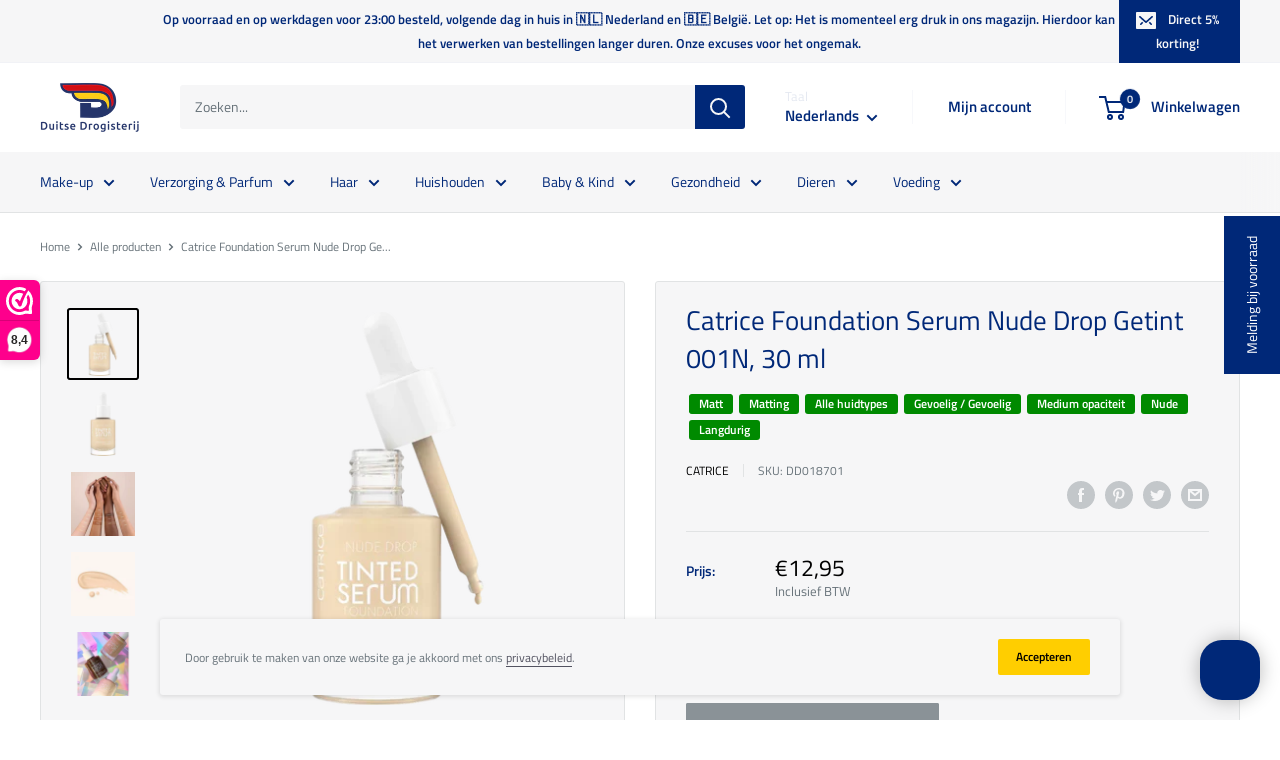

--- FILE ---
content_type: text/html; charset=utf-8
request_url: https://duitsedrogisterij.nl/products/catrice-foundation-serum-nude-drop-getint-001n-30-ml
body_size: 82807
content:
<!doctype html>

<html class="no-js" lang="nl">
  <head>

    <meta charset="utf-8">
    <meta
      name="viewport"
      content="width=device-width, initial-scale=1.0, height=device-height, minimum-scale=1.0, maximum-scale=1.0"
    >
    <meta name="theme-color" content="#000000">

    <meta name="google-site-verification" content="pbNo2B39gDV6eDGClGTpK9TqhUeX4npTqHW9Zb6T_4c"><title>Catrice Foundation Serum Nude Drop Getint 001N, 30 ml
</title><meta name="description" content="Deze foundation Nude Drop Tinted Serum 001N van Catrice werkt als make-up. De foundation overtuigt met zijn zeer vloeibare, gewichtloze en ademende formule. Dankzij de speciaal gecoate pigmenten blijft de foundation ook bijzonder lang zitten en geeft hij een stralende teint met een natuurlijke matte finish dankzij de o"><link rel="canonical" href="https://duitsedrogisterij.nl/products/catrice-foundation-serum-nude-drop-getint-001n-30-ml"><link rel="shortcut icon" href="//duitsedrogisterij.nl/cdn/shop/files/favicon_1316f0b3-066d-47e6-aaa7-de03f28cd8d4_96x96.png?v=1615320711" type="image/png"><link rel="preload" as="style" href="//duitsedrogisterij.nl/cdn/shop/t/3/assets/theme.css?v=125488988780861924541698780444">
    <link rel="preconnect" href="https://cdn.shopify.com">
    <link rel="preconnect" href="https://fonts.shopifycdn.com">
    <link rel="dns-prefetch" href="https://productreviews.shopifycdn.com">
    <link rel="dns-prefetch" href="https://ajax.googleapis.com">
    <link rel="dns-prefetch" href="https://maps.googleapis.com">
    <link rel="dns-prefetch" href="https://maps.gstatic.com">

    <meta property="og:type" content="product">
  <meta property="og:title" content="Catrice Foundation Serum Nude Drop Getint 001N, 30 ml"><meta property="og:image" content="http://duitsedrogisterij.nl/cdn/shop/products/ed6d464a0546365a87a82d331f9db2af.webp?v=1693782455">
    <meta property="og:image:secure_url" content="https://duitsedrogisterij.nl/cdn/shop/products/ed6d464a0546365a87a82d331f9db2af.webp?v=1693782455">
    <meta property="og:image:width" content="1000">
    <meta property="og:image:height" content="1000"><meta property="product:price:amount" content="12,95">
  <meta property="product:price:currency" content="EUR"><meta property="og:description" content="Deze foundation Nude Drop Tinted Serum 001N van Catrice werkt als make-up. De foundation overtuigt met zijn zeer vloeibare, gewichtloze en ademende formule. Dankzij de speciaal gecoate pigmenten blijft de foundation ook bijzonder lang zitten en geeft hij een stralende teint met een natuurlijke matte finish dankzij de o"><meta property="og:url" content="https://duitsedrogisterij.nl/products/catrice-foundation-serum-nude-drop-getint-001n-30-ml">
<meta property="og:site_name" content="Duitse Drogisterij"><meta name="twitter:card" content="summary"><meta name="twitter:title" content="Catrice Foundation Serum Nude Drop Getint 001N, 30 ml">
  <meta name="twitter:description" content="Deze foundation Nude Drop Tinted Serum 001N van Catrice werkt als make-up. De foundation overtuigt met zijn zeer vloeibare, gewichtloze en ademende formule. Dankzij de speciaal gecoate pigmenten blijft de foundation ook bijzonder lang zitten en geeft hij een stralende teint met een natuurlijke matte finish dankzij de opbouwbare, lichte tot medium dekking. De formule is parfumvrij en geschikt voor de gevoelige huid.">
  <meta name="twitter:image" content="https://duitsedrogisterij.nl/cdn/shop/products/ed6d464a0546365a87a82d331f9db2af_600x600_crop_center.webp?v=1693782455">
    <link rel="preload" href="//duitsedrogisterij.nl/cdn/fonts/titillium_web/titilliumweb_n4.dc3610b1c7b7eb152fc1ddefb77e83a0b84386b3.woff2" as="font" type="font/woff2" crossorigin><link rel="preload" href="//duitsedrogisterij.nl/cdn/fonts/titillium_web/titilliumweb_n4.dc3610b1c7b7eb152fc1ddefb77e83a0b84386b3.woff2" as="font" type="font/woff2" crossorigin><link rel="preload" href="//duitsedrogisterij.nl/cdn/shop/t/3/assets/font-theme-star.woff2?v=176977276741202493121592700992" as="font" type="font/woff2" crossorigin><link rel="preload" href="//duitsedrogisterij.nl/cdn/fonts/titillium_web/titilliumweb_n6.d0077791273e3522c40566c54d1c1b12128f0e2b.woff2" as="font" type="font/woff2" crossorigin><style>
  /* We load the font used for the integration with Shopify Reviews to load our own stars */
  @font-face {
    font-family: "font-theme-star";
    src: url(//duitsedrogisterij.nl/cdn/shop/t/3/assets/font-theme-star.eot?v=178649971611478077551592700991);
    src: url(//duitsedrogisterij.nl/cdn/shop/t/3/assets/font-theme-star.eot?%23iefix&v=178649971611478077551592700991) format("embedded-opentype"), url(//duitsedrogisterij.nl/cdn/shop/t/3/assets/font-theme-star.woff2?v=176977276741202493121592700992) format("woff2"), url(//duitsedrogisterij.nl/cdn/shop/t/3/assets/font-theme-star.ttf?v=17527569363257290761592700991) format("truetype");
    font-weight: normal;
    font-style: normal;
    font-display: fallback;
  }

  @font-face {
  font-family: "Titillium Web";
  font-weight: 400;
  font-style: normal;
  font-display: fallback;
  src: url("//duitsedrogisterij.nl/cdn/fonts/titillium_web/titilliumweb_n4.dc3610b1c7b7eb152fc1ddefb77e83a0b84386b3.woff2") format("woff2"),
       url("//duitsedrogisterij.nl/cdn/fonts/titillium_web/titilliumweb_n4.24dc69d5a89277f2854e112bddfd2c5420fd3973.woff") format("woff");
}

  @font-face {
  font-family: "Titillium Web";
  font-weight: 400;
  font-style: normal;
  font-display: fallback;
  src: url("//duitsedrogisterij.nl/cdn/fonts/titillium_web/titilliumweb_n4.dc3610b1c7b7eb152fc1ddefb77e83a0b84386b3.woff2") format("woff2"),
       url("//duitsedrogisterij.nl/cdn/fonts/titillium_web/titilliumweb_n4.24dc69d5a89277f2854e112bddfd2c5420fd3973.woff") format("woff");
}

@font-face {
  font-family: "Titillium Web";
  font-weight: 600;
  font-style: normal;
  font-display: fallback;
  src: url("//duitsedrogisterij.nl/cdn/fonts/titillium_web/titilliumweb_n6.d0077791273e3522c40566c54d1c1b12128f0e2b.woff2") format("woff2"),
       url("//duitsedrogisterij.nl/cdn/fonts/titillium_web/titilliumweb_n6.5874c9b6bc8a2765275c20eb706450753893f521.woff") format("woff");
}

@font-face {
  font-family: "Titillium Web";
  font-weight: 400;
  font-style: italic;
  font-display: fallback;
  src: url("//duitsedrogisterij.nl/cdn/fonts/titillium_web/titilliumweb_i4.2e4a288a3b1073a078bbbf883bdf8c1ca2ff0f8f.woff2") format("woff2"),
       url("//duitsedrogisterij.nl/cdn/fonts/titillium_web/titilliumweb_i4.98dfcf65bc48d5feb68ff42764400055451c917c.woff") format("woff");
}


  @font-face {
  font-family: "Titillium Web";
  font-weight: 700;
  font-style: normal;
  font-display: fallback;
  src: url("//duitsedrogisterij.nl/cdn/fonts/titillium_web/titilliumweb_n7.d17ed1f3a767ca2dd9fcaa8710c651c747c3860e.woff2") format("woff2"),
       url("//duitsedrogisterij.nl/cdn/fonts/titillium_web/titilliumweb_n7.56a12bf435e8401765588d4fbf86b152db29e2a2.woff") format("woff");
}

  @font-face {
  font-family: "Titillium Web";
  font-weight: 400;
  font-style: italic;
  font-display: fallback;
  src: url("//duitsedrogisterij.nl/cdn/fonts/titillium_web/titilliumweb_i4.2e4a288a3b1073a078bbbf883bdf8c1ca2ff0f8f.woff2") format("woff2"),
       url("//duitsedrogisterij.nl/cdn/fonts/titillium_web/titilliumweb_i4.98dfcf65bc48d5feb68ff42764400055451c917c.woff") format("woff");
}

  @font-face {
  font-family: "Titillium Web";
  font-weight: 700;
  font-style: italic;
  font-display: fallback;
  src: url("//duitsedrogisterij.nl/cdn/fonts/titillium_web/titilliumweb_i7.3e8c9f7c6bca0b0064b77d34a6d297e354571235.woff2") format("woff2"),
       url("//duitsedrogisterij.nl/cdn/fonts/titillium_web/titilliumweb_i7.163ab44a3549d32affe27b1c25448b75221b890d.woff") format("woff");
}


  :root {
    --default-text-font-size : 15px;
    --base-text-font-size    : 14px;
    --heading-font-family    : "Titillium Web", sans-serif;
    --heading-font-weight    : 400;
    --heading-font-style     : normal;
    --text-font-family       : "Titillium Web", sans-serif;
    --text-font-weight       : 400;
    --text-font-style        : normal;
    --text-font-bolder-weight: 600;
    --text-link-decoration   : underline;

    --text-color               : #677279;
    --text-color-rgb           : 103, 114, 121;
    --heading-color            : #002878;
    --border-color             : #e1e3e4;
    --border-color-rgb         : 225, 227, 228;
    --form-border-color        : #d4d6d8;
    --accent-color             : #000000;
    --accent-color-rgb         : 0, 0, 0;
    --link-color               : #525260;
    --link-color-hover         : #2f2f37;
    --background               : #ffffff;
    --secondary-background     : #f6f6f7;
    --secondary-background-rgb : 246, 246, 247;
    --accent-background        : rgba(0, 0, 0, 0.08);

    --error-color       : #ff0000;
    --error-background  : rgba(255, 0, 0, 0.07);
    --success-color     : #00aa00;
    --success-background: rgba(0, 170, 0, 0.11);

    --primary-button-background      : #002878;
    --primary-button-background-rgb  : 0, 40, 120;
    --primary-button-text-color      : #f6f6f7;
    --secondary-button-background    : #ffce00;
    --secondary-button-background-rgb: 255, 206, 0;
    --secondary-button-text-color    : #000000;

    --header-background      : #ffffff;
    --header-text-color      : #002878;
    --header-light-text-color: #e5e9f1;
    --header-border-color    : rgba(229, 233, 241, 0.3);
    --header-accent-color    : #002878;

    --flickity-arrow-color: #abb1b4;--product-on-sale-accent           : #002878;
    --product-on-sale-accent-rgb       : 0, 40, 120;
    --product-on-sale-color            : #ffffff;
    --product-in-stock-color           : #008a00;
    --product-low-stock-color          : #ee0000;
    --product-sold-out-color           : #8a9297;
    --product-custom-label-1-background: #008a00;
    --product-custom-label-1-color     : #ffffff;
    --product-custom-label-2-background: #00a500;
    --product-custom-label-2-color     : #ffffff;
    --product-review-star-color        : #ffbd00;

    --mobile-container-gutter : 20px;
    --desktop-container-gutter: 40px;
  }
</style>

<script>
  // IE11 does not have support for CSS variables, so we have to polyfill them
  if (!(((window || {}).CSS || {}).supports && window.CSS.supports('(--a: 0)'))) {
    const script = document.createElement('script');
    script.type = 'text/javascript';
    script.src = 'https://cdn.jsdelivr.net/npm/css-vars-ponyfill@2';
    script.onload = function() {
      cssVars({});
    };

    document.getElementsByTagName('head')[0].appendChild(script);
  }
</script>

    <script>window.performance && window.performance.mark && window.performance.mark('shopify.content_for_header.start');</script><meta name="facebook-domain-verification" content="wvbmn0suqkexaor2cyz73r0ee9kxdg">
<meta id="shopify-digital-wallet" name="shopify-digital-wallet" content="/41309077655/digital_wallets/dialog">
<meta name="shopify-checkout-api-token" content="8eaeb506c082d86336b8c790d28ed884">
<link rel="alternate" hreflang="x-default" href="https://duitsedrogisterij.nl/products/catrice-foundation-serum-nude-drop-getint-001n-30-ml">
<link rel="alternate" hreflang="nl" href="https://duitsedrogisterij.nl/products/catrice-foundation-serum-nude-drop-getint-001n-30-ml">
<link rel="alternate" hreflang="fr" href="https://duitsedrogisterij.nl/fr/products/catrice-foundation-serum-nude-drop-getint-001n-30-ml">
<link rel="alternate" type="application/json+oembed" href="https://duitsedrogisterij.nl/products/catrice-foundation-serum-nude-drop-getint-001n-30-ml.oembed">
<script async="async" src="/checkouts/internal/preloads.js?locale=nl-NL"></script>
<link rel="preconnect" href="https://shop.app" crossorigin="anonymous">
<script async="async" src="https://shop.app/checkouts/internal/preloads.js?locale=nl-NL&shop_id=41309077655" crossorigin="anonymous"></script>
<script id="apple-pay-shop-capabilities" type="application/json">{"shopId":41309077655,"countryCode":"NL","currencyCode":"EUR","merchantCapabilities":["supports3DS"],"merchantId":"gid:\/\/shopify\/Shop\/41309077655","merchantName":"Duitse Drogisterij","requiredBillingContactFields":["postalAddress","email"],"requiredShippingContactFields":["postalAddress","email"],"shippingType":"shipping","supportedNetworks":["visa","maestro","masterCard","amex"],"total":{"type":"pending","label":"Duitse Drogisterij","amount":"1.00"},"shopifyPaymentsEnabled":true,"supportsSubscriptions":true}</script>
<script id="shopify-features" type="application/json">{"accessToken":"8eaeb506c082d86336b8c790d28ed884","betas":["rich-media-storefront-analytics"],"domain":"duitsedrogisterij.nl","predictiveSearch":true,"shopId":41309077655,"locale":"nl"}</script>
<script>var Shopify = Shopify || {};
Shopify.shop = "duitse-drogisterij.myshopify.com";
Shopify.locale = "nl";
Shopify.currency = {"active":"EUR","rate":"1.0"};
Shopify.country = "NL";
Shopify.theme = {"name":"Warehouse","id":102641959063,"schema_name":"Warehouse","schema_version":"1.9.12","theme_store_id":871,"role":"main"};
Shopify.theme.handle = "null";
Shopify.theme.style = {"id":null,"handle":null};
Shopify.cdnHost = "duitsedrogisterij.nl/cdn";
Shopify.routes = Shopify.routes || {};
Shopify.routes.root = "/";</script>
<script type="module">!function(o){(o.Shopify=o.Shopify||{}).modules=!0}(window);</script>
<script>!function(o){function n(){var o=[];function n(){o.push(Array.prototype.slice.apply(arguments))}return n.q=o,n}var t=o.Shopify=o.Shopify||{};t.loadFeatures=n(),t.autoloadFeatures=n()}(window);</script>
<script>
  window.ShopifyPay = window.ShopifyPay || {};
  window.ShopifyPay.apiHost = "shop.app\/pay";
  window.ShopifyPay.redirectState = null;
</script>
<script id="shop-js-analytics" type="application/json">{"pageType":"product"}</script>
<script defer="defer" async type="module" src="//duitsedrogisterij.nl/cdn/shopifycloud/shop-js/modules/v2/client.init-shop-cart-sync_BHF27ruw.nl.esm.js"></script>
<script defer="defer" async type="module" src="//duitsedrogisterij.nl/cdn/shopifycloud/shop-js/modules/v2/chunk.common_Dwaf6e9K.esm.js"></script>
<script type="module">
  await import("//duitsedrogisterij.nl/cdn/shopifycloud/shop-js/modules/v2/client.init-shop-cart-sync_BHF27ruw.nl.esm.js");
await import("//duitsedrogisterij.nl/cdn/shopifycloud/shop-js/modules/v2/chunk.common_Dwaf6e9K.esm.js");

  window.Shopify.SignInWithShop?.initShopCartSync?.({"fedCMEnabled":true,"windoidEnabled":true});

</script>
<script>
  window.Shopify = window.Shopify || {};
  if (!window.Shopify.featureAssets) window.Shopify.featureAssets = {};
  window.Shopify.featureAssets['shop-js'] = {"shop-cart-sync":["modules/v2/client.shop-cart-sync_CzejhlBD.nl.esm.js","modules/v2/chunk.common_Dwaf6e9K.esm.js"],"init-fed-cm":["modules/v2/client.init-fed-cm_C5dJsxJP.nl.esm.js","modules/v2/chunk.common_Dwaf6e9K.esm.js"],"shop-button":["modules/v2/client.shop-button_BIUGoX0f.nl.esm.js","modules/v2/chunk.common_Dwaf6e9K.esm.js"],"shop-cash-offers":["modules/v2/client.shop-cash-offers_CAxWVAMP.nl.esm.js","modules/v2/chunk.common_Dwaf6e9K.esm.js","modules/v2/chunk.modal_DPs9tt6r.esm.js"],"init-windoid":["modules/v2/client.init-windoid_D42eFYuP.nl.esm.js","modules/v2/chunk.common_Dwaf6e9K.esm.js"],"shop-toast-manager":["modules/v2/client.shop-toast-manager_CHrVQ4LF.nl.esm.js","modules/v2/chunk.common_Dwaf6e9K.esm.js"],"init-shop-email-lookup-coordinator":["modules/v2/client.init-shop-email-lookup-coordinator_BJ7DGpMB.nl.esm.js","modules/v2/chunk.common_Dwaf6e9K.esm.js"],"init-shop-cart-sync":["modules/v2/client.init-shop-cart-sync_BHF27ruw.nl.esm.js","modules/v2/chunk.common_Dwaf6e9K.esm.js"],"avatar":["modules/v2/client.avatar_BTnouDA3.nl.esm.js"],"pay-button":["modules/v2/client.pay-button_Bt0UM1g1.nl.esm.js","modules/v2/chunk.common_Dwaf6e9K.esm.js"],"init-customer-accounts":["modules/v2/client.init-customer-accounts_CPXMEhMZ.nl.esm.js","modules/v2/client.shop-login-button_BJd_2wNZ.nl.esm.js","modules/v2/chunk.common_Dwaf6e9K.esm.js","modules/v2/chunk.modal_DPs9tt6r.esm.js"],"init-shop-for-new-customer-accounts":["modules/v2/client.init-shop-for-new-customer-accounts_DzP6QY8i.nl.esm.js","modules/v2/client.shop-login-button_BJd_2wNZ.nl.esm.js","modules/v2/chunk.common_Dwaf6e9K.esm.js","modules/v2/chunk.modal_DPs9tt6r.esm.js"],"shop-login-button":["modules/v2/client.shop-login-button_BJd_2wNZ.nl.esm.js","modules/v2/chunk.common_Dwaf6e9K.esm.js","modules/v2/chunk.modal_DPs9tt6r.esm.js"],"init-customer-accounts-sign-up":["modules/v2/client.init-customer-accounts-sign-up_BIO3KTje.nl.esm.js","modules/v2/client.shop-login-button_BJd_2wNZ.nl.esm.js","modules/v2/chunk.common_Dwaf6e9K.esm.js","modules/v2/chunk.modal_DPs9tt6r.esm.js"],"shop-follow-button":["modules/v2/client.shop-follow-button_DdMksvBl.nl.esm.js","modules/v2/chunk.common_Dwaf6e9K.esm.js","modules/v2/chunk.modal_DPs9tt6r.esm.js"],"checkout-modal":["modules/v2/client.checkout-modal_Bfq0xZOZ.nl.esm.js","modules/v2/chunk.common_Dwaf6e9K.esm.js","modules/v2/chunk.modal_DPs9tt6r.esm.js"],"lead-capture":["modules/v2/client.lead-capture_BoSreVYi.nl.esm.js","modules/v2/chunk.common_Dwaf6e9K.esm.js","modules/v2/chunk.modal_DPs9tt6r.esm.js"],"shop-login":["modules/v2/client.shop-login_EGDq7Zjt.nl.esm.js","modules/v2/chunk.common_Dwaf6e9K.esm.js","modules/v2/chunk.modal_DPs9tt6r.esm.js"],"payment-terms":["modules/v2/client.payment-terms_00o-2tv1.nl.esm.js","modules/v2/chunk.common_Dwaf6e9K.esm.js","modules/v2/chunk.modal_DPs9tt6r.esm.js"]};
</script>
<script>(function() {
  var isLoaded = false;
  function asyncLoad() {
    if (isLoaded) return;
    isLoaded = true;
    var urls = ["https:\/\/cdn.grw.reputon.com\/assets\/widget.js?shop=duitse-drogisterij.myshopify.com"];
    for (var i = 0; i < urls.length; i++) {
      var s = document.createElement('script');
      s.type = 'text/javascript';
      s.async = true;
      s.src = urls[i];
      var x = document.getElementsByTagName('script')[0];
      x.parentNode.insertBefore(s, x);
    }
  };
  if(window.attachEvent) {
    window.attachEvent('onload', asyncLoad);
  } else {
    window.addEventListener('load', asyncLoad, false);
  }
})();</script>
<script id="__st">var __st={"a":41309077655,"offset":3600,"reqid":"64b2ae85-91d6-44c5-a765-25a646430c98-1768645262","pageurl":"duitsedrogisterij.nl\/products\/catrice-foundation-serum-nude-drop-getint-001n-30-ml","u":"df56905706c0","p":"product","rtyp":"product","rid":8498446172490};</script>
<script>window.ShopifyPaypalV4VisibilityTracking = true;</script>
<script id="captcha-bootstrap">!function(){'use strict';const t='contact',e='account',n='new_comment',o=[[t,t],['blogs',n],['comments',n],[t,'customer']],c=[[e,'customer_login'],[e,'guest_login'],[e,'recover_customer_password'],[e,'create_customer']],r=t=>t.map((([t,e])=>`form[action*='/${t}']:not([data-nocaptcha='true']) input[name='form_type'][value='${e}']`)).join(','),a=t=>()=>t?[...document.querySelectorAll(t)].map((t=>t.form)):[];function s(){const t=[...o],e=r(t);return a(e)}const i='password',u='form_key',d=['recaptcha-v3-token','g-recaptcha-response','h-captcha-response',i],f=()=>{try{return window.sessionStorage}catch{return}},m='__shopify_v',_=t=>t.elements[u];function p(t,e,n=!1){try{const o=window.sessionStorage,c=JSON.parse(o.getItem(e)),{data:r}=function(t){const{data:e,action:n}=t;return t[m]||n?{data:e,action:n}:{data:t,action:n}}(c);for(const[e,n]of Object.entries(r))t.elements[e]&&(t.elements[e].value=n);n&&o.removeItem(e)}catch(o){console.error('form repopulation failed',{error:o})}}const l='form_type',E='cptcha';function T(t){t.dataset[E]=!0}const w=window,h=w.document,L='Shopify',v='ce_forms',y='captcha';let A=!1;((t,e)=>{const n=(g='f06e6c50-85a8-45c8-87d0-21a2b65856fe',I='https://cdn.shopify.com/shopifycloud/storefront-forms-hcaptcha/ce_storefront_forms_captcha_hcaptcha.v1.5.2.iife.js',D={infoText:'Beschermd door hCaptcha',privacyText:'Privacy',termsText:'Voorwaarden'},(t,e,n)=>{const o=w[L][v],c=o.bindForm;if(c)return c(t,g,e,D).then(n);var r;o.q.push([[t,g,e,D],n]),r=I,A||(h.body.append(Object.assign(h.createElement('script'),{id:'captcha-provider',async:!0,src:r})),A=!0)});var g,I,D;w[L]=w[L]||{},w[L][v]=w[L][v]||{},w[L][v].q=[],w[L][y]=w[L][y]||{},w[L][y].protect=function(t,e){n(t,void 0,e),T(t)},Object.freeze(w[L][y]),function(t,e,n,w,h,L){const[v,y,A,g]=function(t,e,n){const i=e?o:[],u=t?c:[],d=[...i,...u],f=r(d),m=r(i),_=r(d.filter((([t,e])=>n.includes(e))));return[a(f),a(m),a(_),s()]}(w,h,L),I=t=>{const e=t.target;return e instanceof HTMLFormElement?e:e&&e.form},D=t=>v().includes(t);t.addEventListener('submit',(t=>{const e=I(t);if(!e)return;const n=D(e)&&!e.dataset.hcaptchaBound&&!e.dataset.recaptchaBound,o=_(e),c=g().includes(e)&&(!o||!o.value);(n||c)&&t.preventDefault(),c&&!n&&(function(t){try{if(!f())return;!function(t){const e=f();if(!e)return;const n=_(t);if(!n)return;const o=n.value;o&&e.removeItem(o)}(t);const e=Array.from(Array(32),(()=>Math.random().toString(36)[2])).join('');!function(t,e){_(t)||t.append(Object.assign(document.createElement('input'),{type:'hidden',name:u})),t.elements[u].value=e}(t,e),function(t,e){const n=f();if(!n)return;const o=[...t.querySelectorAll(`input[type='${i}']`)].map((({name:t})=>t)),c=[...d,...o],r={};for(const[a,s]of new FormData(t).entries())c.includes(a)||(r[a]=s);n.setItem(e,JSON.stringify({[m]:1,action:t.action,data:r}))}(t,e)}catch(e){console.error('failed to persist form',e)}}(e),e.submit())}));const S=(t,e)=>{t&&!t.dataset[E]&&(n(t,e.some((e=>e===t))),T(t))};for(const o of['focusin','change'])t.addEventListener(o,(t=>{const e=I(t);D(e)&&S(e,y())}));const B=e.get('form_key'),M=e.get(l),P=B&&M;t.addEventListener('DOMContentLoaded',(()=>{const t=y();if(P)for(const e of t)e.elements[l].value===M&&p(e,B);[...new Set([...A(),...v().filter((t=>'true'===t.dataset.shopifyCaptcha))])].forEach((e=>S(e,t)))}))}(h,new URLSearchParams(w.location.search),n,t,e,['guest_login'])})(!0,!0)}();</script>
<script integrity="sha256-4kQ18oKyAcykRKYeNunJcIwy7WH5gtpwJnB7kiuLZ1E=" data-source-attribution="shopify.loadfeatures" defer="defer" src="//duitsedrogisterij.nl/cdn/shopifycloud/storefront/assets/storefront/load_feature-a0a9edcb.js" crossorigin="anonymous"></script>
<script crossorigin="anonymous" defer="defer" src="//duitsedrogisterij.nl/cdn/shopifycloud/storefront/assets/shopify_pay/storefront-65b4c6d7.js?v=20250812"></script>
<script data-source-attribution="shopify.dynamic_checkout.dynamic.init">var Shopify=Shopify||{};Shopify.PaymentButton=Shopify.PaymentButton||{isStorefrontPortableWallets:!0,init:function(){window.Shopify.PaymentButton.init=function(){};var t=document.createElement("script");t.src="https://duitsedrogisterij.nl/cdn/shopifycloud/portable-wallets/latest/portable-wallets.nl.js",t.type="module",document.head.appendChild(t)}};
</script>
<script data-source-attribution="shopify.dynamic_checkout.buyer_consent">
  function portableWalletsHideBuyerConsent(e){var t=document.getElementById("shopify-buyer-consent"),n=document.getElementById("shopify-subscription-policy-button");t&&n&&(t.classList.add("hidden"),t.setAttribute("aria-hidden","true"),n.removeEventListener("click",e))}function portableWalletsShowBuyerConsent(e){var t=document.getElementById("shopify-buyer-consent"),n=document.getElementById("shopify-subscription-policy-button");t&&n&&(t.classList.remove("hidden"),t.removeAttribute("aria-hidden"),n.addEventListener("click",e))}window.Shopify?.PaymentButton&&(window.Shopify.PaymentButton.hideBuyerConsent=portableWalletsHideBuyerConsent,window.Shopify.PaymentButton.showBuyerConsent=portableWalletsShowBuyerConsent);
</script>
<script data-source-attribution="shopify.dynamic_checkout.cart.bootstrap">document.addEventListener("DOMContentLoaded",(function(){function t(){return document.querySelector("shopify-accelerated-checkout-cart, shopify-accelerated-checkout")}if(t())Shopify.PaymentButton.init();else{new MutationObserver((function(e,n){t()&&(Shopify.PaymentButton.init(),n.disconnect())})).observe(document.body,{childList:!0,subtree:!0})}}));
</script>
<link id="shopify-accelerated-checkout-styles" rel="stylesheet" media="screen" href="https://duitsedrogisterij.nl/cdn/shopifycloud/portable-wallets/latest/accelerated-checkout-backwards-compat.css" crossorigin="anonymous">
<style id="shopify-accelerated-checkout-cart">
        #shopify-buyer-consent {
  margin-top: 1em;
  display: inline-block;
  width: 100%;
}

#shopify-buyer-consent.hidden {
  display: none;
}

#shopify-subscription-policy-button {
  background: none;
  border: none;
  padding: 0;
  text-decoration: underline;
  font-size: inherit;
  cursor: pointer;
}

#shopify-subscription-policy-button::before {
  box-shadow: none;
}

      </style>

<script>window.performance && window.performance.mark && window.performance.mark('shopify.content_for_header.end');</script>

    <link rel="stylesheet" href="//duitsedrogisterij.nl/cdn/shop/t/3/assets/theme.css?v=125488988780861924541698780444">

    
  <script type="application/ld+json">
  {
    "@context": "http://schema.org",
    "@type": "Product",
    "offers": [{
          "@type": "Offer",
          "name": "Default Title",
          "availability":"https://schema.org/OutOfStock",
          "price": 12.95,
          "priceCurrency": "EUR",
          "priceValidUntil": "2026-01-27","sku": "DD018701","url": "/products/catrice-foundation-serum-nude-drop-getint-001n-30-ml/products/catrice-foundation-serum-nude-drop-getint-001n-30-ml?variant=47058668061002"
        }
],
      "gtin13": "4059729399786",
      "productId": "4059729399786",
    "brand": {
      "name": "Catrice"
    },
    "name": "Catrice Foundation Serum Nude Drop Getint 001N, 30 ml",
    "description": "Deze foundation Nude Drop Tinted Serum 001N van Catrice werkt als make-up. De foundation overtuigt met zijn zeer vloeibare, gewichtloze en ademende formule. Dankzij de speciaal gecoate pigmenten blijft de foundation ook bijzonder lang zitten en geeft hij een stralende teint met een natuurlijke matte finish dankzij de opbouwbare, lichte tot medium dekking. De formule is parfumvrij en geschikt voor de gevoelige huid.",
    "category": "",
    "url": "/products/catrice-foundation-serum-nude-drop-getint-001n-30-ml/products/catrice-foundation-serum-nude-drop-getint-001n-30-ml",
    "sku": "DD018701",
    "image": {
      "@type": "ImageObject",
      "url": "https://duitsedrogisterij.nl/cdn/shop/products/ed6d464a0546365a87a82d331f9db2af_1024x.webp?v=1693782455",
      "image": "https://duitsedrogisterij.nl/cdn/shop/products/ed6d464a0546365a87a82d331f9db2af_1024x.webp?v=1693782455",
      "name": "Catrice Foundation Serum Nude Drop Getint 001N, 30 ml",
      "width": "1024",
      "height": "1024"
    }
  }
  </script>



  <script type="application/ld+json">
  {
    "@context": "http://schema.org",
    "@type": "BreadcrumbList",
  "itemListElement": [{
      "@type": "ListItem",
      "position": 1,
      "name": "Home",
      "item": "https://duitsedrogisterij.nl"
    },{
          "@type": "ListItem",
          "position": 2,
          "name": "Catrice Foundation Serum Nude Drop Getint 001N, 30 ml",
          "item": "https://duitsedrogisterij.nl/products/catrice-foundation-serum-nude-drop-getint-001n-30-ml"
        }]
  }
  </script>


    <script>
      // This allows to expose several variables to the global scope, to be used in scripts
      window.theme = {
        pageType: "product",
        cartCount: 0,
        moneyFormat: "€{{amount_with_comma_separator}}",
        moneyWithCurrencyFormat: "€{{amount_with_comma_separator}} EUR",
        showDiscount: true,
        discountMode: "percentage",
        searchMode: "product,article,page",
        cartType: "drawer"
      };

      window.routes = {
        rootUrl: "\/",
        cartUrl: "\/cart",
        cartAddUrl: "\/cart\/add",
        cartChangeUrl: "\/cart\/change",
        searchUrl: "\/search",
        productRecommendationsUrl: "\/recommendations\/products"
      };

      window.languages = {
        collectionOnSaleLabel: "Bespaar {{savings}} ",
        productFormUnavailable: "Niet beschikbaar",
        productFormAddToCart: "\u0026#43; Winkelwagen",
        productFormSoldOut: "Uitverkocht",
        shippingEstimatorNoResults: "Verzendkosten voor jouw adres kunnen niet worden bepaald.",
        shippingEstimatorOneResult: "Er is 1 verzendtarief voor jouw adres:",
        shippingEstimatorMultipleResults: "Er zijn {{count}} verzendtarieven voor jouw adres:",
        shippingEstimatorErrors: "Er zijn fouten:"
      };

      window.lazySizesConfig = {
        loadHidden: false,
        hFac: 0.8,
        expFactor: 3,
        customMedia: {
          '--phone': '(max-width: 640px)',
          '--tablet': '(min-width: 641px) and (max-width: 1023px)',
          '--lap': '(min-width: 1024px)'
        }
      };

      document.documentElement.className = document.documentElement.className.replace('no-js', 'js');
    </script><script
      src="//polyfill-fastly.net/v3/polyfill.min.js?unknown=polyfill&features=fetch,Element.prototype.closest,Element.prototype.matches,Element.prototype.remove,Element.prototype.classList,Array.prototype.includes,Array.prototype.fill,String.prototype.includes,String.prototype.padStart,Object.assign,CustomEvent,Intl,URL,DOMTokenList,IntersectionObserver,IntersectionObserverEntry"
      defer
    ></script>
    <script src="//duitsedrogisterij.nl/cdn/shop/t/3/assets/theme.min.js?v=145793283903345972511676591579" defer></script>
    <script src="//duitsedrogisterij.nl/cdn/shop/t/3/assets/custom.js?v=90373254691674712701592700990" defer></script><script>
        (function () {
          window.onpageshow = function() {
            // We force re-freshing the cart content onpageshow, as most browsers will serve a cache copy when hitting the
            // back button, which cause staled data
            document.documentElement.dispatchEvent(new CustomEvent('cart:refresh', {
              bubbles: true,
              detail: {scrollToTop: false}
            }));
          };
        })();
      </script><script type="text/javascript">
        window.Trengo = window.Trengo || {};
        window.Trengo.key = 'LKtLRSo3X2JqzQa5EzbP';
        window.Trengo.gifPicker = false;
        window.Trengo.filePicker = false;(function(d, script, t) {
            script = d.createElement('script');
            script.type = 'text/javascript';
            script.async = true;
            script.src = 'https://static.widget.trengo.eu/embed.js';
            d.getElementsByTagName('head')[0].appendChild(script);
        }(document));
    </script>
  <!-- BEGIN app block: shopify://apps/cbb-shipping-rates/blocks/app-embed-block/de9da91b-8d51-4359-81df-b8b0288464c7 --><script>
    window.codeblackbelt = window.codeblackbelt || {};
    window.codeblackbelt.shop = window.codeblackbelt.shop || 'duitse-drogisterij.myshopify.com';
    
        window.codeblackbelt['shipping-rates-calculator-plusTranslations'] = {"button_label":"Verzendkosten ophalen","days_label":"{{days}} werkdagen","day_label":"1 werkdag","default_error_message":"De verzendkosten voor de gekozen locatie konden niet worden opgehaald","default_title":"Verzendkosten","free_shipping_bar_goal_achieved_message":"Congratulations! You've got free shipping","free_shipping_bar_initial_message":"Free shipping for orders over {{goal}}","free_shipping_bar_progress_message":"Only {{remaining}} away from free shipping","get_by_label":"Uiterlijk bezorgd op","shipping_label":"Verzending","subtotal_label":"Subtotaal","title":"Verzendkosten voor {{location}}","toggle_label":"Andere bestemming?","toggle_title":"Estimated Shipping Rates","total_label":"Totaal","zip_label":"Postcode","zones_label":"Beschikbare zones voor verzending"};</script><script src="//cdn.codeblackbelt.com/widgets/shipping-rates-calculator-plus/main.min.js?version=2026011711+0100" async></script>
<!-- END app block --><!-- BEGIN app block: shopify://apps/webwinkelkeur/blocks/sidebar/c3ac2bcb-63f1-40d3-9622-f307cd559ad3 -->
    <script>
        (function (n, r) {
            var e = document.createElement("script");
            e.async = !0, e.src = n + "/sidebar.js?id=" + r + "&c=" + c(10, r);
            var t = document.getElementsByTagName("script")[0];
            t.parentNode.insertBefore(e, t);

            function c(s, i) {
                var o = Date.now(), a = s * 6e4, _ = (Math.sin(i) || 0) * a;
                return Math.floor((o + _) / a)
            }
        })("https://dashboard.webwinkelkeur.nl", 1215507);
    </script>


<!-- END app block --><link href="https://monorail-edge.shopifysvc.com" rel="dns-prefetch">
<script>(function(){if ("sendBeacon" in navigator && "performance" in window) {try {var session_token_from_headers = performance.getEntriesByType('navigation')[0].serverTiming.find(x => x.name == '_s').description;} catch {var session_token_from_headers = undefined;}var session_cookie_matches = document.cookie.match(/_shopify_s=([^;]*)/);var session_token_from_cookie = session_cookie_matches && session_cookie_matches.length === 2 ? session_cookie_matches[1] : "";var session_token = session_token_from_headers || session_token_from_cookie || "";function handle_abandonment_event(e) {var entries = performance.getEntries().filter(function(entry) {return /monorail-edge.shopifysvc.com/.test(entry.name);});if (!window.abandonment_tracked && entries.length === 0) {window.abandonment_tracked = true;var currentMs = Date.now();var navigation_start = performance.timing.navigationStart;var payload = {shop_id: 41309077655,url: window.location.href,navigation_start,duration: currentMs - navigation_start,session_token,page_type: "product"};window.navigator.sendBeacon("https://monorail-edge.shopifysvc.com/v1/produce", JSON.stringify({schema_id: "online_store_buyer_site_abandonment/1.1",payload: payload,metadata: {event_created_at_ms: currentMs,event_sent_at_ms: currentMs}}));}}window.addEventListener('pagehide', handle_abandonment_event);}}());</script>
<script id="web-pixels-manager-setup">(function e(e,d,r,n,o){if(void 0===o&&(o={}),!Boolean(null===(a=null===(i=window.Shopify)||void 0===i?void 0:i.analytics)||void 0===a?void 0:a.replayQueue)){var i,a;window.Shopify=window.Shopify||{};var t=window.Shopify;t.analytics=t.analytics||{};var s=t.analytics;s.replayQueue=[],s.publish=function(e,d,r){return s.replayQueue.push([e,d,r]),!0};try{self.performance.mark("wpm:start")}catch(e){}var l=function(){var e={modern:/Edge?\/(1{2}[4-9]|1[2-9]\d|[2-9]\d{2}|\d{4,})\.\d+(\.\d+|)|Firefox\/(1{2}[4-9]|1[2-9]\d|[2-9]\d{2}|\d{4,})\.\d+(\.\d+|)|Chrom(ium|e)\/(9{2}|\d{3,})\.\d+(\.\d+|)|(Maci|X1{2}).+ Version\/(15\.\d+|(1[6-9]|[2-9]\d|\d{3,})\.\d+)([,.]\d+|)( \(\w+\)|)( Mobile\/\w+|) Safari\/|Chrome.+OPR\/(9{2}|\d{3,})\.\d+\.\d+|(CPU[ +]OS|iPhone[ +]OS|CPU[ +]iPhone|CPU IPhone OS|CPU iPad OS)[ +]+(15[._]\d+|(1[6-9]|[2-9]\d|\d{3,})[._]\d+)([._]\d+|)|Android:?[ /-](13[3-9]|1[4-9]\d|[2-9]\d{2}|\d{4,})(\.\d+|)(\.\d+|)|Android.+Firefox\/(13[5-9]|1[4-9]\d|[2-9]\d{2}|\d{4,})\.\d+(\.\d+|)|Android.+Chrom(ium|e)\/(13[3-9]|1[4-9]\d|[2-9]\d{2}|\d{4,})\.\d+(\.\d+|)|SamsungBrowser\/([2-9]\d|\d{3,})\.\d+/,legacy:/Edge?\/(1[6-9]|[2-9]\d|\d{3,})\.\d+(\.\d+|)|Firefox\/(5[4-9]|[6-9]\d|\d{3,})\.\d+(\.\d+|)|Chrom(ium|e)\/(5[1-9]|[6-9]\d|\d{3,})\.\d+(\.\d+|)([\d.]+$|.*Safari\/(?![\d.]+ Edge\/[\d.]+$))|(Maci|X1{2}).+ Version\/(10\.\d+|(1[1-9]|[2-9]\d|\d{3,})\.\d+)([,.]\d+|)( \(\w+\)|)( Mobile\/\w+|) Safari\/|Chrome.+OPR\/(3[89]|[4-9]\d|\d{3,})\.\d+\.\d+|(CPU[ +]OS|iPhone[ +]OS|CPU[ +]iPhone|CPU IPhone OS|CPU iPad OS)[ +]+(10[._]\d+|(1[1-9]|[2-9]\d|\d{3,})[._]\d+)([._]\d+|)|Android:?[ /-](13[3-9]|1[4-9]\d|[2-9]\d{2}|\d{4,})(\.\d+|)(\.\d+|)|Mobile Safari.+OPR\/([89]\d|\d{3,})\.\d+\.\d+|Android.+Firefox\/(13[5-9]|1[4-9]\d|[2-9]\d{2}|\d{4,})\.\d+(\.\d+|)|Android.+Chrom(ium|e)\/(13[3-9]|1[4-9]\d|[2-9]\d{2}|\d{4,})\.\d+(\.\d+|)|Android.+(UC? ?Browser|UCWEB|U3)[ /]?(15\.([5-9]|\d{2,})|(1[6-9]|[2-9]\d|\d{3,})\.\d+)\.\d+|SamsungBrowser\/(5\.\d+|([6-9]|\d{2,})\.\d+)|Android.+MQ{2}Browser\/(14(\.(9|\d{2,})|)|(1[5-9]|[2-9]\d|\d{3,})(\.\d+|))(\.\d+|)|K[Aa][Ii]OS\/(3\.\d+|([4-9]|\d{2,})\.\d+)(\.\d+|)/},d=e.modern,r=e.legacy,n=navigator.userAgent;return n.match(d)?"modern":n.match(r)?"legacy":"unknown"}(),u="modern"===l?"modern":"legacy",c=(null!=n?n:{modern:"",legacy:""})[u],f=function(e){return[e.baseUrl,"/wpm","/b",e.hashVersion,"modern"===e.buildTarget?"m":"l",".js"].join("")}({baseUrl:d,hashVersion:r,buildTarget:u}),m=function(e){var d=e.version,r=e.bundleTarget,n=e.surface,o=e.pageUrl,i=e.monorailEndpoint;return{emit:function(e){var a=e.status,t=e.errorMsg,s=(new Date).getTime(),l=JSON.stringify({metadata:{event_sent_at_ms:s},events:[{schema_id:"web_pixels_manager_load/3.1",payload:{version:d,bundle_target:r,page_url:o,status:a,surface:n,error_msg:t},metadata:{event_created_at_ms:s}}]});if(!i)return console&&console.warn&&console.warn("[Web Pixels Manager] No Monorail endpoint provided, skipping logging."),!1;try{return self.navigator.sendBeacon.bind(self.navigator)(i,l)}catch(e){}var u=new XMLHttpRequest;try{return u.open("POST",i,!0),u.setRequestHeader("Content-Type","text/plain"),u.send(l),!0}catch(e){return console&&console.warn&&console.warn("[Web Pixels Manager] Got an unhandled error while logging to Monorail."),!1}}}}({version:r,bundleTarget:l,surface:e.surface,pageUrl:self.location.href,monorailEndpoint:e.monorailEndpoint});try{o.browserTarget=l,function(e){var d=e.src,r=e.async,n=void 0===r||r,o=e.onload,i=e.onerror,a=e.sri,t=e.scriptDataAttributes,s=void 0===t?{}:t,l=document.createElement("script"),u=document.querySelector("head"),c=document.querySelector("body");if(l.async=n,l.src=d,a&&(l.integrity=a,l.crossOrigin="anonymous"),s)for(var f in s)if(Object.prototype.hasOwnProperty.call(s,f))try{l.dataset[f]=s[f]}catch(e){}if(o&&l.addEventListener("load",o),i&&l.addEventListener("error",i),u)u.appendChild(l);else{if(!c)throw new Error("Did not find a head or body element to append the script");c.appendChild(l)}}({src:f,async:!0,onload:function(){if(!function(){var e,d;return Boolean(null===(d=null===(e=window.Shopify)||void 0===e?void 0:e.analytics)||void 0===d?void 0:d.initialized)}()){var d=window.webPixelsManager.init(e)||void 0;if(d){var r=window.Shopify.analytics;r.replayQueue.forEach((function(e){var r=e[0],n=e[1],o=e[2];d.publishCustomEvent(r,n,o)})),r.replayQueue=[],r.publish=d.publishCustomEvent,r.visitor=d.visitor,r.initialized=!0}}},onerror:function(){return m.emit({status:"failed",errorMsg:"".concat(f," has failed to load")})},sri:function(e){var d=/^sha384-[A-Za-z0-9+/=]+$/;return"string"==typeof e&&d.test(e)}(c)?c:"",scriptDataAttributes:o}),m.emit({status:"loading"})}catch(e){m.emit({status:"failed",errorMsg:(null==e?void 0:e.message)||"Unknown error"})}}})({shopId: 41309077655,storefrontBaseUrl: "https://duitsedrogisterij.nl",extensionsBaseUrl: "https://extensions.shopifycdn.com/cdn/shopifycloud/web-pixels-manager",monorailEndpoint: "https://monorail-edge.shopifysvc.com/unstable/produce_batch",surface: "storefront-renderer",enabledBetaFlags: ["2dca8a86"],webPixelsConfigList: [{"id":"2719809866","configuration":"{\"config\":\"{\\\"google_tag_ids\\\":[\\\"G-DCJYG7CG3W\\\",\\\"AW-10952234541\\\",\\\"GT-MJS58MHX\\\"],\\\"target_country\\\":\\\"ZZ\\\",\\\"gtag_events\\\":[{\\\"type\\\":\\\"begin_checkout\\\",\\\"action_label\\\":[\\\"G-DCJYG7CG3W\\\",\\\"AW-10952234541\\\/-mRGCOiYrtEDEK2st-Yo\\\"]},{\\\"type\\\":\\\"search\\\",\\\"action_label\\\":[\\\"G-DCJYG7CG3W\\\",\\\"AW-10952234541\\\/pDYxCODT0Y0bEK2st-Yo\\\"]},{\\\"type\\\":\\\"view_item\\\",\\\"action_label\\\":[\\\"G-DCJYG7CG3W\\\",\\\"AW-10952234541\\\/7Y8tCN3T0Y0bEK2st-Yo\\\",\\\"MC-KVT2P7CXTH\\\"]},{\\\"type\\\":\\\"purchase\\\",\\\"action_label\\\":[\\\"G-DCJYG7CG3W\\\",\\\"AW-10952234541\\\/zf2xCL6VrtEDEK2st-Yo\\\",\\\"MC-KVT2P7CXTH\\\"]},{\\\"type\\\":\\\"page_view\\\",\\\"action_label\\\":[\\\"G-DCJYG7CG3W\\\",\\\"AW-10952234541\\\/w3XgCNrT0Y0bEK2st-Yo\\\",\\\"MC-KVT2P7CXTH\\\"]},{\\\"type\\\":\\\"add_payment_info\\\",\\\"action_label\\\":[\\\"G-DCJYG7CG3W\\\",\\\"AW-10952234541\\\/rKtSCOPT0Y0bEK2st-Yo\\\"]},{\\\"type\\\":\\\"add_to_cart\\\",\\\"action_label\\\":[\\\"G-DCJYG7CG3W\\\",\\\"AW-10952234541\\\/nIW8CNqJ9tADEK2st-Yo\\\"]}],\\\"enable_monitoring_mode\\\":false}\"}","eventPayloadVersion":"v1","runtimeContext":"OPEN","scriptVersion":"b2a88bafab3e21179ed38636efcd8a93","type":"APP","apiClientId":1780363,"privacyPurposes":[],"dataSharingAdjustments":{"protectedCustomerApprovalScopes":["read_customer_address","read_customer_email","read_customer_name","read_customer_personal_data","read_customer_phone"]}},{"id":"372441418","configuration":"{\"pixel_id\":\"590846239384605\",\"pixel_type\":\"facebook_pixel\",\"metaapp_system_user_token\":\"-\"}","eventPayloadVersion":"v1","runtimeContext":"OPEN","scriptVersion":"ca16bc87fe92b6042fbaa3acc2fbdaa6","type":"APP","apiClientId":2329312,"privacyPurposes":["ANALYTICS","MARKETING","SALE_OF_DATA"],"dataSharingAdjustments":{"protectedCustomerApprovalScopes":["read_customer_address","read_customer_email","read_customer_name","read_customer_personal_data","read_customer_phone"]}},{"id":"shopify-app-pixel","configuration":"{}","eventPayloadVersion":"v1","runtimeContext":"STRICT","scriptVersion":"0450","apiClientId":"shopify-pixel","type":"APP","privacyPurposes":["ANALYTICS","MARKETING"]},{"id":"shopify-custom-pixel","eventPayloadVersion":"v1","runtimeContext":"LAX","scriptVersion":"0450","apiClientId":"shopify-pixel","type":"CUSTOM","privacyPurposes":["ANALYTICS","MARKETING"]}],isMerchantRequest: false,initData: {"shop":{"name":"Duitse Drogisterij","paymentSettings":{"currencyCode":"EUR"},"myshopifyDomain":"duitse-drogisterij.myshopify.com","countryCode":"NL","storefrontUrl":"https:\/\/duitsedrogisterij.nl"},"customer":null,"cart":null,"checkout":null,"productVariants":[{"price":{"amount":12.95,"currencyCode":"EUR"},"product":{"title":"Catrice Foundation Serum Nude Drop Getint 001N, 30 ml","vendor":"Catrice","id":"8498446172490","untranslatedTitle":"Catrice Foundation Serum Nude Drop Getint 001N, 30 ml","url":"\/products\/catrice-foundation-serum-nude-drop-getint-001n-30-ml","type":""},"id":"47058668061002","image":{"src":"\/\/duitsedrogisterij.nl\/cdn\/shop\/products\/ed6d464a0546365a87a82d331f9db2af.webp?v=1693782455"},"sku":"DD018701","title":"Default Title","untranslatedTitle":"Default Title"}],"purchasingCompany":null},},"https://duitsedrogisterij.nl/cdn","fcfee988w5aeb613cpc8e4bc33m6693e112",{"modern":"","legacy":""},{"shopId":"41309077655","storefrontBaseUrl":"https:\/\/duitsedrogisterij.nl","extensionBaseUrl":"https:\/\/extensions.shopifycdn.com\/cdn\/shopifycloud\/web-pixels-manager","surface":"storefront-renderer","enabledBetaFlags":"[\"2dca8a86\"]","isMerchantRequest":"false","hashVersion":"fcfee988w5aeb613cpc8e4bc33m6693e112","publish":"custom","events":"[[\"page_viewed\",{}],[\"product_viewed\",{\"productVariant\":{\"price\":{\"amount\":12.95,\"currencyCode\":\"EUR\"},\"product\":{\"title\":\"Catrice Foundation Serum Nude Drop Getint 001N, 30 ml\",\"vendor\":\"Catrice\",\"id\":\"8498446172490\",\"untranslatedTitle\":\"Catrice Foundation Serum Nude Drop Getint 001N, 30 ml\",\"url\":\"\/products\/catrice-foundation-serum-nude-drop-getint-001n-30-ml\",\"type\":\"\"},\"id\":\"47058668061002\",\"image\":{\"src\":\"\/\/duitsedrogisterij.nl\/cdn\/shop\/products\/ed6d464a0546365a87a82d331f9db2af.webp?v=1693782455\"},\"sku\":\"DD018701\",\"title\":\"Default Title\",\"untranslatedTitle\":\"Default Title\"}}]]"});</script><script>
  window.ShopifyAnalytics = window.ShopifyAnalytics || {};
  window.ShopifyAnalytics.meta = window.ShopifyAnalytics.meta || {};
  window.ShopifyAnalytics.meta.currency = 'EUR';
  var meta = {"product":{"id":8498446172490,"gid":"gid:\/\/shopify\/Product\/8498446172490","vendor":"Catrice","type":"","handle":"catrice-foundation-serum-nude-drop-getint-001n-30-ml","variants":[{"id":47058668061002,"price":1295,"name":"Catrice Foundation Serum Nude Drop Getint 001N, 30 ml","public_title":null,"sku":"DD018701"}],"remote":false},"page":{"pageType":"product","resourceType":"product","resourceId":8498446172490,"requestId":"64b2ae85-91d6-44c5-a765-25a646430c98-1768645262"}};
  for (var attr in meta) {
    window.ShopifyAnalytics.meta[attr] = meta[attr];
  }
</script>
<script class="analytics">
  (function () {
    var customDocumentWrite = function(content) {
      var jquery = null;

      if (window.jQuery) {
        jquery = window.jQuery;
      } else if (window.Checkout && window.Checkout.$) {
        jquery = window.Checkout.$;
      }

      if (jquery) {
        jquery('body').append(content);
      }
    };

    var hasLoggedConversion = function(token) {
      if (token) {
        return document.cookie.indexOf('loggedConversion=' + token) !== -1;
      }
      return false;
    }

    var setCookieIfConversion = function(token) {
      if (token) {
        var twoMonthsFromNow = new Date(Date.now());
        twoMonthsFromNow.setMonth(twoMonthsFromNow.getMonth() + 2);

        document.cookie = 'loggedConversion=' + token + '; expires=' + twoMonthsFromNow;
      }
    }

    var trekkie = window.ShopifyAnalytics.lib = window.trekkie = window.trekkie || [];
    if (trekkie.integrations) {
      return;
    }
    trekkie.methods = [
      'identify',
      'page',
      'ready',
      'track',
      'trackForm',
      'trackLink'
    ];
    trekkie.factory = function(method) {
      return function() {
        var args = Array.prototype.slice.call(arguments);
        args.unshift(method);
        trekkie.push(args);
        return trekkie;
      };
    };
    for (var i = 0; i < trekkie.methods.length; i++) {
      var key = trekkie.methods[i];
      trekkie[key] = trekkie.factory(key);
    }
    trekkie.load = function(config) {
      trekkie.config = config || {};
      trekkie.config.initialDocumentCookie = document.cookie;
      var first = document.getElementsByTagName('script')[0];
      var script = document.createElement('script');
      script.type = 'text/javascript';
      script.onerror = function(e) {
        var scriptFallback = document.createElement('script');
        scriptFallback.type = 'text/javascript';
        scriptFallback.onerror = function(error) {
                var Monorail = {
      produce: function produce(monorailDomain, schemaId, payload) {
        var currentMs = new Date().getTime();
        var event = {
          schema_id: schemaId,
          payload: payload,
          metadata: {
            event_created_at_ms: currentMs,
            event_sent_at_ms: currentMs
          }
        };
        return Monorail.sendRequest("https://" + monorailDomain + "/v1/produce", JSON.stringify(event));
      },
      sendRequest: function sendRequest(endpointUrl, payload) {
        // Try the sendBeacon API
        if (window && window.navigator && typeof window.navigator.sendBeacon === 'function' && typeof window.Blob === 'function' && !Monorail.isIos12()) {
          var blobData = new window.Blob([payload], {
            type: 'text/plain'
          });

          if (window.navigator.sendBeacon(endpointUrl, blobData)) {
            return true;
          } // sendBeacon was not successful

        } // XHR beacon

        var xhr = new XMLHttpRequest();

        try {
          xhr.open('POST', endpointUrl);
          xhr.setRequestHeader('Content-Type', 'text/plain');
          xhr.send(payload);
        } catch (e) {
          console.log(e);
        }

        return false;
      },
      isIos12: function isIos12() {
        return window.navigator.userAgent.lastIndexOf('iPhone; CPU iPhone OS 12_') !== -1 || window.navigator.userAgent.lastIndexOf('iPad; CPU OS 12_') !== -1;
      }
    };
    Monorail.produce('monorail-edge.shopifysvc.com',
      'trekkie_storefront_load_errors/1.1',
      {shop_id: 41309077655,
      theme_id: 102641959063,
      app_name: "storefront",
      context_url: window.location.href,
      source_url: "//duitsedrogisterij.nl/cdn/s/trekkie.storefront.cd680fe47e6c39ca5d5df5f0a32d569bc48c0f27.min.js"});

        };
        scriptFallback.async = true;
        scriptFallback.src = '//duitsedrogisterij.nl/cdn/s/trekkie.storefront.cd680fe47e6c39ca5d5df5f0a32d569bc48c0f27.min.js';
        first.parentNode.insertBefore(scriptFallback, first);
      };
      script.async = true;
      script.src = '//duitsedrogisterij.nl/cdn/s/trekkie.storefront.cd680fe47e6c39ca5d5df5f0a32d569bc48c0f27.min.js';
      first.parentNode.insertBefore(script, first);
    };
    trekkie.load(
      {"Trekkie":{"appName":"storefront","development":false,"defaultAttributes":{"shopId":41309077655,"isMerchantRequest":null,"themeId":102641959063,"themeCityHash":"11645634750419683420","contentLanguage":"nl","currency":"EUR","eventMetadataId":"5610d00c-27db-41a3-b47c-0532619f79ca"},"isServerSideCookieWritingEnabled":true,"monorailRegion":"shop_domain","enabledBetaFlags":["65f19447"]},"Session Attribution":{},"S2S":{"facebookCapiEnabled":true,"source":"trekkie-storefront-renderer","apiClientId":580111}}
    );

    var loaded = false;
    trekkie.ready(function() {
      if (loaded) return;
      loaded = true;

      window.ShopifyAnalytics.lib = window.trekkie;

      var originalDocumentWrite = document.write;
      document.write = customDocumentWrite;
      try { window.ShopifyAnalytics.merchantGoogleAnalytics.call(this); } catch(error) {};
      document.write = originalDocumentWrite;

      window.ShopifyAnalytics.lib.page(null,{"pageType":"product","resourceType":"product","resourceId":8498446172490,"requestId":"64b2ae85-91d6-44c5-a765-25a646430c98-1768645262","shopifyEmitted":true});

      var match = window.location.pathname.match(/checkouts\/(.+)\/(thank_you|post_purchase)/)
      var token = match? match[1]: undefined;
      if (!hasLoggedConversion(token)) {
        setCookieIfConversion(token);
        window.ShopifyAnalytics.lib.track("Viewed Product",{"currency":"EUR","variantId":47058668061002,"productId":8498446172490,"productGid":"gid:\/\/shopify\/Product\/8498446172490","name":"Catrice Foundation Serum Nude Drop Getint 001N, 30 ml","price":"12.95","sku":"DD018701","brand":"Catrice","variant":null,"category":"","nonInteraction":true,"remote":false},undefined,undefined,{"shopifyEmitted":true});
      window.ShopifyAnalytics.lib.track("monorail:\/\/trekkie_storefront_viewed_product\/1.1",{"currency":"EUR","variantId":47058668061002,"productId":8498446172490,"productGid":"gid:\/\/shopify\/Product\/8498446172490","name":"Catrice Foundation Serum Nude Drop Getint 001N, 30 ml","price":"12.95","sku":"DD018701","brand":"Catrice","variant":null,"category":"","nonInteraction":true,"remote":false,"referer":"https:\/\/duitsedrogisterij.nl\/products\/catrice-foundation-serum-nude-drop-getint-001n-30-ml"});
      }
    });


        var eventsListenerScript = document.createElement('script');
        eventsListenerScript.async = true;
        eventsListenerScript.src = "//duitsedrogisterij.nl/cdn/shopifycloud/storefront/assets/shop_events_listener-3da45d37.js";
        document.getElementsByTagName('head')[0].appendChild(eventsListenerScript);

})();</script>
<script
  defer
  src="https://duitsedrogisterij.nl/cdn/shopifycloud/perf-kit/shopify-perf-kit-3.0.4.min.js"
  data-application="storefront-renderer"
  data-shop-id="41309077655"
  data-render-region="gcp-us-east1"
  data-page-type="product"
  data-theme-instance-id="102641959063"
  data-theme-name="Warehouse"
  data-theme-version="1.9.12"
  data-monorail-region="shop_domain"
  data-resource-timing-sampling-rate="10"
  data-shs="true"
  data-shs-beacon="true"
  data-shs-export-with-fetch="true"
  data-shs-logs-sample-rate="1"
  data-shs-beacon-endpoint="https://duitsedrogisterij.nl/api/collect"
></script>
</head>

  <body
    class="warehouse--v1 features--animate-zoom template-product "
    data-instant-intensity="viewport"
  >
    <!-- Klarna -->
    <script
      async
      data-environment="production"
      src="https://osm.klarnaservices.com/lib.js"
      data-client-id="3f1fd244-16ab-58a0-8387-9d2522d7845a"
    ></script>
    <!-- End Klarna -->

    <span class="loading-bar"></span>

    <div id="shopify-section-announcement-bar" class="shopify-section"><section
    data-section-id="announcement-bar"
    data-section-type="announcement-bar"
    data-section-settings="{
    &quot;showNewsletter&quot;: true
  }"
  ><div id="announcement-bar-newsletter" class="announcement-bar__newsletter hidden-phone" aria-hidden="true">
        <div class="container">
          <div class="announcement-bar__close-container">
            <button class="announcement-bar__close" data-action="toggle-newsletter">
              <svg class="icon icon--close" viewBox="0 0 19 19" role="presentation">
      <path d="M9.1923882 8.39339828l7.7781745-7.7781746 1.4142136 1.41421357-7.7781746 7.77817459 7.7781746 7.77817456L16.9705627 19l-7.7781745-7.7781746L1.41421356 19 0 17.5857864l7.7781746-7.77817456L0 2.02943725 1.41421356.61522369 9.1923882 8.39339828z" fill="currentColor" fill-rule="evenodd"></path>
    </svg>
            </button>
          </div>
        </div>

        <div class="container container--extra-narrow">
          <div class="announcement-bar__newsletter-inner"><h2 class="heading h1">Nieuwsbrief</h2><div class="rte">
                <p>Meld je aan voor onze nieuwsbrief en ontvang direct 5% korting op jouw bestelling.</p>
              </div><div class="newsletter"><form method="post" action="/contact#newsletter-announcement-bar" id="newsletter-announcement-bar" accept-charset="UTF-8" class="form newsletter__form"><input type="hidden" name="form_type" value="customer" /><input type="hidden" name="utf8" value="✓" /><input type="hidden" name="contact[tags]" value="newsletter">
                  <input type="hidden" name="contact[context]" value="announcement-bar">

                  <div class="form__input-row">
                    <div class="form__input-wrapper form__input-wrapper--labelled">
                      <input
                        type="email"
                        id="announcement[contact][email]"
                        name="contact[email]"
                        class="form__field form__field--text"
                        autofocus
                        required
                      >
                      <label for="announcement[contact][email]" class="form__floating-label">Jouw e-mailadres</label>
                    </div>

                    <button type="submit" class="form__submit button button--primary">
                      Aanmelden
                    </button>
                  </div></form></div>
          </div>
        </div>
      </div><div class="announcement-bar">
      <div class="container">
        <div class="announcement-bar__inner"><a
              href="/policies/shipping-policy"
              class="announcement-bar__content announcement-bar__content--center"
            >Op voorraad en op werkdagen voor 23:00 besteld, volgende dag in huis in  🇳🇱 Nederland en 🇧🇪 België. Let op: Het is momenteel erg druk in ons magazijn. Hierdoor kan het verwerken van bestellingen langer duren. Onze excuses voor het ongemak.</a><button
              type="button"
              class="announcement-bar__button hidden-phone"
              data-action="toggle-newsletter"
              aria-expanded="false"
              aria-controls="announcement-bar-newsletter"
            ><svg class="icon icon--newsletter" viewBox="0 0 20 17" role="presentation">
      <path d="M19.1666667 0H.83333333C.37333333 0 0 .37995 0 .85v15.3c0 .47005.37333333.85.83333333.85H19.1666667c.46 0 .8333333-.37995.8333333-.85V.85c0-.47005-.3733333-.85-.8333333-.85zM7.20975004 10.8719018L5.3023283 12.7794369c-.14877889.1487878-.34409888.2235631-.53941886.2235631-.19531999 0-.39063998-.0747753-.53941887-.2235631-.29832076-.2983385-.29832076-.7805633 0-1.0789018L6.1309123 9.793l1.07883774 1.0789018zm8.56950946 1.9075351c-.1487789.1487878-.3440989.2235631-.5394189.2235631-.19532 0-.39064-.0747753-.5394189-.2235631L12.793 10.8719018 13.8718377 9.793l1.9074218 1.9075351c.2983207.2983385.2983207.7805633 0 1.0789018zm.9639048-7.45186267l-6.1248086 5.44429317c-.1706197.1516625-.3946127.2278826-.6186057.2278826-.223993 0-.447986-.0762201-.61860567-.2278826l-6.1248086-5.44429317c-.34211431-.30410267-.34211431-.79564457 0-1.09974723.34211431-.30410267.89509703-.30410267 1.23721134 0L9.99975 9.1222466l5.5062029-4.8944196c.3421143-.30410267.8950971-.30410267 1.2372114 0 .3421143.30410266.3421143.79564456 0 1.09974723z" fill="currentColor"></path>
    </svg>Direct 5% korting!</button></div>
      </div>
    </div>
  </section>

  <style>
    .announcement-bar {
      background: #f6f6f7;
      color: #002878;
    }
  </style>

  <script>document.documentElement.style.setProperty('--announcement-bar-button-width', document.querySelector('.announcement-bar__button').clientWidth + 'px');document.documentElement.style.setProperty('--announcement-bar-height', document.getElementById('shopify-section-announcement-bar').clientHeight + 'px');
  </script>
</div>
<div id="shopify-section-popups" class="shopify-section"><div data-section-id="popups" data-section-type="popups"></div>

</div>
<div id="shopify-section-header" class="shopify-section shopify-section__header"><section data-section-id="header" data-section-type="header" data-section-settings='{
  "navigationLayout": "inline",
  "desktopOpenTrigger": "hover",
  "useStickyHeader": true
}'>
  <header class="header header--inline " role="banner">
    <div class="container">
      <div class="header__inner"><nav class="header__mobile-nav hidden-lap-and-up">
            <button class="header__mobile-nav-toggle icon-state touch-area" data-action="toggle-menu" aria-expanded="false" aria-haspopup="true" aria-controls="mobile-menu" aria-label="Open menu">
              <span class="icon-state__primary"><svg class="icon icon--hamburger-mobile" viewBox="0 0 20 16" role="presentation">
      <path d="M0 14h20v2H0v-2zM0 0h20v2H0V0zm0 7h20v2H0V7z" fill="currentColor" fill-rule="evenodd"></path>
    </svg></span>
              <span class="icon-state__secondary"><svg class="icon icon--close" viewBox="0 0 19 19" role="presentation">
      <path d="M9.1923882 8.39339828l7.7781745-7.7781746 1.4142136 1.41421357-7.7781746 7.77817459 7.7781746 7.77817456L16.9705627 19l-7.7781745-7.7781746L1.41421356 19 0 17.5857864l7.7781746-7.77817456L0 2.02943725 1.41421356.61522369 9.1923882 8.39339828z" fill="currentColor" fill-rule="evenodd"></path>
    </svg></span>
            </button><div id="mobile-menu" class="mobile-menu" aria-hidden="true"><svg class="icon icon--nav-triangle-borderless" viewBox="0 0 20 9" role="presentation">
      <path d="M.47108938 9c.2694725-.26871321.57077721-.56867841.90388257-.89986354C3.12384116 6.36134886 5.74788116 3.76338565 9.2467995.30653888c.4145057-.4095171 1.0844277-.40860098 1.4977971.00205122L19.4935156 9H.47108938z" fill="#f6f6f7"></path>
    </svg><div class="mobile-menu__inner">
    <div class="mobile-menu__panel">
      <div class="mobile-menu__section">
        <ul class="mobile-menu__nav" data-type="menu"><li class="mobile-menu__nav-item"><button class="mobile-menu__nav-link" data-type="menuitem" aria-haspopup="true" aria-expanded="false" aria-controls="mobile-panel-0" data-action="open-panel">Make-up<svg class="icon icon--arrow-right" viewBox="0 0 8 12" role="presentation">
      <path stroke="currentColor" stroke-width="2" d="M2 2l4 4-4 4" fill="none" stroke-linecap="square"></path>
    </svg></button></li><li class="mobile-menu__nav-item"><button class="mobile-menu__nav-link" data-type="menuitem" aria-haspopup="true" aria-expanded="false" aria-controls="mobile-panel-1" data-action="open-panel">Verzorging & Parfum<svg class="icon icon--arrow-right" viewBox="0 0 8 12" role="presentation">
      <path stroke="currentColor" stroke-width="2" d="M2 2l4 4-4 4" fill="none" stroke-linecap="square"></path>
    </svg></button></li><li class="mobile-menu__nav-item"><button class="mobile-menu__nav-link" data-type="menuitem" aria-haspopup="true" aria-expanded="false" aria-controls="mobile-panel-2" data-action="open-panel">Haar<svg class="icon icon--arrow-right" viewBox="0 0 8 12" role="presentation">
      <path stroke="currentColor" stroke-width="2" d="M2 2l4 4-4 4" fill="none" stroke-linecap="square"></path>
    </svg></button></li><li class="mobile-menu__nav-item"><button class="mobile-menu__nav-link" data-type="menuitem" aria-haspopup="true" aria-expanded="false" aria-controls="mobile-panel-3" data-action="open-panel">Huishouden<svg class="icon icon--arrow-right" viewBox="0 0 8 12" role="presentation">
      <path stroke="currentColor" stroke-width="2" d="M2 2l4 4-4 4" fill="none" stroke-linecap="square"></path>
    </svg></button></li><li class="mobile-menu__nav-item"><button class="mobile-menu__nav-link" data-type="menuitem" aria-haspopup="true" aria-expanded="false" aria-controls="mobile-panel-4" data-action="open-panel">Baby & Kind<svg class="icon icon--arrow-right" viewBox="0 0 8 12" role="presentation">
      <path stroke="currentColor" stroke-width="2" d="M2 2l4 4-4 4" fill="none" stroke-linecap="square"></path>
    </svg></button></li><li class="mobile-menu__nav-item"><button class="mobile-menu__nav-link" data-type="menuitem" aria-haspopup="true" aria-expanded="false" aria-controls="mobile-panel-5" data-action="open-panel">Gezondheid<svg class="icon icon--arrow-right" viewBox="0 0 8 12" role="presentation">
      <path stroke="currentColor" stroke-width="2" d="M2 2l4 4-4 4" fill="none" stroke-linecap="square"></path>
    </svg></button></li><li class="mobile-menu__nav-item"><button class="mobile-menu__nav-link" data-type="menuitem" aria-haspopup="true" aria-expanded="false" aria-controls="mobile-panel-6" data-action="open-panel">Dieren<svg class="icon icon--arrow-right" viewBox="0 0 8 12" role="presentation">
      <path stroke="currentColor" stroke-width="2" d="M2 2l4 4-4 4" fill="none" stroke-linecap="square"></path>
    </svg></button></li><li class="mobile-menu__nav-item"><button class="mobile-menu__nav-link" data-type="menuitem" aria-haspopup="true" aria-expanded="false" aria-controls="mobile-panel-7" data-action="open-panel">Voeding<svg class="icon icon--arrow-right" viewBox="0 0 8 12" role="presentation">
      <path stroke="currentColor" stroke-width="2" d="M2 2l4 4-4 4" fill="none" stroke-linecap="square"></path>
    </svg></button></li></ul>
      </div><div class="mobile-menu__section mobile-menu__section--loose">
          <p class="mobile-menu__section-title heading h5">Hulp nodig?</p><div class="mobile-menu__help-wrapper"><svg class="icon icon--bi-phone" viewBox="0 0 24 24" role="presentation">
      <g stroke-width="2" fill="none" fill-rule="evenodd" stroke-linecap="square">
        <path d="M17 15l-3 3-8-8 3-3-5-5-3 3c0 9.941 8.059 18 18 18l3-3-5-5z" stroke="#002878"></path>
        <path d="M14 1c4.971 0 9 4.029 9 9m-9-5c2.761 0 5 2.239 5 5" stroke="#000000"></path>
      </g>
    </svg><span>+31 180 794 069</span>
            </div><div class="mobile-menu__help-wrapper"><svg class="icon icon--bi-email" viewBox="0 0 22 22" role="presentation">
      <g fill="none" fill-rule="evenodd">
        <path stroke="#000000" d="M.916667 10.08333367l3.66666667-2.65833334v4.65849997zm20.1666667 0L17.416667 7.42500033v4.65849997z"></path>
        <path stroke="#002878" stroke-width="2" d="M4.58333367 7.42500033L.916667 10.08333367V21.0833337h20.1666667V10.08333367L17.416667 7.42500033"></path>
        <path stroke="#002878" stroke-width="2" d="M4.58333367 12.1000003V.916667H17.416667v11.1833333m-16.5-2.01666663L21.0833337 21.0833337m0-11.00000003L11.0000003 15.5833337"></path>
        <path d="M8.25000033 5.50000033h5.49999997M8.25000033 9.166667h5.49999997" stroke="#000000" stroke-width="2" stroke-linecap="square"></path>
      </g>
    </svg><a href="mailto:support@duitsedrogisterij.nl">support@duitsedrogisterij.nl</a>
            </div></div><div class="mobile-menu__section mobile-menu__section--loose">
          <p class="mobile-menu__section-title heading h5">Volg ons</p><ul class="social-media__item-list social-media__item-list--stack list--unstyled">
    <li class="social-media__item social-media__item--facebook">
      <a href="https://www.facebook.com/duitsedrogisterijnl/" target="_blank" rel="noopener" aria-label="Volg ons op Facebook "><svg class="icon icon--facebook" viewBox="0 0 30 30">
      <path d="M15 30C6.71572875 30 0 23.2842712 0 15 0 6.71572875 6.71572875 0 15 0c8.2842712 0 15 6.71572875 15 15 0 8.2842712-6.7157288 15-15 15zm3.2142857-17.1429611h-2.1428678v-2.1425646c0-.5852979.8203285-1.07160109 1.0714928-1.07160109h1.071375v-2.1428925h-2.1428678c-2.3564786 0-3.2142536 1.98610393-3.2142536 3.21449359v2.1425646h-1.0714822l.0032143 2.1528011 1.0682679-.0099086v7.499969h3.2142536v-7.499969h2.1428678v-2.1428925z" fill="currentColor" fill-rule="evenodd"></path>
    </svg>Facebook</a>
    </li>

    
<li class="social-media__item social-media__item--instagram">
      <a href="https://www.instagram.com/duitsedrogisterij/" target="_blank" rel="noopener" aria-label="Volg ons op Instagram "><svg class="icon icon--instagram" role="presentation" viewBox="0 0 30 30">
      <path d="M15 30C6.71572875 30 0 23.2842712 0 15 0 6.71572875 6.71572875 0 15 0c8.2842712 0 15 6.71572875 15 15 0 8.2842712-6.7157288 15-15 15zm.0000159-23.03571429c-2.1823849 0-2.4560363.00925037-3.3131306.0483571-.8553081.03901103-1.4394529.17486384-1.9505835.37352345-.52841925.20532625-.9765517.48009406-1.42331254.926823-.44672894.44676084-.72149675.89489329-.926823 1.42331254-.19865961.5111306-.33451242 1.0952754-.37352345 1.9505835-.03910673.8570943-.0483571 1.1307457-.0483571 3.3131306 0 2.1823531.00925037 2.4560045.0483571 3.3130988.03901103.8553081.17486384 1.4394529.37352345 1.9505835.20532625.5284193.48009406.9765517.926823 1.4233125.44676084.446729.89489329.7214968 1.42331254.9268549.5111306.1986278 1.0952754.3344806 1.9505835.3734916.8570943.0391067 1.1307457.0483571 3.3131306.0483571 2.1823531 0 2.4560045-.0092504 3.3130988-.0483571.8553081-.039011 1.4394529-.1748638 1.9505835-.3734916.5284193-.2053581.9765517-.4801259 1.4233125-.9268549.446729-.4467608.7214968-.8948932.9268549-1.4233125.1986278-.5111306.3344806-1.0952754.3734916-1.9505835.0391067-.8570943.0483571-1.1307457.0483571-3.3130988 0-2.1823849-.0092504-2.4560363-.0483571-3.3131306-.039011-.8553081-.1748638-1.4394529-.3734916-1.9505835-.2053581-.52841925-.4801259-.9765517-.9268549-1.42331254-.4467608-.44672894-.8948932-.72149675-1.4233125-.926823-.5111306-.19865961-1.0952754-.33451242-1.9505835-.37352345-.8570943-.03910673-1.1307457-.0483571-3.3130988-.0483571zm0 1.44787387c2.1456068 0 2.3997686.00819774 3.2471022.04685789.7834742.03572556 1.2089592.1666342 1.4921162.27668167.3750864.14577303.6427729.31990322.9239522.60111439.2812111.28117926.4553413.54886575.6011144.92395217.1100474.283157.2409561.708642.2766816 1.4921162.0386602.8473336.0468579 1.1014954.0468579 3.247134 0 2.1456068-.0081977 2.3997686-.0468579 3.2471022-.0357255.7834742-.1666342 1.2089592-.2766816 1.4921162-.1457731.3750864-.3199033.6427729-.6011144.9239522-.2811793.2812111-.5488658.4553413-.9239522.6011144-.283157.1100474-.708642.2409561-1.4921162.2766816-.847206.0386602-1.1013359.0468579-3.2471022.0468579-2.1457981 0-2.3998961-.0081977-3.247134-.0468579-.7834742-.0357255-1.2089592-.1666342-1.4921162-.2766816-.37508642-.1457731-.64277291-.3199033-.92395217-.6011144-.28117927-.2811793-.45534136-.5488658-.60111439-.9239522-.11004747-.283157-.24095611-.708642-.27668167-1.4921162-.03866015-.8473336-.04685789-1.1014954-.04685789-3.2471022 0-2.1456386.00819774-2.3998004.04685789-3.247134.03572556-.7834742.1666342-1.2089592.27668167-1.4921162.14577303-.37508642.31990322-.64277291.60111439-.92395217.28117926-.28121117.54886575-.45534136.92395217-.60111439.283157-.11004747.708642-.24095611 1.4921162-.27668167.8473336-.03866015 1.1014954-.04685789 3.247134-.04685789zm0 9.26641182c-1.479357 0-2.6785873-1.1992303-2.6785873-2.6785555 0-1.479357 1.1992303-2.6785873 2.6785873-2.6785873 1.4793252 0 2.6785555 1.1992303 2.6785555 2.6785873 0 1.4793252-1.1992303 2.6785555-2.6785555 2.6785555zm0-6.8050167c-2.2790034 0-4.1264612 1.8474578-4.1264612 4.1264612 0 2.2789716 1.8474578 4.1264294 4.1264612 4.1264294 2.2789716 0 4.1264294-1.8474578 4.1264294-4.1264294 0-2.2790034-1.8474578-4.1264612-4.1264294-4.1264612zm5.2537621-.1630297c0-.532566-.431737-.96430298-.964303-.96430298-.532534 0-.964271.43173698-.964271.96430298 0 .5325659.431737.964271.964271.964271.532566 0 .964303-.4317051.964303-.964271z" fill="currentColor" fill-rule="evenodd"></path>
    </svg>Instagram</a>
    </li>

    

  </ul></div></div><div id="mobile-panel-0" class="mobile-menu__panel is-nested">
          <div class="mobile-menu__section is-sticky">
            <button class="mobile-menu__back-button" data-action="close-panel"><svg class="icon icon--arrow-left" viewBox="0 0 8 12" role="presentation">
      <path stroke="currentColor" stroke-width="2" d="M6 10L2 6l4-4" fill="none" stroke-linecap="square"></path>
    </svg> Terug</button>
          </div>

          <div class="mobile-menu__section"><div class="mobile-menu__nav-list">
              <div class="mobile-menu__nav-list-item">
                <a href="/collections/make-up" class="mobile-menu__nav-list-toggle text--strong" data-type="menuitem">Make-up (alles) <svg class="icon icon--arrow-right" viewBox="0 0 8 12" role="presentation">
      <path stroke="currentColor" stroke-width="2" d="M2 2l4 4-4 4" fill="none" stroke-linecap="square"></path>
    </svg></a>
              </div><div class="mobile-menu__nav-list-item">
                    <button class="mobile-menu__nav-list-toggle text--strong" aria-controls="mobile-list-0" aria-expanded="false" data-action="toggle-collapsible" data-close-siblings="false">Make-up Kwasten & toebehoren<svg class="icon icon--arrow-bottom" viewBox="0 0 12 8" role="presentation">
      <path stroke="currentColor" stroke-width="2" d="M10 2L6 6 2 2" fill="none" stroke-linecap="square"></path>
    </svg>
                    </button>

                    <div id="mobile-list-0" class="mobile-menu__nav-collapsible">
                      <div class="mobile-menu__nav-collapsible-content">
                        <ul class="mobile-menu__nav" data-type="menu">
                          <li class="mobile-menu__nav-item">
                            <a href="/collections/make-up-kwasten-toebehoren" class="mobile-menu__nav-link text--strong" data-type="menuitem">Make-up Kwasten & toebehoren (alles) <svg class="icon icon--arrow-right" viewBox="0 0 8 12" role="presentation">
      <path stroke="currentColor" stroke-width="2" d="M2 2l4 4-4 4" fill="none" stroke-linecap="square"></path>
    </svg></a>
                          </li><li class="mobile-menu__nav-item">
                              <a href="/collections/wimperkrullers" class="mobile-menu__nav-link" data-type="menuitem">Wimperkrullers</a>
                            </li><li class="mobile-menu__nav-item">
                              <a href="/collections/make-up-kwasten" class="mobile-menu__nav-link" data-type="menuitem">Make-up Kwasten</a>
                            </li><li class="mobile-menu__nav-item">
                              <a href="/collections/sponzen-applicators" class="mobile-menu__nav-link" data-type="menuitem">Sponzen & Applicators</a>
                            </li><li class="mobile-menu__nav-item">
                              <a href="/collections/gezichtsreinigers" class="mobile-menu__nav-link" data-type="menuitem">Gezichtsreinigers</a>
                            </li><li class="mobile-menu__nav-item">
                              <a href="/collections/pincet" class="mobile-menu__nav-link" data-type="menuitem">Pincet</a>
                            </li><li class="mobile-menu__nav-item">
                              <a href="/collections/borstelreiniger" class="mobile-menu__nav-link" data-type="menuitem">Borstelreiniger</a>
                            </li><li class="mobile-menu__nav-item">
                              <a href="/collections/cosmetische-doekjes-wattenschijfjes" class="mobile-menu__nav-link" data-type="menuitem">Cosmetische doekjes & wattenschijfjes</a>
                            </li><li class="mobile-menu__nav-item">
                              <a href="/collections/schoonheidshulpmiddelen" class="mobile-menu__nav-link" data-type="menuitem">Schoonheidshulpmiddelen</a>
                            </li><li class="mobile-menu__nav-item">
                              <a href="/collections/puntenslijper" class="mobile-menu__nav-link" data-type="menuitem">Puntenslijper</a>
                            </li><li class="mobile-menu__nav-item">
                              <a href="/collections/correctie-pennen" class="mobile-menu__nav-link" data-type="menuitem">Correctie pennen</a>
                            </li></ul>
                      </div>
                    </div>
                  </div><div class="mobile-menu__nav-list-item">
                    <button class="mobile-menu__nav-list-toggle text--strong" aria-controls="mobile-list-1" aria-expanded="false" data-action="toggle-collapsible" data-close-siblings="false">Foundation<svg class="icon icon--arrow-bottom" viewBox="0 0 12 8" role="presentation">
      <path stroke="currentColor" stroke-width="2" d="M10 2L6 6 2 2" fill="none" stroke-linecap="square"></path>
    </svg>
                    </button>

                    <div id="mobile-list-1" class="mobile-menu__nav-collapsible">
                      <div class="mobile-menu__nav-collapsible-content">
                        <ul class="mobile-menu__nav" data-type="menu">
                          <li class="mobile-menu__nav-item">
                            <a href="/collections/foudation" class="mobile-menu__nav-link text--strong" data-type="menuitem">Foundation (alles) <svg class="icon icon--arrow-right" viewBox="0 0 8 12" role="presentation">
      <path stroke="currentColor" stroke-width="2" d="M2 2l4 4-4 4" fill="none" stroke-linecap="square"></path>
    </svg></a>
                          </li><li class="mobile-menu__nav-item">
                              <a href="/collections/make-up-foundation" class="mobile-menu__nav-link" data-type="menuitem">Make-up & Foundation</a>
                            </li><li class="mobile-menu__nav-item">
                              <a href="/collections/concealer" class="mobile-menu__nav-link" data-type="menuitem">Concealer</a>
                            </li><li class="mobile-menu__nav-item">
                              <a href="/collections/make-up-poeder" class="mobile-menu__nav-link" data-type="menuitem">Make-up Poeder</a>
                            </li><li class="mobile-menu__nav-item">
                              <a href="/collections/blush" class="mobile-menu__nav-link" data-type="menuitem">Blush</a>
                            </li><li class="mobile-menu__nav-item">
                              <a href="/collections/teint-primer-fixatie" class="mobile-menu__nav-link" data-type="menuitem">Teint Primer & Fixatie</a>
                            </li><li class="mobile-menu__nav-item">
                              <a href="/collections/bb-cream-cc-cream" class="mobile-menu__nav-link" data-type="menuitem">BB Cream & CC Cream</a>
                            </li><li class="mobile-menu__nav-item">
                              <a href="/collections/contouren" class="mobile-menu__nav-link" data-type="menuitem">Contouren</a>
                            </li><li class="mobile-menu__nav-item">
                              <a href="/collections/bronzing" class="mobile-menu__nav-link" data-type="menuitem">Bronzing</a>
                            </li><li class="mobile-menu__nav-item">
                              <a href="/collections/highlighter" class="mobile-menu__nav-link" data-type="menuitem">Highlighter</a>
                            </li></ul>
                      </div>
                    </div>
                  </div><div class="mobile-menu__nav-list-item">
                    <button class="mobile-menu__nav-list-toggle text--strong" aria-controls="mobile-list-2" aria-expanded="false" data-action="toggle-collapsible" data-close-siblings="false">Ogen<svg class="icon icon--arrow-bottom" viewBox="0 0 12 8" role="presentation">
      <path stroke="currentColor" stroke-width="2" d="M10 2L6 6 2 2" fill="none" stroke-linecap="square"></path>
    </svg>
                    </button>

                    <div id="mobile-list-2" class="mobile-menu__nav-collapsible">
                      <div class="mobile-menu__nav-collapsible-content">
                        <ul class="mobile-menu__nav" data-type="menu">
                          <li class="mobile-menu__nav-item">
                            <a href="/collections/ogen" class="mobile-menu__nav-link text--strong" data-type="menuitem">Ogen (alles) <svg class="icon icon--arrow-right" viewBox="0 0 8 12" role="presentation">
      <path stroke="currentColor" stroke-width="2" d="M2 2l4 4-4 4" fill="none" stroke-linecap="square"></path>
    </svg></a>
                          </li><li class="mobile-menu__nav-item">
                              <a href="/collections/mascara" class="mobile-menu__nav-link" data-type="menuitem">Mascara</a>
                            </li><li class="mobile-menu__nav-item">
                              <a href="/collections/oogschaduw-paletten" class="mobile-menu__nav-link" data-type="menuitem">Oogschaduw & Paletten</a>
                            </li><li class="mobile-menu__nav-item">
                              <a href="/collections/eyeliner-kajal" class="mobile-menu__nav-link" data-type="menuitem">Eyeliner & Kajal</a>
                            </li><li class="mobile-menu__nav-item">
                              <a href="/collections/wimperserum-verzorging" class="mobile-menu__nav-link" data-type="menuitem">Wimperserum & verzorging</a>
                            </li><li class="mobile-menu__nav-item">
                              <a href="/collections/wenkbrauwen" class="mobile-menu__nav-link" data-type="menuitem">Wenkbrauwen</a>
                            </li><li class="mobile-menu__nav-item">
                              <a href="/collections/kunstwimpers" class="mobile-menu__nav-link" data-type="menuitem">Kunstwimpers</a>
                            </li><li class="mobile-menu__nav-item">
                              <a href="/collections/oog-primer-basis" class="mobile-menu__nav-link" data-type="menuitem">Oog Primer & Basis</a>
                            </li></ul>
                      </div>
                    </div>
                  </div><div class="mobile-menu__nav-list-item">
                    <button class="mobile-menu__nav-list-toggle text--strong" aria-controls="mobile-list-3" aria-expanded="false" data-action="toggle-collapsible" data-close-siblings="false">Nagels<svg class="icon icon--arrow-bottom" viewBox="0 0 12 8" role="presentation">
      <path stroke="currentColor" stroke-width="2" d="M10 2L6 6 2 2" fill="none" stroke-linecap="square"></path>
    </svg>
                    </button>

                    <div id="mobile-list-3" class="mobile-menu__nav-collapsible">
                      <div class="mobile-menu__nav-collapsible-content">
                        <ul class="mobile-menu__nav" data-type="menu">
                          <li class="mobile-menu__nav-item">
                            <a href="/collections/nagels" class="mobile-menu__nav-link text--strong" data-type="menuitem">Nagels (alles) <svg class="icon icon--arrow-right" viewBox="0 0 8 12" role="presentation">
      <path stroke="currentColor" stroke-width="2" d="M2 2l4 4-4 4" fill="none" stroke-linecap="square"></path>
    </svg></a>
                          </li><li class="mobile-menu__nav-item">
                              <a href="/collections/nagellak" class="mobile-menu__nav-link" data-type="menuitem">Nagellak</a>
                            </li><li class="mobile-menu__nav-item">
                              <a href="/collections/nagelverzorging" class="mobile-menu__nav-link" data-type="menuitem">Nagelverzorging</a>
                            </li><li class="mobile-menu__nav-item">
                              <a href="/collections/manicure-vijlen" class="mobile-menu__nav-link" data-type="menuitem">Manicure & Vijlen</a>
                            </li><li class="mobile-menu__nav-item">
                              <a href="/collections/nagellak-remover" class="mobile-menu__nav-link" data-type="menuitem">Nagellak remover</a>
                            </li><li class="mobile-menu__nav-item">
                              <a href="/collections/topcoat-basecoat" class="mobile-menu__nav-link" data-type="menuitem">Topcoat & Basecoat</a>
                            </li><li class="mobile-menu__nav-item">
                              <a href="/collections/kunstnagels-nageldesign" class="mobile-menu__nav-link" data-type="menuitem">Kunstnagels & nageldesign</a>
                            </li></ul>
                      </div>
                    </div>
                  </div><div class="mobile-menu__nav-list-item">
                    <button class="mobile-menu__nav-list-toggle text--strong" aria-controls="mobile-list-4" aria-expanded="false" data-action="toggle-collapsible" data-close-siblings="false">Lippen<svg class="icon icon--arrow-bottom" viewBox="0 0 12 8" role="presentation">
      <path stroke="currentColor" stroke-width="2" d="M10 2L6 6 2 2" fill="none" stroke-linecap="square"></path>
    </svg>
                    </button>

                    <div id="mobile-list-4" class="mobile-menu__nav-collapsible">
                      <div class="mobile-menu__nav-collapsible-content">
                        <ul class="mobile-menu__nav" data-type="menu">
                          <li class="mobile-menu__nav-item">
                            <a href="/collections/lippen-1" class="mobile-menu__nav-link text--strong" data-type="menuitem">Lippen (alles) <svg class="icon icon--arrow-right" viewBox="0 0 8 12" role="presentation">
      <path stroke="currentColor" stroke-width="2" d="M2 2l4 4-4 4" fill="none" stroke-linecap="square"></path>
    </svg></a>
                          </li><li class="mobile-menu__nav-item">
                              <a href="/collections/lipliner" class="mobile-menu__nav-link" data-type="menuitem">Lipliner</a>
                            </li><li class="mobile-menu__nav-item">
                              <a href="/collections/lippenstift" class="mobile-menu__nav-link" data-type="menuitem">Lippenstift</a>
                            </li><li class="mobile-menu__nav-item">
                              <a href="/collections/lipgloss" class="mobile-menu__nav-link" data-type="menuitem">Lipgloss</a>
                            </li><li class="mobile-menu__nav-item">
                              <a href="/collections/lippenpeeling" class="mobile-menu__nav-link" data-type="menuitem">Lippenpeeling</a>
                            </li><li class="mobile-menu__nav-item">
                              <a href="/collections/lippen-primer-basis" class="mobile-menu__nav-link" data-type="menuitem">Lippen Primer & Basis</a>
                            </li><li class="mobile-menu__nav-item">
                              <a href="/collections/lippenbalsem-lippenolien" class="mobile-menu__nav-link" data-type="menuitem">Lippenbalsem & Lippenoliën</a>
                            </li></ul>
                      </div>
                    </div>
                  </div></div></div>
        </div><div id="mobile-panel-1" class="mobile-menu__panel is-nested">
          <div class="mobile-menu__section is-sticky">
            <button class="mobile-menu__back-button" data-action="close-panel"><svg class="icon icon--arrow-left" viewBox="0 0 8 12" role="presentation">
      <path stroke="currentColor" stroke-width="2" d="M6 10L2 6l4-4" fill="none" stroke-linecap="square"></path>
    </svg> Terug</button>
          </div>

          <div class="mobile-menu__section"><div class="mobile-menu__nav-list">
              <div class="mobile-menu__nav-list-item">
                <a href="/collections/verzorging-parfum" class="mobile-menu__nav-list-toggle text--strong" data-type="menuitem">Verzorging & Parfum (alles) <svg class="icon icon--arrow-right" viewBox="0 0 8 12" role="presentation">
      <path stroke="currentColor" stroke-width="2" d="M2 2l4 4-4 4" fill="none" stroke-linecap="square"></path>
    </svg></a>
              </div><div class="mobile-menu__nav-list-item">
                    <button class="mobile-menu__nav-list-toggle text--strong" aria-controls="mobile-list-5" aria-expanded="false" data-action="toggle-collapsible" data-close-siblings="false">Gezicht<svg class="icon icon--arrow-bottom" viewBox="0 0 12 8" role="presentation">
      <path stroke="currentColor" stroke-width="2" d="M10 2L6 6 2 2" fill="none" stroke-linecap="square"></path>
    </svg>
                    </button>

                    <div id="mobile-list-5" class="mobile-menu__nav-collapsible">
                      <div class="mobile-menu__nav-collapsible-content">
                        <ul class="mobile-menu__nav" data-type="menu">
                          <li class="mobile-menu__nav-item">
                            <a href="/collections/gezicht" class="mobile-menu__nav-link text--strong" data-type="menuitem">Gezicht (alles) <svg class="icon icon--arrow-right" viewBox="0 0 8 12" role="presentation">
      <path stroke="currentColor" stroke-width="2" d="M2 2l4 4-4 4" fill="none" stroke-linecap="square"></path>
    </svg></a>
                          </li><li class="mobile-menu__nav-item">
                              <a href="/collections/dagcreme" class="mobile-menu__nav-link" data-type="menuitem">Dagcrème</a>
                            </li><li class="mobile-menu__nav-item">
                              <a href="/collections/gezichtsmasker" class="mobile-menu__nav-link" data-type="menuitem">Gezichtsmasker</a>
                            </li><li class="mobile-menu__nav-item">
                              <a href="/collections/gezichtsreiniging" class="mobile-menu__nav-link" data-type="menuitem">Gezichtsreiniging</a>
                            </li><li class="mobile-menu__nav-item">
                              <a href="/collections/serum-kuur" class="mobile-menu__nav-link" data-type="menuitem">Serum & kuur</a>
                            </li><li class="mobile-menu__nav-item">
                              <a href="/collections/anti-aging" class="mobile-menu__nav-link" data-type="menuitem">Anti Aging</a>
                            </li><li class="mobile-menu__nav-item">
                              <a href="/collections/oogcremes" class="mobile-menu__nav-link" data-type="menuitem">Oogcrèmes</a>
                            </li><li class="mobile-menu__nav-item">
                              <a href="/collections/anti-puistjes-mee-eters" class="mobile-menu__nav-link" data-type="menuitem">Anti puistjes & mee-eters</a>
                            </li><li class="mobile-menu__nav-item">
                              <a href="/collections/lippenverzorging" class="mobile-menu__nav-link" data-type="menuitem">Lippenverzorging</a>
                            </li><li class="mobile-menu__nav-item">
                              <a href="/collections/nachtcreme" class="mobile-menu__nav-link" data-type="menuitem">Nachtcrème</a>
                            </li><li class="mobile-menu__nav-item">
                              <a href="/collections/gezichtsreinigingsborstel-toebehoren" class="mobile-menu__nav-link" data-type="menuitem">Gezichtsreinigingsborstel & toebehoren</a>
                            </li></ul>
                      </div>
                    </div>
                  </div><div class="mobile-menu__nav-list-item">
                    <button class="mobile-menu__nav-list-toggle text--strong" aria-controls="mobile-list-6" aria-expanded="false" data-action="toggle-collapsible" data-close-siblings="false">Ontharing & scheren<svg class="icon icon--arrow-bottom" viewBox="0 0 12 8" role="presentation">
      <path stroke="currentColor" stroke-width="2" d="M10 2L6 6 2 2" fill="none" stroke-linecap="square"></path>
    </svg>
                    </button>

                    <div id="mobile-list-6" class="mobile-menu__nav-collapsible">
                      <div class="mobile-menu__nav-collapsible-content">
                        <ul class="mobile-menu__nav" data-type="menu">
                          <li class="mobile-menu__nav-item">
                            <a href="/collections/ontharing-scheren" class="mobile-menu__nav-link text--strong" data-type="menuitem">Ontharing & scheren (alles) <svg class="icon icon--arrow-right" viewBox="0 0 8 12" role="presentation">
      <path stroke="currentColor" stroke-width="2" d="M2 2l4 4-4 4" fill="none" stroke-linecap="square"></path>
    </svg></a>
                          </li><li class="mobile-menu__nav-item">
                              <a href="/collections/scheerapparaat" class="mobile-menu__nav-link" data-type="menuitem">Scheerapparaat</a>
                            </li><li class="mobile-menu__nav-item">
                              <a href="/collections/baard-styling" class="mobile-menu__nav-link" data-type="menuitem">Baard styling</a>
                            </li><li class="mobile-menu__nav-item">
                              <a href="/collections/scheermesjes" class="mobile-menu__nav-link" data-type="menuitem">Scheermesjes</a>
                            </li><li class="mobile-menu__nav-item">
                              <a href="/collections/aftershave-scheerverzorging" class="mobile-menu__nav-link" data-type="menuitem">Aftershave & Scheerverzorging</a>
                            </li><li class="mobile-menu__nav-item">
                              <a href="/collections/baardverzorging" class="mobile-menu__nav-link" data-type="menuitem">Baardverzorging</a>
                            </li><li class="mobile-menu__nav-item">
                              <a href="/collections/epilators-elektrische-scheerapparaten" class="mobile-menu__nav-link" data-type="menuitem">Epilators & elektrische scheerapparaten</a>
                            </li><li class="mobile-menu__nav-item">
                              <a href="/collections/scheerschuim-scheergel" class="mobile-menu__nav-link" data-type="menuitem">Scheerschuim & Scheergel</a>
                            </li><li class="mobile-menu__nav-item">
                              <a href="/collections/ontharingscreme-en-harsen" class="mobile-menu__nav-link" data-type="menuitem">Ontharingscrème en harsen</a>
                            </li></ul>
                      </div>
                    </div>
                  </div><div class="mobile-menu__nav-list-item">
                    <button class="mobile-menu__nav-list-toggle text--strong" aria-controls="mobile-list-7" aria-expanded="false" data-action="toggle-collapsible" data-close-siblings="false">Voetcrème & Voetverzorging<svg class="icon icon--arrow-bottom" viewBox="0 0 12 8" role="presentation">
      <path stroke="currentColor" stroke-width="2" d="M10 2L6 6 2 2" fill="none" stroke-linecap="square"></path>
    </svg>
                    </button>

                    <div id="mobile-list-7" class="mobile-menu__nav-collapsible">
                      <div class="mobile-menu__nav-collapsible-content">
                        <ul class="mobile-menu__nav" data-type="menu">
                          <li class="mobile-menu__nav-item">
                            <a href="/collections/voetcreme-voetverzorging" class="mobile-menu__nav-link text--strong" data-type="menuitem">Voetcrème & Voetverzorging (alles) <svg class="icon icon--arrow-right" viewBox="0 0 8 12" role="presentation">
      <path stroke="currentColor" stroke-width="2" d="M2 2l4 4-4 4" fill="none" stroke-linecap="square"></path>
    </svg></a>
                          </li><li class="mobile-menu__nav-item">
                              <a href="/collections/voetschimmel-wratten" class="mobile-menu__nav-link" data-type="menuitem">Voetschimmel & wratten</a>
                            </li><li class="mobile-menu__nav-item">
                              <a href="/collections/inlegzolen" class="mobile-menu__nav-link" data-type="menuitem">Inlegzolen</a>
                            </li><li class="mobile-menu__nav-item">
                              <a href="/collections/eelt" class="mobile-menu__nav-link" data-type="menuitem">Eelt</a>
                            </li><li class="mobile-menu__nav-item">
                              <a href="/collections/voetbad" class="mobile-menu__nav-link" data-type="menuitem">Voetbad</a>
                            </li><li class="mobile-menu__nav-item">
                              <a href="/collections/voetcreme-en-klovenzalf" class="mobile-menu__nav-link" data-type="menuitem">Voetcrème en Klovenzalf</a>
                            </li><li class="mobile-menu__nav-item">
                              <a href="/collections/voetmaskers" class="mobile-menu__nav-link" data-type="menuitem">Voetmaskers</a>
                            </li><li class="mobile-menu__nav-item">
                              <a href="/collections/nagelknipper-toebehoren" class="mobile-menu__nav-link" data-type="menuitem">Nagelknipper & toebehoren</a>
                            </li></ul>
                      </div>
                    </div>
                  </div><div class="mobile-menu__nav-list-item">
                    <button class="mobile-menu__nav-list-toggle text--strong" aria-controls="mobile-list-8" aria-expanded="false" data-action="toggle-collapsible" data-close-siblings="false">Lichaamsverzorging<svg class="icon icon--arrow-bottom" viewBox="0 0 12 8" role="presentation">
      <path stroke="currentColor" stroke-width="2" d="M10 2L6 6 2 2" fill="none" stroke-linecap="square"></path>
    </svg>
                    </button>

                    <div id="mobile-list-8" class="mobile-menu__nav-collapsible">
                      <div class="mobile-menu__nav-collapsible-content">
                        <ul class="mobile-menu__nav" data-type="menu">
                          <li class="mobile-menu__nav-item">
                            <a href="/collections/lichaamsverzorging" class="mobile-menu__nav-link text--strong" data-type="menuitem">Lichaamsverzorging (alles) <svg class="icon icon--arrow-right" viewBox="0 0 8 12" role="presentation">
      <path stroke="currentColor" stroke-width="2" d="M2 2l4 4-4 4" fill="none" stroke-linecap="square"></path>
    </svg></a>
                          </li><li class="mobile-menu__nav-item">
                              <a href="/collections/badtoevoeging-badzout" class="mobile-menu__nav-link" data-type="menuitem">Badtoevoeging & badzout</a>
                            </li><li class="mobile-menu__nav-item">
                              <a href="/collections/body-lotion-huidcreme" class="mobile-menu__nav-link" data-type="menuitem">Body Lotion & Huidcrème</a>
                            </li><li class="mobile-menu__nav-item">
                              <a href="/collections/deo" class="mobile-menu__nav-link" data-type="menuitem">Deo</a>
                            </li><li class="mobile-menu__nav-item">
                              <a href="/collections/douchegel-doucheschuim" class="mobile-menu__nav-link" data-type="menuitem">Douchegel & doucheschuim</a>
                            </li><li class="mobile-menu__nav-item">
                              <a href="/collections/lichaamsolie" class="mobile-menu__nav-link" data-type="menuitem">Lichaamsolie</a>
                            </li><li class="mobile-menu__nav-item">
                              <a href="/collections/anti-cellulitis" class="mobile-menu__nav-link" data-type="menuitem">Anti Cellulitis</a>
                            </li><li class="mobile-menu__nav-item">
                              <a href="/collections/lichaamsscrub" class="mobile-menu__nav-link" data-type="menuitem">Lichaamsscrub</a>
                            </li></ul>
                      </div>
                    </div>
                  </div><div class="mobile-menu__nav-list-item">
                    <button class="mobile-menu__nav-list-toggle text--strong" aria-controls="mobile-list-9" aria-expanded="false" data-action="toggle-collapsible" data-close-siblings="false">Intieme hygiëne<svg class="icon icon--arrow-bottom" viewBox="0 0 12 8" role="presentation">
      <path stroke="currentColor" stroke-width="2" d="M10 2L6 6 2 2" fill="none" stroke-linecap="square"></path>
    </svg>
                    </button>

                    <div id="mobile-list-9" class="mobile-menu__nav-collapsible">
                      <div class="mobile-menu__nav-collapsible-content">
                        <ul class="mobile-menu__nav" data-type="menu">
                          <li class="mobile-menu__nav-item">
                            <a href="/collections/intieme-hygiene" class="mobile-menu__nav-link text--strong" data-type="menuitem">Intieme hygiëne (alles) <svg class="icon icon--arrow-right" viewBox="0 0 8 12" role="presentation">
      <path stroke="currentColor" stroke-width="2" d="M2 2l4 4-4 4" fill="none" stroke-linecap="square"></path>
    </svg></a>
                          </li><li class="mobile-menu__nav-item">
                              <a href="/collections/inlegkruisjes" class="mobile-menu__nav-link" data-type="menuitem">Inlegkruisjes</a>
                            </li><li class="mobile-menu__nav-item">
                              <a href="/collections/maandverband" class="mobile-menu__nav-link" data-type="menuitem">Maandverband</a>
                            </li><li class="mobile-menu__nav-item">
                              <a href="/collections/tampons" class="mobile-menu__nav-link" data-type="menuitem">Tampons</a>
                            </li><li class="mobile-menu__nav-item">
                              <a href="/collections/menstruatiecups" class="mobile-menu__nav-link" data-type="menuitem">Menstruatiecups</a>
                            </li><li class="mobile-menu__nav-item">
                              <a href="/collections/incontinentie" class="mobile-menu__nav-link" data-type="menuitem">Incontinentie</a>
                            </li><li class="mobile-menu__nav-item">
                              <a href="/collections/intieme-verzorging" class="mobile-menu__nav-link" data-type="menuitem">Intieme verzorging</a>
                            </li><li class="mobile-menu__nav-item">
                              <a href="/collections/menstruatie-ondergoed" class="mobile-menu__nav-link" data-type="menuitem">Menstruatie ondergoed</a>
                            </li></ul>
                      </div>
                    </div>
                  </div><div class="mobile-menu__nav-list-item">
                    <button class="mobile-menu__nav-list-toggle text--strong" aria-controls="mobile-list-10" aria-expanded="false" data-action="toggle-collapsible" data-close-siblings="false">Handverzorging & zeep<svg class="icon icon--arrow-bottom" viewBox="0 0 12 8" role="presentation">
      <path stroke="currentColor" stroke-width="2" d="M10 2L6 6 2 2" fill="none" stroke-linecap="square"></path>
    </svg>
                    </button>

                    <div id="mobile-list-10" class="mobile-menu__nav-collapsible">
                      <div class="mobile-menu__nav-collapsible-content">
                        <ul class="mobile-menu__nav" data-type="menu">
                          <li class="mobile-menu__nav-item">
                            <a href="/collections/handverzorging-zeep" class="mobile-menu__nav-link text--strong" data-type="menuitem">Handverzorging & zeep (alles) <svg class="icon icon--arrow-right" viewBox="0 0 8 12" role="presentation">
      <path stroke="currentColor" stroke-width="2" d="M2 2l4 4-4 4" fill="none" stroke-linecap="square"></path>
    </svg></a>
                          </li><li class="mobile-menu__nav-item">
                              <a href="/collections/handcremes-handmaskers" class="mobile-menu__nav-link" data-type="menuitem">Handcrèmes & Handmaskers</a>
                            </li><li class="mobile-menu__nav-item">
                              <a href="/collections/vloeibare-zeep" class="mobile-menu__nav-link" data-type="menuitem">Vloeibare zeep</a>
                            </li><li class="mobile-menu__nav-item">
                              <a href="/collections/handdesinfectie" class="mobile-menu__nav-link" data-type="menuitem">Handdesinfectie</a>
                            </li><li class="mobile-menu__nav-item">
                              <a href="/collections/vaste-zeep" class="mobile-menu__nav-link" data-type="menuitem">Vaste zeep</a>
                            </li></ul>
                      </div>
                    </div>
                  </div><div class="mobile-menu__nav-list-item">
                    <button class="mobile-menu__nav-list-toggle text--strong" aria-controls="mobile-list-11" aria-expanded="false" data-action="toggle-collapsible" data-close-siblings="false">Mannelijke verzorging<svg class="icon icon--arrow-bottom" viewBox="0 0 12 8" role="presentation">
      <path stroke="currentColor" stroke-width="2" d="M10 2L6 6 2 2" fill="none" stroke-linecap="square"></path>
    </svg>
                    </button>

                    <div id="mobile-list-11" class="mobile-menu__nav-collapsible">
                      <div class="mobile-menu__nav-collapsible-content">
                        <ul class="mobile-menu__nav" data-type="menu">
                          <li class="mobile-menu__nav-item">
                            <a href="/collections/mannelijke-verzorging" class="mobile-menu__nav-link text--strong" data-type="menuitem">Mannelijke verzorging (alles) <svg class="icon icon--arrow-right" viewBox="0 0 8 12" role="presentation">
      <path stroke="currentColor" stroke-width="2" d="M2 2l4 4-4 4" fill="none" stroke-linecap="square"></path>
    </svg></a>
                          </li><li class="mobile-menu__nav-item">
                              <a href="/collections/mannelijke-lichaamsverzorging" class="mobile-menu__nav-link" data-type="menuitem">Mannelijke lichaamsverzorging</a>
                            </li><li class="mobile-menu__nav-item">
                              <a href="/collections/mannelijke-ontharing-scheren" class="mobile-menu__nav-link" data-type="menuitem">Mannelijke ontharing & scheren</a>
                            </li><li class="mobile-menu__nav-item">
                              <a href="/collections/gezichtsverzorging" class="mobile-menu__nav-link" data-type="menuitem">Gezichtsverzorging</a>
                            </li></ul>
                      </div>
                    </div>
                  </div><div class="mobile-menu__nav-list-item">
                    <button class="mobile-menu__nav-list-toggle text--strong" aria-controls="mobile-list-12" aria-expanded="false" data-action="toggle-collapsible" data-close-siblings="false">Zon<svg class="icon icon--arrow-bottom" viewBox="0 0 12 8" role="presentation">
      <path stroke="currentColor" stroke-width="2" d="M10 2L6 6 2 2" fill="none" stroke-linecap="square"></path>
    </svg>
                    </button>

                    <div id="mobile-list-12" class="mobile-menu__nav-collapsible">
                      <div class="mobile-menu__nav-collapsible-content">
                        <ul class="mobile-menu__nav" data-type="menu">
                          <li class="mobile-menu__nav-item">
                            <a href="/collections/zon" class="mobile-menu__nav-link text--strong" data-type="menuitem">Zon (alles) <svg class="icon icon--arrow-right" viewBox="0 0 8 12" role="presentation">
      <path stroke="currentColor" stroke-width="2" d="M2 2l4 4-4 4" fill="none" stroke-linecap="square"></path>
    </svg></a>
                          </li><li class="mobile-menu__nav-item">
                              <a href="/collections/zelfbruiner-en-bruiningsversneller" class="mobile-menu__nav-link" data-type="menuitem">Zelfbruiner en bruiningsversneller</a>
                            </li><li class="mobile-menu__nav-item">
                              <a href="/collections/after-sun" class="mobile-menu__nav-link" data-type="menuitem">After Sun</a>
                            </li><li class="mobile-menu__nav-item">
                              <a href="/collections/bescherming-tegen-de-zon" class="mobile-menu__nav-link" data-type="menuitem">Bescherming tegen de zon</a>
                            </li></ul>
                      </div>
                    </div>
                  </div><div class="mobile-menu__nav-list-item">
                    <button class="mobile-menu__nav-list-toggle text--strong" aria-controls="mobile-list-13" aria-expanded="false" data-action="toggle-collapsible" data-close-siblings="false">Accessoires voor de badkamer<svg class="icon icon--arrow-bottom" viewBox="0 0 12 8" role="presentation">
      <path stroke="currentColor" stroke-width="2" d="M10 2L6 6 2 2" fill="none" stroke-linecap="square"></path>
    </svg>
                    </button>

                    <div id="mobile-list-13" class="mobile-menu__nav-collapsible">
                      <div class="mobile-menu__nav-collapsible-content">
                        <ul class="mobile-menu__nav" data-type="menu">
                          <li class="mobile-menu__nav-item">
                            <a href="/collections/accessoires-voor-de-badkamer" class="mobile-menu__nav-link text--strong" data-type="menuitem">Accessoires voor de badkamer (alles) <svg class="icon icon--arrow-right" viewBox="0 0 8 12" role="presentation">
      <path stroke="currentColor" stroke-width="2" d="M2 2l4 4-4 4" fill="none" stroke-linecap="square"></path>
    </svg></a>
                          </li><li class="mobile-menu__nav-item">
                              <a href="/collections/handdoeken-washandjes" class="mobile-menu__nav-link" data-type="menuitem">Handdoeken & Washandjes</a>
                            </li><li class="mobile-menu__nav-item">
                              <a href="/collections/spons-massage-slaapmaskers" class="mobile-menu__nav-link" data-type="menuitem">Spons-, Massage- & Slaapmaskers</a>
                            </li><li class="mobile-menu__nav-item">
                              <a href="/collections/douchemand-hanger" class="mobile-menu__nav-link" data-type="menuitem">Douchemand & Hanger</a>
                            </li></ul>
                      </div>
                    </div>
                  </div><div class="mobile-menu__nav-list-item">
                    <button class="mobile-menu__nav-list-toggle text--strong" aria-controls="mobile-list-14" aria-expanded="false" data-action="toggle-collapsible" data-close-siblings="false">Parfum<svg class="icon icon--arrow-bottom" viewBox="0 0 12 8" role="presentation">
      <path stroke="currentColor" stroke-width="2" d="M10 2L6 6 2 2" fill="none" stroke-linecap="square"></path>
    </svg>
                    </button>

                    <div id="mobile-list-14" class="mobile-menu__nav-collapsible">
                      <div class="mobile-menu__nav-collapsible-content">
                        <ul class="mobile-menu__nav" data-type="menu">
                          <li class="mobile-menu__nav-item">
                            <a href="/collections/parfum" class="mobile-menu__nav-link text--strong" data-type="menuitem">Parfum (alles) <svg class="icon icon--arrow-right" viewBox="0 0 8 12" role="presentation">
      <path stroke="currentColor" stroke-width="2" d="M2 2l4 4-4 4" fill="none" stroke-linecap="square"></path>
    </svg></a>
                          </li><li class="mobile-menu__nav-item">
                              <a href="/collections/mannen-parfum" class="mobile-menu__nav-link" data-type="menuitem">Mannen Parfum</a>
                            </li><li class="mobile-menu__nav-item">
                              <a href="/collections/damesparfum" class="mobile-menu__nav-link" data-type="menuitem">Damesparfum</a>
                            </li></ul>
                      </div>
                    </div>
                  </div><div class="mobile-menu__nav-list-item">
                    <button class="mobile-menu__nav-list-toggle text--strong" aria-controls="mobile-list-15" aria-expanded="false" data-action="toggle-collapsible" data-close-siblings="false">Geschenksets<svg class="icon icon--arrow-bottom" viewBox="0 0 12 8" role="presentation">
      <path stroke="currentColor" stroke-width="2" d="M10 2L6 6 2 2" fill="none" stroke-linecap="square"></path>
    </svg>
                    </button>

                    <div id="mobile-list-15" class="mobile-menu__nav-collapsible">
                      <div class="mobile-menu__nav-collapsible-content">
                        <ul class="mobile-menu__nav" data-type="menu">
                          <li class="mobile-menu__nav-item">
                            <a href="/collections/geschenksets" class="mobile-menu__nav-link text--strong" data-type="menuitem">Geschenksets (alles) <svg class="icon icon--arrow-right" viewBox="0 0 8 12" role="presentation">
      <path stroke="currentColor" stroke-width="2" d="M2 2l4 4-4 4" fill="none" stroke-linecap="square"></path>
    </svg></a>
                          </li></ul>
                      </div>
                    </div>
                  </div><div class="mobile-menu__nav-list-item">
                    <button class="mobile-menu__nav-list-toggle text--strong" aria-controls="mobile-list-16" aria-expanded="false" data-action="toggle-collapsible" data-close-siblings="false">Koreaanse cosmetica<svg class="icon icon--arrow-bottom" viewBox="0 0 12 8" role="presentation">
      <path stroke="currentColor" stroke-width="2" d="M10 2L6 6 2 2" fill="none" stroke-linecap="square"></path>
    </svg>
                    </button>

                    <div id="mobile-list-16" class="mobile-menu__nav-collapsible">
                      <div class="mobile-menu__nav-collapsible-content">
                        <ul class="mobile-menu__nav" data-type="menu">
                          <li class="mobile-menu__nav-item">
                            <a href="/collections/koreaanse-cosmetica" class="mobile-menu__nav-link text--strong" data-type="menuitem">Koreaanse cosmetica (alles) <svg class="icon icon--arrow-right" viewBox="0 0 8 12" role="presentation">
      <path stroke="currentColor" stroke-width="2" d="M2 2l4 4-4 4" fill="none" stroke-linecap="square"></path>
    </svg></a>
                          </li></ul>
                      </div>
                    </div>
                  </div><div class="mobile-menu__nav-list-item">
                    <button class="mobile-menu__nav-list-toggle text--strong" aria-controls="mobile-list-17" aria-expanded="false" data-action="toggle-collapsible" data-close-siblings="false">Muggenafweermiddel<svg class="icon icon--arrow-bottom" viewBox="0 0 12 8" role="presentation">
      <path stroke="currentColor" stroke-width="2" d="M10 2L6 6 2 2" fill="none" stroke-linecap="square"></path>
    </svg>
                    </button>

                    <div id="mobile-list-17" class="mobile-menu__nav-collapsible">
                      <div class="mobile-menu__nav-collapsible-content">
                        <ul class="mobile-menu__nav" data-type="menu">
                          <li class="mobile-menu__nav-item">
                            <a href="/collections/muggenafweermiddel" class="mobile-menu__nav-link text--strong" data-type="menuitem">Muggenafweermiddel (alles) <svg class="icon icon--arrow-right" viewBox="0 0 8 12" role="presentation">
      <path stroke="currentColor" stroke-width="2" d="M2 2l4 4-4 4" fill="none" stroke-linecap="square"></path>
    </svg></a>
                          </li></ul>
                      </div>
                    </div>
                  </div><div class="mobile-menu__nav-list-item">
                    <button class="mobile-menu__nav-list-toggle text--strong" aria-controls="mobile-list-18" aria-expanded="false" data-action="toggle-collapsible" data-close-siblings="false">Medische Zorg<svg class="icon icon--arrow-bottom" viewBox="0 0 12 8" role="presentation">
      <path stroke="currentColor" stroke-width="2" d="M10 2L6 6 2 2" fill="none" stroke-linecap="square"></path>
    </svg>
                    </button>

                    <div id="mobile-list-18" class="mobile-menu__nav-collapsible">
                      <div class="mobile-menu__nav-collapsible-content">
                        <ul class="mobile-menu__nav" data-type="menu">
                          <li class="mobile-menu__nav-item">
                            <a href="/collections/medische-zorg" class="mobile-menu__nav-link text--strong" data-type="menuitem">Medische Zorg (alles) <svg class="icon icon--arrow-right" viewBox="0 0 8 12" role="presentation">
      <path stroke="currentColor" stroke-width="2" d="M2 2l4 4-4 4" fill="none" stroke-linecap="square"></path>
    </svg></a>
                          </li></ul>
                      </div>
                    </div>
                  </div></div></div>
        </div><div id="mobile-panel-2" class="mobile-menu__panel is-nested">
          <div class="mobile-menu__section is-sticky">
            <button class="mobile-menu__back-button" data-action="close-panel"><svg class="icon icon--arrow-left" viewBox="0 0 8 12" role="presentation">
      <path stroke="currentColor" stroke-width="2" d="M6 10L2 6l4-4" fill="none" stroke-linecap="square"></path>
    </svg> Terug</button>
          </div>

          <div class="mobile-menu__section"><div class="mobile-menu__nav-list">
              <div class="mobile-menu__nav-list-item">
                <a href="/collections/haar" class="mobile-menu__nav-list-toggle text--strong" data-type="menuitem">Haar (alles) <svg class="icon icon--arrow-right" viewBox="0 0 8 12" role="presentation">
      <path stroke="currentColor" stroke-width="2" d="M2 2l4 4-4 4" fill="none" stroke-linecap="square"></path>
    </svg></a>
              </div><div class="mobile-menu__nav-list-item">
                    <button class="mobile-menu__nav-list-toggle text--strong" aria-controls="mobile-list-19" aria-expanded="false" data-action="toggle-collapsible" data-close-siblings="false">Haarverzorging<svg class="icon icon--arrow-bottom" viewBox="0 0 12 8" role="presentation">
      <path stroke="currentColor" stroke-width="2" d="M10 2L6 6 2 2" fill="none" stroke-linecap="square"></path>
    </svg>
                    </button>

                    <div id="mobile-list-19" class="mobile-menu__nav-collapsible">
                      <div class="mobile-menu__nav-collapsible-content">
                        <ul class="mobile-menu__nav" data-type="menu">
                          <li class="mobile-menu__nav-item">
                            <a href="/collections/haarverzorging" class="mobile-menu__nav-link text--strong" data-type="menuitem">Haarverzorging (alles) <svg class="icon icon--arrow-right" viewBox="0 0 8 12" role="presentation">
      <path stroke="currentColor" stroke-width="2" d="M2 2l4 4-4 4" fill="none" stroke-linecap="square"></path>
    </svg></a>
                          </li><li class="mobile-menu__nav-item">
                              <a href="/collections/shampoo" class="mobile-menu__nav-link" data-type="menuitem">Shampoo</a>
                            </li><li class="mobile-menu__nav-item">
                              <a href="/collections/haarzeep-vaste-shampoo-conditioner" class="mobile-menu__nav-link" data-type="menuitem">Haarzeep, vaste shampoo & conditioner</a>
                            </li><li class="mobile-menu__nav-item">
                              <a href="/collections/conditioner" class="mobile-menu__nav-link" data-type="menuitem">Conditioner</a>
                            </li><li class="mobile-menu__nav-item">
                              <a href="/collections/haarbehandeling" class="mobile-menu__nav-link" data-type="menuitem">Haarbehandeling</a>
                            </li><li class="mobile-menu__nav-item">
                              <a href="/collections/droog-shampoo" class="mobile-menu__nav-link" data-type="menuitem">Droogshampoo</a>
                            </li><li class="mobile-menu__nav-item">
                              <a href="/collections/haarolie" class="mobile-menu__nav-link" data-type="menuitem">Haarolie</a>
                            </li></ul>
                      </div>
                    </div>
                  </div><div class="mobile-menu__nav-list-item">
                    <button class="mobile-menu__nav-list-toggle text--strong" aria-controls="mobile-list-20" aria-expanded="false" data-action="toggle-collapsible" data-close-siblings="false">Haarstyling<svg class="icon icon--arrow-bottom" viewBox="0 0 12 8" role="presentation">
      <path stroke="currentColor" stroke-width="2" d="M10 2L6 6 2 2" fill="none" stroke-linecap="square"></path>
    </svg>
                    </button>

                    <div id="mobile-list-20" class="mobile-menu__nav-collapsible">
                      <div class="mobile-menu__nav-collapsible-content">
                        <ul class="mobile-menu__nav" data-type="menu">
                          <li class="mobile-menu__nav-item">
                            <a href="/collections/haarstyling" class="mobile-menu__nav-link text--strong" data-type="menuitem">Haarstyling (alles) <svg class="icon icon--arrow-right" viewBox="0 0 8 12" role="presentation">
      <path stroke="currentColor" stroke-width="2" d="M2 2l4 4-4 4" fill="none" stroke-linecap="square"></path>
    </svg></a>
                          </li><li class="mobile-menu__nav-item">
                              <a href="/collections/haargel-haarwax" class="mobile-menu__nav-link" data-type="menuitem">Haargel & Haarwax</a>
                            </li><li class="mobile-menu__nav-item">
                              <a href="/collections/haarlak-haarspray" class="mobile-menu__nav-link" data-type="menuitem">Haarlak & Haarspray</a>
                            </li><li class="mobile-menu__nav-item">
                              <a href="/collections/mousse" class="mobile-menu__nav-link" data-type="menuitem">Mousse</a>
                            </li><li class="mobile-menu__nav-item">
                              <a href="/collections/hittebeschermingsspray" class="mobile-menu__nav-link" data-type="menuitem">Hittebeschermingsspray</a>
                            </li><li class="mobile-menu__nav-item">
                              <a href="/collections/styling-spray-creme" class="mobile-menu__nav-link" data-type="menuitem">Styling Spray & Crème</a>
                            </li><li class="mobile-menu__nav-item">
                              <a href="/collections/haarparfum-haarpoeder" class="mobile-menu__nav-link" data-type="menuitem">Haarparfum & Haarpoeder</a>
                            </li></ul>
                      </div>
                    </div>
                  </div><div class="mobile-menu__nav-list-item">
                    <button class="mobile-menu__nav-list-toggle text--strong" aria-controls="mobile-list-21" aria-expanded="false" data-action="toggle-collapsible" data-close-siblings="false">Haarverf<svg class="icon icon--arrow-bottom" viewBox="0 0 12 8" role="presentation">
      <path stroke="currentColor" stroke-width="2" d="M10 2L6 6 2 2" fill="none" stroke-linecap="square"></path>
    </svg>
                    </button>

                    <div id="mobile-list-21" class="mobile-menu__nav-collapsible">
                      <div class="mobile-menu__nav-collapsible-content">
                        <ul class="mobile-menu__nav" data-type="menu">
                          <li class="mobile-menu__nav-item">
                            <a href="/collections/haarverf" class="mobile-menu__nav-link text--strong" data-type="menuitem">Haarverf (alles) <svg class="icon icon--arrow-right" viewBox="0 0 8 12" role="presentation">
      <path stroke="currentColor" stroke-width="2" d="M2 2l4 4-4 4" fill="none" stroke-linecap="square"></path>
    </svg></a>
                          </li><li class="mobile-menu__nav-item">
                              <a href="/collections/permanente-haarkleuring" class="mobile-menu__nav-link" data-type="menuitem">Permanente haarkleuring</a>
                            </li><li class="mobile-menu__nav-item">
                              <a href="/collections/blonderen" class="mobile-menu__nav-link" data-type="menuitem">Blonderen</a>
                            </li><li class="mobile-menu__nav-item">
                              <a href="/collections/highlights" class="mobile-menu__nav-link" data-type="menuitem">Highlights</a>
                            </li><li class="mobile-menu__nav-item">
                              <a href="/collections/haartint" class="mobile-menu__nav-link" data-type="menuitem">Haartint</a>
                            </li><li class="mobile-menu__nav-item">
                              <a href="/collections/starterspray-startersproducten" class="mobile-menu__nav-link" data-type="menuitem">Starterspray & Startersproducten</a>
                            </li></ul>
                      </div>
                    </div>
                  </div><div class="mobile-menu__nav-list-item">
                    <button class="mobile-menu__nav-list-toggle text--strong" aria-controls="mobile-list-22" aria-expanded="false" data-action="toggle-collapsible" data-close-siblings="false">Haaraccessoires<svg class="icon icon--arrow-bottom" viewBox="0 0 12 8" role="presentation">
      <path stroke="currentColor" stroke-width="2" d="M10 2L6 6 2 2" fill="none" stroke-linecap="square"></path>
    </svg>
                    </button>

                    <div id="mobile-list-22" class="mobile-menu__nav-collapsible">
                      <div class="mobile-menu__nav-collapsible-content">
                        <ul class="mobile-menu__nav" data-type="menu">
                          <li class="mobile-menu__nav-item">
                            <a href="/collections/haaraccessoires" class="mobile-menu__nav-link text--strong" data-type="menuitem">Haaraccessoires (alles) <svg class="icon icon--arrow-right" viewBox="0 0 8 12" role="presentation">
      <path stroke="currentColor" stroke-width="2" d="M2 2l4 4-4 4" fill="none" stroke-linecap="square"></path>
    </svg></a>
                          </li><li class="mobile-menu__nav-item">
                              <a href="/collections/haaraccessoires-toebehoren" class="mobile-menu__nav-link" data-type="menuitem">Haaraccessoires & toebehoren</a>
                            </li><li class="mobile-menu__nav-item">
                              <a href="/collections/haarband" class="mobile-menu__nav-link" data-type="menuitem">Haarband</a>
                            </li></ul>
                      </div>
                    </div>
                  </div><div class="mobile-menu__nav-list-item">
                    <button class="mobile-menu__nav-list-toggle text--strong" aria-controls="mobile-list-23" aria-expanded="false" data-action="toggle-collapsible" data-close-siblings="false">Haarborstels & Kammen<svg class="icon icon--arrow-bottom" viewBox="0 0 12 8" role="presentation">
      <path stroke="currentColor" stroke-width="2" d="M10 2L6 6 2 2" fill="none" stroke-linecap="square"></path>
    </svg>
                    </button>

                    <div id="mobile-list-23" class="mobile-menu__nav-collapsible">
                      <div class="mobile-menu__nav-collapsible-content">
                        <ul class="mobile-menu__nav" data-type="menu">
                          <li class="mobile-menu__nav-item">
                            <a href="/collections/haarborstels-kammen" class="mobile-menu__nav-link text--strong" data-type="menuitem">Haarborstels & Kammen (alles) <svg class="icon icon--arrow-right" viewBox="0 0 8 12" role="presentation">
      <path stroke="currentColor" stroke-width="2" d="M2 2l4 4-4 4" fill="none" stroke-linecap="square"></path>
    </svg></a>
                          </li></ul>
                      </div>
                    </div>
                  </div><div class="mobile-menu__nav-list-item">
                    <button class="mobile-menu__nav-list-toggle text--strong" aria-controls="mobile-list-24" aria-expanded="false" data-action="toggle-collapsible" data-close-siblings="false">Haardroger, stijltang, krultang & toebehoren<svg class="icon icon--arrow-bottom" viewBox="0 0 12 8" role="presentation">
      <path stroke="currentColor" stroke-width="2" d="M10 2L6 6 2 2" fill="none" stroke-linecap="square"></path>
    </svg>
                    </button>

                    <div id="mobile-list-24" class="mobile-menu__nav-collapsible">
                      <div class="mobile-menu__nav-collapsible-content">
                        <ul class="mobile-menu__nav" data-type="menu">
                          <li class="mobile-menu__nav-item">
                            <a href="/collections/haardroger-stijltang-krultang-toebehoren" class="mobile-menu__nav-link text--strong" data-type="menuitem">Haardroger, stijltang, krultang & toebehoren (alles) <svg class="icon icon--arrow-right" viewBox="0 0 8 12" role="presentation">
      <path stroke="currentColor" stroke-width="2" d="M2 2l4 4-4 4" fill="none" stroke-linecap="square"></path>
    </svg></a>
                          </li></ul>
                      </div>
                    </div>
                  </div><div class="mobile-menu__nav-list-item">
                    <button class="mobile-menu__nav-list-toggle text--strong" aria-controls="mobile-list-25" aria-expanded="false" data-action="toggle-collapsible" data-close-siblings="false">Sieraden<svg class="icon icon--arrow-bottom" viewBox="0 0 12 8" role="presentation">
      <path stroke="currentColor" stroke-width="2" d="M10 2L6 6 2 2" fill="none" stroke-linecap="square"></path>
    </svg>
                    </button>

                    <div id="mobile-list-25" class="mobile-menu__nav-collapsible">
                      <div class="mobile-menu__nav-collapsible-content">
                        <ul class="mobile-menu__nav" data-type="menu">
                          <li class="mobile-menu__nav-item">
                            <a href="/collections/sieraden" class="mobile-menu__nav-link text--strong" data-type="menuitem">Sieraden (alles) <svg class="icon icon--arrow-right" viewBox="0 0 8 12" role="presentation">
      <path stroke="currentColor" stroke-width="2" d="M2 2l4 4-4 4" fill="none" stroke-linecap="square"></path>
    </svg></a>
                          </li></ul>
                      </div>
                    </div>
                  </div><div class="mobile-menu__nav-list-item">
                    <button class="mobile-menu__nav-list-toggle text--strong" aria-controls="mobile-list-26" aria-expanded="false" data-action="toggle-collapsible" data-close-siblings="false">Alles voor krullen<svg class="icon icon--arrow-bottom" viewBox="0 0 12 8" role="presentation">
      <path stroke="currentColor" stroke-width="2" d="M10 2L6 6 2 2" fill="none" stroke-linecap="square"></path>
    </svg>
                    </button>

                    <div id="mobile-list-26" class="mobile-menu__nav-collapsible">
                      <div class="mobile-menu__nav-collapsible-content">
                        <ul class="mobile-menu__nav" data-type="menu">
                          <li class="mobile-menu__nav-item">
                            <a href="/collections/alles-voor-krullen" class="mobile-menu__nav-link text--strong" data-type="menuitem">Alles voor krullen (alles) <svg class="icon icon--arrow-right" viewBox="0 0 8 12" role="presentation">
      <path stroke="currentColor" stroke-width="2" d="M2 2l4 4-4 4" fill="none" stroke-linecap="square"></path>
    </svg></a>
                          </li></ul>
                      </div>
                    </div>
                  </div></div></div>
        </div><div id="mobile-panel-3" class="mobile-menu__panel is-nested">
          <div class="mobile-menu__section is-sticky">
            <button class="mobile-menu__back-button" data-action="close-panel"><svg class="icon icon--arrow-left" viewBox="0 0 8 12" role="presentation">
      <path stroke="currentColor" stroke-width="2" d="M6 10L2 6l4-4" fill="none" stroke-linecap="square"></path>
    </svg> Terug</button>
          </div>

          <div class="mobile-menu__section"><div class="mobile-menu__nav-list">
              <div class="mobile-menu__nav-list-item">
                <a href="/collections/huishouden" class="mobile-menu__nav-list-toggle text--strong" data-type="menuitem">Huishouden (alles) <svg class="icon icon--arrow-right" viewBox="0 0 8 12" role="presentation">
      <path stroke="currentColor" stroke-width="2" d="M2 2l4 4-4 4" fill="none" stroke-linecap="square"></path>
    </svg></a>
              </div><div class="mobile-menu__nav-list-item">
                    <button class="mobile-menu__nav-list-toggle text--strong" aria-controls="mobile-list-27" aria-expanded="false" data-action="toggle-collapsible" data-close-siblings="false">Schoonmaken & Reinigen<svg class="icon icon--arrow-bottom" viewBox="0 0 12 8" role="presentation">
      <path stroke="currentColor" stroke-width="2" d="M10 2L6 6 2 2" fill="none" stroke-linecap="square"></path>
    </svg>
                    </button>

                    <div id="mobile-list-27" class="mobile-menu__nav-collapsible">
                      <div class="mobile-menu__nav-collapsible-content">
                        <ul class="mobile-menu__nav" data-type="menu">
                          <li class="mobile-menu__nav-item">
                            <a href="/collections/schoonmaken-reinigen" class="mobile-menu__nav-link text--strong" data-type="menuitem">Schoonmaken & Reinigen (alles) <svg class="icon icon--arrow-right" viewBox="0 0 8 12" role="presentation">
      <path stroke="currentColor" stroke-width="2" d="M2 2l4 4-4 4" fill="none" stroke-linecap="square"></path>
    </svg></a>
                          </li><li class="mobile-menu__nav-item">
                              <a href="/collections/wc-reiniger" class="mobile-menu__nav-link" data-type="menuitem">WC-reiniger</a>
                            </li><li class="mobile-menu__nav-item">
                              <a href="/collections/glasreiniger" class="mobile-menu__nav-link" data-type="menuitem">Glasreiniger</a>
                            </li><li class="mobile-menu__nav-item">
                              <a href="/collections/badkamer-kalkreiniger" class="mobile-menu__nav-link" data-type="menuitem">Badkamer & Kalkreiniger</a>
                            </li><li class="mobile-menu__nav-item">
                              <a href="/collections/vloerreiniger" class="mobile-menu__nav-link" data-type="menuitem">Vloerreiniger</a>
                            </li><li class="mobile-menu__nav-item">
                              <a href="/collections/keukenreiniger" class="mobile-menu__nav-link" data-type="menuitem">Keukenreiniger</a>
                            </li><li class="mobile-menu__nav-item">
                              <a href="/collections/speciaalreiniger" class="mobile-menu__nav-link" data-type="menuitem">Speciaalreiniger</a>
                            </li><li class="mobile-menu__nav-item">
                              <a href="/collections/reinigingsdoeken-sponzen" class="mobile-menu__nav-link" data-type="menuitem">Reinigingsdoeken, sponzen</a>
                            </li><li class="mobile-menu__nav-item">
                              <a href="/collections/dweil" class="mobile-menu__nav-link" data-type="menuitem">Dweil</a>
                            </li><li class="mobile-menu__nav-item">
                              <a href="/collections/allesreiniger" class="mobile-menu__nav-link" data-type="menuitem">Allesreiniger</a>
                            </li><li class="mobile-menu__nav-item">
                              <a href="/collections/ontsmettingssprays-ontsmettingsdoekjes" class="mobile-menu__nav-link" data-type="menuitem">Ontsmettingssprays & ontsmettingsdoekjes</a>
                            </li><li class="mobile-menu__nav-item">
                              <a href="/collections/meubelonderhoud" class="mobile-menu__nav-link" data-type="menuitem">Meubelonderhoud</a>
                            </li><li class="mobile-menu__nav-item">
                              <a href="/collections/bezem-wc-borstel-co" class="mobile-menu__nav-link" data-type="menuitem">Bezem, wc-borstel & Co.</a>
                            </li></ul>
                      </div>
                    </div>
                  </div><div class="mobile-menu__nav-list-item">
                    <button class="mobile-menu__nav-list-toggle text--strong" aria-controls="mobile-list-28" aria-expanded="false" data-action="toggle-collapsible" data-close-siblings="false">Huishoudelijke artikelen<svg class="icon icon--arrow-bottom" viewBox="0 0 12 8" role="presentation">
      <path stroke="currentColor" stroke-width="2" d="M10 2L6 6 2 2" fill="none" stroke-linecap="square"></path>
    </svg>
                    </button>

                    <div id="mobile-list-28" class="mobile-menu__nav-collapsible">
                      <div class="mobile-menu__nav-collapsible-content">
                        <ul class="mobile-menu__nav" data-type="menu">
                          <li class="mobile-menu__nav-item">
                            <a href="/collections/huishoudelijke-artikelen" class="mobile-menu__nav-link text--strong" data-type="menuitem">Huishoudelijke artikelen (alles) <svg class="icon icon--arrow-right" viewBox="0 0 8 12" role="presentation">
      <path stroke="currentColor" stroke-width="2" d="M2 2l4 4-4 4" fill="none" stroke-linecap="square"></path>
    </svg></a>
                          </li><li class="mobile-menu__nav-item">
                              <a href="/collections/schoenverzorging" class="mobile-menu__nav-link" data-type="menuitem">Schoenverzorging</a>
                            </li><li class="mobile-menu__nav-item">
                              <a href="/collections/thee-koffie-waterfilters" class="mobile-menu__nav-link" data-type="menuitem">Thee-, Koffie- & Waterfilters</a>
                            </li><li class="mobile-menu__nav-item">
                              <a href="/collections/diepvrieszakken" class="mobile-menu__nav-link" data-type="menuitem">Diepvrieszakken</a>
                            </li><li class="mobile-menu__nav-item">
                              <a href="/collections/aanstekervloeistof-petroleumether-toebehoren" class="mobile-menu__nav-link" data-type="menuitem">Aanstekervloeistof, petroleumether & toebehoren</a>
                            </li><li class="mobile-menu__nav-item">
                              <a href="/collections/bakken-barbecue-feestjes" class="mobile-menu__nav-link" data-type="menuitem">Bakken, Barbecue & Feestjes</a>
                            </li><li class="mobile-menu__nav-item">
                              <a href="/collections/huishoudhandschoenen" class="mobile-menu__nav-link" data-type="menuitem">Huishoudhandschoenen</a>
                            </li><li class="mobile-menu__nav-item">
                              <a href="/collections/vuilniszakken" class="mobile-menu__nav-link" data-type="menuitem">Vuilniszakken</a>
                            </li><li class="mobile-menu__nav-item">
                              <a href="/collections/aluminiumfolie-en-huishoudfolie" class="mobile-menu__nav-link" data-type="menuitem">Aluminiumfolie en huishoudfolie</a>
                            </li><li class="mobile-menu__nav-item">
                              <a href="/collections/verlichtingsmiddel" class="mobile-menu__nav-link" data-type="menuitem">Verlichtingsmiddel</a>
                            </li><li class="mobile-menu__nav-item">
                              <a href="/collections/stofzuigerzak" class="mobile-menu__nav-link" data-type="menuitem">Stofzuigerzak</a>
                            </li></ul>
                      </div>
                    </div>
                  </div><div class="mobile-menu__nav-list-item">
                    <button class="mobile-menu__nav-list-toggle text--strong" aria-controls="mobile-list-29" aria-expanded="false" data-action="toggle-collapsible" data-close-siblings="false">Wasmiddelen<svg class="icon icon--arrow-bottom" viewBox="0 0 12 8" role="presentation">
      <path stroke="currentColor" stroke-width="2" d="M10 2L6 6 2 2" fill="none" stroke-linecap="square"></path>
    </svg>
                    </button>

                    <div id="mobile-list-29" class="mobile-menu__nav-collapsible">
                      <div class="mobile-menu__nav-collapsible-content">
                        <ul class="mobile-menu__nav" data-type="menu">
                          <li class="mobile-menu__nav-item">
                            <a href="/collections/wasmiddelen" class="mobile-menu__nav-link text--strong" data-type="menuitem">Wasmiddelen (alles) <svg class="icon icon--arrow-right" viewBox="0 0 8 12" role="presentation">
      <path stroke="currentColor" stroke-width="2" d="M2 2l4 4-4 4" fill="none" stroke-linecap="square"></path>
    </svg></a>
                          </li><li class="mobile-menu__nav-item">
                              <a href="/collections/wasverzachter" class="mobile-menu__nav-link" data-type="menuitem">Wasverzachter</a>
                            </li><li class="mobile-menu__nav-item">
                              <a href="/collections/wasmiddel" class="mobile-menu__nav-link" data-type="menuitem">Wasmiddel</a>
                            </li><li class="mobile-menu__nav-item">
                              <a href="/collections/vlekkenverwijderaar" class="mobile-menu__nav-link" data-type="menuitem">Vlekkenverwijderaar</a>
                            </li><li class="mobile-menu__nav-item">
                              <a href="/collections/textielverfrisser" class="mobile-menu__nav-link" data-type="menuitem">Textielverfrisser</a>
                            </li><li class="mobile-menu__nav-item">
                              <a href="/collections/textielverf" class="mobile-menu__nav-link" data-type="menuitem">Textielverf</a>
                            </li><li class="mobile-menu__nav-item">
                              <a href="/collections/waterontharder" class="mobile-menu__nav-link" data-type="menuitem">Waterontharder</a>
                            </li><li class="mobile-menu__nav-item">
                              <a href="/collections/stijfsel-strijkhulp" class="mobile-menu__nav-link" data-type="menuitem">Stijfsel & Strijkhulp</a>
                            </li></ul>
                      </div>
                    </div>
                  </div><div class="mobile-menu__nav-list-item">
                    <button class="mobile-menu__nav-list-toggle text--strong" aria-controls="mobile-list-30" aria-expanded="false" data-action="toggle-collapsible" data-close-siblings="false">Kaarsen & Kamergeur<svg class="icon icon--arrow-bottom" viewBox="0 0 12 8" role="presentation">
      <path stroke="currentColor" stroke-width="2" d="M10 2L6 6 2 2" fill="none" stroke-linecap="square"></path>
    </svg>
                    </button>

                    <div id="mobile-list-30" class="mobile-menu__nav-collapsible">
                      <div class="mobile-menu__nav-collapsible-content">
                        <ul class="mobile-menu__nav" data-type="menu">
                          <li class="mobile-menu__nav-item">
                            <a href="/collections/kaarsen-kamergeur" class="mobile-menu__nav-link text--strong" data-type="menuitem">Kaarsen & Kamergeur (alles) <svg class="icon icon--arrow-right" viewBox="0 0 8 12" role="presentation">
      <path stroke="currentColor" stroke-width="2" d="M2 2l4 4-4 4" fill="none" stroke-linecap="square"></path>
    </svg></a>
                          </li><li class="mobile-menu__nav-item">
                              <a href="/collections/theelichtjes" class="mobile-menu__nav-link" data-type="menuitem">Theelichtjes</a>
                            </li><li class="mobile-menu__nav-item">
                              <a href="/collections/luchtverfrisser-kamergeur" class="mobile-menu__nav-link" data-type="menuitem">Luchtverfrisser & Kamergeur</a>
                            </li><li class="mobile-menu__nav-item">
                              <a href="/collections/stok-en-zuilkaarsen" class="mobile-menu__nav-link" data-type="menuitem">Stok- en zuilkaarsen</a>
                            </li><li class="mobile-menu__nav-item">
                              <a href="/collections/candlesticks-toebehoren" class="mobile-menu__nav-link" data-type="menuitem">Candlesticks & toebehoren</a>
                            </li><li class="mobile-menu__nav-item">
                              <a href="/collections/geurkaarsen" class="mobile-menu__nav-link" data-type="menuitem">Geurkaarsen</a>
                            </li></ul>
                      </div>
                    </div>
                  </div><div class="mobile-menu__nav-list-item">
                    <button class="mobile-menu__nav-list-toggle text--strong" aria-controls="mobile-list-31" aria-expanded="false" data-action="toggle-collapsible" data-close-siblings="false">Spoelmiddelen<svg class="icon icon--arrow-bottom" viewBox="0 0 12 8" role="presentation">
      <path stroke="currentColor" stroke-width="2" d="M10 2L6 6 2 2" fill="none" stroke-linecap="square"></path>
    </svg>
                    </button>

                    <div id="mobile-list-31" class="mobile-menu__nav-collapsible">
                      <div class="mobile-menu__nav-collapsible-content">
                        <ul class="mobile-menu__nav" data-type="menu">
                          <li class="mobile-menu__nav-item">
                            <a href="/collections/spoelmiddelen" class="mobile-menu__nav-link text--strong" data-type="menuitem">Spoelmiddelen (alles) <svg class="icon icon--arrow-right" viewBox="0 0 8 12" role="presentation">
      <path stroke="currentColor" stroke-width="2" d="M2 2l4 4-4 4" fill="none" stroke-linecap="square"></path>
    </svg></a>
                          </li><li class="mobile-menu__nav-item">
                              <a href="/collections/afwasmiddel" class="mobile-menu__nav-link" data-type="menuitem">Afwasmiddel</a>
                            </li><li class="mobile-menu__nav-item">
                              <a href="/collections/vaatwasmiddelen" class="mobile-menu__nav-link" data-type="menuitem">Vaatwasmiddelen</a>
                            </li><li class="mobile-menu__nav-item">
                              <a href="/collections/spoelborstels-sponzen" class="mobile-menu__nav-link" data-type="menuitem">Spoelborstels & Sponzen</a>
                            </li></ul>
                      </div>
                    </div>
                  </div><div class="mobile-menu__nav-list-item">
                    <button class="mobile-menu__nav-list-toggle text--strong" aria-controls="mobile-list-32" aria-expanded="false" data-action="toggle-collapsible" data-close-siblings="false">Inpakken en knutselen<svg class="icon icon--arrow-bottom" viewBox="0 0 12 8" role="presentation">
      <path stroke="currentColor" stroke-width="2" d="M10 2L6 6 2 2" fill="none" stroke-linecap="square"></path>
    </svg>
                    </button>

                    <div id="mobile-list-32" class="mobile-menu__nav-collapsible">
                      <div class="mobile-menu__nav-collapsible-content">
                        <ul class="mobile-menu__nav" data-type="menu">
                          <li class="mobile-menu__nav-item">
                            <a href="/collections/inpakken-en-knutselen" class="mobile-menu__nav-link text--strong" data-type="menuitem">Inpakken en knutselen (alles) <svg class="icon icon--arrow-right" viewBox="0 0 8 12" role="presentation">
      <path stroke="currentColor" stroke-width="2" d="M2 2l4 4-4 4" fill="none" stroke-linecap="square"></path>
    </svg></a>
                          </li><li class="mobile-menu__nav-item">
                              <a href="/collections/pennen-markers" class="mobile-menu__nav-link" data-type="menuitem">Pennen & Markers</a>
                            </li><li class="mobile-menu__nav-item">
                              <a href="/collections/lijm" class="mobile-menu__nav-link" data-type="menuitem">Lijm</a>
                            </li><li class="mobile-menu__nav-item">
                              <a href="/collections/wens-en-verjaardagskaarten" class="mobile-menu__nav-link" data-type="menuitem">Wens- en Verjaardagskaarten</a>
                            </li></ul>
                      </div>
                    </div>
                  </div><div class="mobile-menu__nav-list-item">
                    <button class="mobile-menu__nav-list-toggle text--strong" aria-controls="mobile-list-33" aria-expanded="false" data-action="toggle-collapsible" data-close-siblings="false">Huishoudpapier<svg class="icon icon--arrow-bottom" viewBox="0 0 12 8" role="presentation">
      <path stroke="currentColor" stroke-width="2" d="M10 2L6 6 2 2" fill="none" stroke-linecap="square"></path>
    </svg>
                    </button>

                    <div id="mobile-list-33" class="mobile-menu__nav-collapsible">
                      <div class="mobile-menu__nav-collapsible-content">
                        <ul class="mobile-menu__nav" data-type="menu">
                          <li class="mobile-menu__nav-item">
                            <a href="/collections/huishoudpapier" class="mobile-menu__nav-link text--strong" data-type="menuitem">Huishoudpapier (alles) <svg class="icon icon--arrow-right" viewBox="0 0 8 12" role="presentation">
      <path stroke="currentColor" stroke-width="2" d="M2 2l4 4-4 4" fill="none" stroke-linecap="square"></path>
    </svg></a>
                          </li><li class="mobile-menu__nav-item">
                              <a href="/collections/zakdoeken" class="mobile-menu__nav-link" data-type="menuitem">Zakdoeken</a>
                            </li><li class="mobile-menu__nav-item">
                              <a href="/collections/toiletpapier" class="mobile-menu__nav-link" data-type="menuitem">Toiletpapier</a>
                            </li></ul>
                      </div>
                    </div>
                  </div><div class="mobile-menu__nav-list-item">
                    <button class="mobile-menu__nav-list-toggle text--strong" aria-controls="mobile-list-34" aria-expanded="false" data-action="toggle-collapsible" data-close-siblings="false">Insecticiden & Meststoffen<svg class="icon icon--arrow-bottom" viewBox="0 0 12 8" role="presentation">
      <path stroke="currentColor" stroke-width="2" d="M10 2L6 6 2 2" fill="none" stroke-linecap="square"></path>
    </svg>
                    </button>

                    <div id="mobile-list-34" class="mobile-menu__nav-collapsible">
                      <div class="mobile-menu__nav-collapsible-content">
                        <ul class="mobile-menu__nav" data-type="menu">
                          <li class="mobile-menu__nav-item">
                            <a href="/collections/insecticiden-meststoffen" class="mobile-menu__nav-link text--strong" data-type="menuitem">Insecticiden & Meststoffen (alles) <svg class="icon icon--arrow-right" viewBox="0 0 8 12" role="presentation">
      <path stroke="currentColor" stroke-width="2" d="M2 2l4 4-4 4" fill="none" stroke-linecap="square"></path>
    </svg></a>
                          </li></ul>
                      </div>
                    </div>
                  </div><div class="mobile-menu__nav-list-item">
                    <button class="mobile-menu__nav-list-toggle text--strong" aria-controls="mobile-list-35" aria-expanded="false" data-action="toggle-collapsible" data-close-siblings="false">Sodamakers & Toebehoren<svg class="icon icon--arrow-bottom" viewBox="0 0 12 8" role="presentation">
      <path stroke="currentColor" stroke-width="2" d="M10 2L6 6 2 2" fill="none" stroke-linecap="square"></path>
    </svg>
                    </button>

                    <div id="mobile-list-35" class="mobile-menu__nav-collapsible">
                      <div class="mobile-menu__nav-collapsible-content">
                        <ul class="mobile-menu__nav" data-type="menu">
                          <li class="mobile-menu__nav-item">
                            <a href="/collections/sodamakers-toebehoren" class="mobile-menu__nav-link text--strong" data-type="menuitem">Sodamakers & Toebehoren (alles) <svg class="icon icon--arrow-right" viewBox="0 0 8 12" role="presentation">
      <path stroke="currentColor" stroke-width="2" d="M2 2l4 4-4 4" fill="none" stroke-linecap="square"></path>
    </svg></a>
                          </li></ul>
                      </div>
                    </div>
                  </div><div class="mobile-menu__nav-list-item">
                    <button class="mobile-menu__nav-list-toggle text--strong" aria-controls="mobile-list-36" aria-expanded="false" data-action="toggle-collapsible" data-close-siblings="false">Batterijen en oplaadbare batterijen<svg class="icon icon--arrow-bottom" viewBox="0 0 12 8" role="presentation">
      <path stroke="currentColor" stroke-width="2" d="M10 2L6 6 2 2" fill="none" stroke-linecap="square"></path>
    </svg>
                    </button>

                    <div id="mobile-list-36" class="mobile-menu__nav-collapsible">
                      <div class="mobile-menu__nav-collapsible-content">
                        <ul class="mobile-menu__nav" data-type="menu">
                          <li class="mobile-menu__nav-item">
                            <a href="/collections/batterijen-en-oplaadbare-batterijen" class="mobile-menu__nav-link text--strong" data-type="menuitem">Batterijen en oplaadbare batterijen (alles) <svg class="icon icon--arrow-right" viewBox="0 0 8 12" role="presentation">
      <path stroke="currentColor" stroke-width="2" d="M2 2l4 4-4 4" fill="none" stroke-linecap="square"></path>
    </svg></a>
                          </li></ul>
                      </div>
                    </div>
                  </div><div class="mobile-menu__nav-list-item">
                    <button class="mobile-menu__nav-list-toggle text--strong" aria-controls="mobile-list-37" aria-expanded="false" data-action="toggle-collapsible" data-close-siblings="false">Decoreren en inrichten<svg class="icon icon--arrow-bottom" viewBox="0 0 12 8" role="presentation">
      <path stroke="currentColor" stroke-width="2" d="M10 2L6 6 2 2" fill="none" stroke-linecap="square"></path>
    </svg>
                    </button>

                    <div id="mobile-list-37" class="mobile-menu__nav-collapsible">
                      <div class="mobile-menu__nav-collapsible-content">
                        <ul class="mobile-menu__nav" data-type="menu">
                          <li class="mobile-menu__nav-item">
                            <a href="/collections/decoreren-en-inrichten" class="mobile-menu__nav-link text--strong" data-type="menuitem">Decoreren en inrichten (alles) <svg class="icon icon--arrow-right" viewBox="0 0 8 12" role="presentation">
      <path stroke="currentColor" stroke-width="2" d="M2 2l4 4-4 4" fill="none" stroke-linecap="square"></path>
    </svg></a>
                          </li></ul>
                      </div>
                    </div>
                  </div><div class="mobile-menu__nav-list-item">
                    <button class="mobile-menu__nav-list-toggle text--strong" aria-controls="mobile-list-38" aria-expanded="false" data-action="toggle-collapsible" data-close-siblings="false">Paraplu's<svg class="icon icon--arrow-bottom" viewBox="0 0 12 8" role="presentation">
      <path stroke="currentColor" stroke-width="2" d="M10 2L6 6 2 2" fill="none" stroke-linecap="square"></path>
    </svg>
                    </button>

                    <div id="mobile-list-38" class="mobile-menu__nav-collapsible">
                      <div class="mobile-menu__nav-collapsible-content">
                        <ul class="mobile-menu__nav" data-type="menu">
                          <li class="mobile-menu__nav-item">
                            <a href="/collections/paraplus" class="mobile-menu__nav-link text--strong" data-type="menuitem">Paraplu's (alles) <svg class="icon icon--arrow-right" viewBox="0 0 8 12" role="presentation">
      <path stroke="currentColor" stroke-width="2" d="M2 2l4 4-4 4" fill="none" stroke-linecap="square"></path>
    </svg></a>
                          </li></ul>
                      </div>
                    </div>
                  </div></div></div>
        </div><div id="mobile-panel-4" class="mobile-menu__panel is-nested">
          <div class="mobile-menu__section is-sticky">
            <button class="mobile-menu__back-button" data-action="close-panel"><svg class="icon icon--arrow-left" viewBox="0 0 8 12" role="presentation">
      <path stroke="currentColor" stroke-width="2" d="M6 10L2 6l4-4" fill="none" stroke-linecap="square"></path>
    </svg> Terug</button>
          </div>

          <div class="mobile-menu__section"><div class="mobile-menu__nav-list">
              <div class="mobile-menu__nav-list-item">
                <a href="/collections/baby-kind" class="mobile-menu__nav-list-toggle text--strong" data-type="menuitem">Baby & Kind (alles) <svg class="icon icon--arrow-right" viewBox="0 0 8 12" role="presentation">
      <path stroke="currentColor" stroke-width="2" d="M2 2l4 4-4 4" fill="none" stroke-linecap="square"></path>
    </svg></a>
              </div><div class="mobile-menu__nav-list-item">
                    <button class="mobile-menu__nav-list-toggle text--strong" aria-controls="mobile-list-39" aria-expanded="false" data-action="toggle-collapsible" data-close-siblings="false">Baby & kinder uitrusting<svg class="icon icon--arrow-bottom" viewBox="0 0 12 8" role="presentation">
      <path stroke="currentColor" stroke-width="2" d="M10 2L6 6 2 2" fill="none" stroke-linecap="square"></path>
    </svg>
                    </button>

                    <div id="mobile-list-39" class="mobile-menu__nav-collapsible">
                      <div class="mobile-menu__nav-collapsible-content">
                        <ul class="mobile-menu__nav" data-type="menu">
                          <li class="mobile-menu__nav-item">
                            <a href="/collections/baby-kinder-uitrusting" class="mobile-menu__nav-link text--strong" data-type="menuitem">Baby & kinder uitrusting (alles) <svg class="icon icon--arrow-right" viewBox="0 0 8 12" role="presentation">
      <path stroke="currentColor" stroke-width="2" d="M2 2l4 4-4 4" fill="none" stroke-linecap="square"></path>
    </svg></a>
                          </li><li class="mobile-menu__nav-item">
                              <a href="/collections/accessoires-voor-babyverzorging" class="mobile-menu__nav-link" data-type="menuitem">Accessoires voor babyverzorging</a>
                            </li><li class="mobile-menu__nav-item">
                              <a href="/collections/bijten" class="mobile-menu__nav-link" data-type="menuitem">Bijten</a>
                            </li><li class="mobile-menu__nav-item">
                              <a href="/collections/badaccessoires-voor-baby-kind" class="mobile-menu__nav-link" data-type="menuitem">Badaccessoires voor baby & kind</a>
                            </li><li class="mobile-menu__nav-item">
                              <a href="/collections/onderweg-met-baby-en-kind" class="mobile-menu__nav-link" data-type="menuitem">Onderweg met baby en kind</a>
                            </li><li class="mobile-menu__nav-item">
                              <a href="/collections/kinderbestek-serviesgoed-slabbetjes" class="mobile-menu__nav-link" data-type="menuitem">Kinderbestek, serviesgoed & slabbetjes</a>
                            </li><li class="mobile-menu__nav-item">
                              <a href="/collections/kinderveiligheid" class="mobile-menu__nav-link" data-type="menuitem">Kinderveiligheid</a>
                            </li><li class="mobile-menu__nav-item">
                              <a href="/collections/bereiding-van-babyvoeding" class="mobile-menu__nav-link" data-type="menuitem">Bereiding van babyvoeding</a>
                            </li><li class="mobile-menu__nav-item">
                              <a href="/collections/baby-dekens-toebehoren" class="mobile-menu__nav-link" data-type="menuitem">Baby dekens & toebehoren</a>
                            </li><li class="mobile-menu__nav-item">
                              <a href="/collections/babyfoons" class="mobile-menu__nav-link" data-type="menuitem">Babyfoons</a>
                            </li></ul>
                      </div>
                    </div>
                  </div><div class="mobile-menu__nav-list-item">
                    <button class="mobile-menu__nav-list-toggle text--strong" aria-controls="mobile-list-40" aria-expanded="false" data-action="toggle-collapsible" data-close-siblings="false">Kinderboeken & gidsen<svg class="icon icon--arrow-bottom" viewBox="0 0 12 8" role="presentation">
      <path stroke="currentColor" stroke-width="2" d="M10 2L6 6 2 2" fill="none" stroke-linecap="square"></path>
    </svg>
                    </button>

                    <div id="mobile-list-40" class="mobile-menu__nav-collapsible">
                      <div class="mobile-menu__nav-collapsible-content">
                        <ul class="mobile-menu__nav" data-type="menu">
                          <li class="mobile-menu__nav-item">
                            <a href="/collections/kinderboeken-gidsen" class="mobile-menu__nav-link text--strong" data-type="menuitem">Kinderboeken & gidsen (alles) <svg class="icon icon--arrow-right" viewBox="0 0 8 12" role="presentation">
      <path stroke="currentColor" stroke-width="2" d="M2 2l4 4-4 4" fill="none" stroke-linecap="square"></path>
    </svg></a>
                          </li><li class="mobile-menu__nav-item">
                              <a href="/collections/baby-boeken" class="mobile-menu__nav-link" data-type="menuitem">Baby boeken</a>
                            </li><li class="mobile-menu__nav-item">
                              <a href="/collections/kinderboeken-vanaf-2-jaar" class="mobile-menu__nav-link" data-type="menuitem">Kinderboeken vanaf 2 jaar</a>
                            </li><li class="mobile-menu__nav-item">
                              <a href="/collections/kinderboeken-vanaf-3-jaar" class="mobile-menu__nav-link" data-type="menuitem">Kinderboeken vanaf 3 jaar</a>
                            </li><li class="mobile-menu__nav-item">
                              <a href="/collections/kinderboeken-vanaf-4-jaar" class="mobile-menu__nav-link" data-type="menuitem">Kinderboeken vanaf 4 jaar</a>
                            </li><li class="mobile-menu__nav-item">
                              <a href="/collections/kinderboeken-vanaf-5-jaar" class="mobile-menu__nav-link" data-type="menuitem">Kinderboeken vanaf 5 jaar</a>
                            </li><li class="mobile-menu__nav-item">
                              <a href="/collections/kinderboeken-vanaf-6-jaar" class="mobile-menu__nav-link" data-type="menuitem">Kinderboeken vanaf 6 jaar</a>
                            </li><li class="mobile-menu__nav-item">
                              <a href="/collections/kleur-en-knutselboeken" class="mobile-menu__nav-link" data-type="menuitem">Kleur- en Knutselboeken</a>
                            </li><li class="mobile-menu__nav-item">
                              <a href="/collections/gids-voor-ouders" class="mobile-menu__nav-link" data-type="menuitem">Gids voor ouders</a>
                            </li></ul>
                      </div>
                    </div>
                  </div><div class="mobile-menu__nav-list-item">
                    <button class="mobile-menu__nav-list-toggle text--strong" aria-controls="mobile-list-41" aria-expanded="false" data-action="toggle-collapsible" data-close-siblings="false">Luiers & toebehoren<svg class="icon icon--arrow-bottom" viewBox="0 0 12 8" role="presentation">
      <path stroke="currentColor" stroke-width="2" d="M10 2L6 6 2 2" fill="none" stroke-linecap="square"></path>
    </svg>
                    </button>

                    <div id="mobile-list-41" class="mobile-menu__nav-collapsible">
                      <div class="mobile-menu__nav-collapsible-content">
                        <ul class="mobile-menu__nav" data-type="menu">
                          <li class="mobile-menu__nav-item">
                            <a href="/collections/luiers-toebehoren" class="mobile-menu__nav-link text--strong" data-type="menuitem">Luiers & toebehoren (alles) <svg class="icon icon--arrow-right" viewBox="0 0 8 12" role="presentation">
      <path stroke="currentColor" stroke-width="2" d="M2 2l4 4-4 4" fill="none" stroke-linecap="square"></path>
    </svg></a>
                          </li><li class="mobile-menu__nav-item">
                              <a href="/collections/luiers" class="mobile-menu__nav-link" data-type="menuitem">Luiers</a>
                            </li><li class="mobile-menu__nav-item">
                              <a href="/collections/baby-plaspotjes" class="mobile-menu__nav-link" data-type="menuitem">Baby Plaspotjes</a>
                            </li><li class="mobile-menu__nav-item">
                              <a href="/collections/luierbroeken" class="mobile-menu__nav-link" data-type="menuitem">Luierbroeken</a>
                            </li><li class="mobile-menu__nav-item">
                              <a href="/collections/luier-accessoires" class="mobile-menu__nav-link" data-type="menuitem">Luier accessoires</a>
                            </li><li class="mobile-menu__nav-item">
                              <a href="/collections/katoenen-luiers" class="mobile-menu__nav-link" data-type="menuitem">Katoenen luiers</a>
                            </li><li class="mobile-menu__nav-item">
                              <a href="/collections/zwemluiers" class="mobile-menu__nav-link" data-type="menuitem">Zwemluiers</a>
                            </li></ul>
                      </div>
                    </div>
                  </div><div class="mobile-menu__nav-list-item">
                    <button class="mobile-menu__nav-list-toggle text--strong" aria-controls="mobile-list-42" aria-expanded="false" data-action="toggle-collapsible" data-close-siblings="false">Babyvoeding & Dranken<svg class="icon icon--arrow-bottom" viewBox="0 0 12 8" role="presentation">
      <path stroke="currentColor" stroke-width="2" d="M10 2L6 6 2 2" fill="none" stroke-linecap="square"></path>
    </svg>
                    </button>

                    <div id="mobile-list-42" class="mobile-menu__nav-collapsible">
                      <div class="mobile-menu__nav-collapsible-content">
                        <ul class="mobile-menu__nav" data-type="menu">
                          <li class="mobile-menu__nav-item">
                            <a href="/collections/babyvoeding-dranken" class="mobile-menu__nav-link text--strong" data-type="menuitem">Babyvoeding & Dranken (alles) <svg class="icon icon--arrow-right" viewBox="0 0 8 12" role="presentation">
      <path stroke="currentColor" stroke-width="2" d="M2 2l4 4-4 4" fill="none" stroke-linecap="square"></path>
    </svg></a>
                          </li><li class="mobile-menu__nav-item">
                              <a href="/collections/babymelk" class="mobile-menu__nav-link" data-type="menuitem">Babymelk</a>
                            </li><li class="mobile-menu__nav-item">
                              <a href="/collections/knijpzakjes" class="mobile-menu__nav-link" data-type="menuitem">Knijpzakjes</a>
                            </li><li class="mobile-menu__nav-item">
                              <a href="/collections/baby-potjes-toebehoren" class="mobile-menu__nav-link" data-type="menuitem">Baby potjes & toebehoren</a>
                            </li><li class="mobile-menu__nav-item">
                              <a href="/collections/baby-pap" class="mobile-menu__nav-link" data-type="menuitem">Baby pap</a>
                            </li><li class="mobile-menu__nav-item">
                              <a href="/collections/drankjes-voor-kinderen" class="mobile-menu__nav-link" data-type="menuitem">Drankjes voor kinderen</a>
                            </li><li class="mobile-menu__nav-item">
                              <a href="/collections/snacks-voor-kinderen" class="mobile-menu__nav-link" data-type="menuitem">Snacks voor kinderen</a>
                            </li></ul>
                      </div>
                    </div>
                  </div><div class="mobile-menu__nav-list-item">
                    <button class="mobile-menu__nav-list-toggle text--strong" aria-controls="mobile-list-43" aria-expanded="false" data-action="toggle-collapsible" data-close-siblings="false">Babyverzorging<svg class="icon icon--arrow-bottom" viewBox="0 0 12 8" role="presentation">
      <path stroke="currentColor" stroke-width="2" d="M10 2L6 6 2 2" fill="none" stroke-linecap="square"></path>
    </svg>
                    </button>

                    <div id="mobile-list-43" class="mobile-menu__nav-collapsible">
                      <div class="mobile-menu__nav-collapsible-content">
                        <ul class="mobile-menu__nav" data-type="menu">
                          <li class="mobile-menu__nav-item">
                            <a href="/collections/babyverzorging" class="mobile-menu__nav-link text--strong" data-type="menuitem">Babyverzorging (alles) <svg class="icon icon--arrow-right" viewBox="0 0 8 12" role="presentation">
      <path stroke="currentColor" stroke-width="2" d="M2 2l4 4-4 4" fill="none" stroke-linecap="square"></path>
    </svg></a>
                          </li><li class="mobile-menu__nav-item">
                              <a href="/collections/babypoeder-wondbeschermingscreme" class="mobile-menu__nav-link" data-type="menuitem">Babypoeder & wondbeschermingscrème</a>
                            </li><li class="mobile-menu__nav-item">
                              <a href="/collections/babyshampoo-badtoevoegingen" class="mobile-menu__nav-link" data-type="menuitem">Babyshampoo & badtoevoegingen</a>
                            </li><li class="mobile-menu__nav-item">
                              <a href="/collections/babyolie-babycreme" class="mobile-menu__nav-link" data-type="menuitem">Babyolie & Babycrème</a>
                            </li><li class="mobile-menu__nav-item">
                              <a href="/collections/natte-doekjes" class="mobile-menu__nav-link" data-type="menuitem">Natte doekjes</a>
                            </li></ul>
                      </div>
                    </div>
                  </div><div class="mobile-menu__nav-list-item">
                    <button class="mobile-menu__nav-list-toggle text--strong" aria-controls="mobile-list-44" aria-expanded="false" data-action="toggle-collapsible" data-close-siblings="false">Voor de moeder<svg class="icon icon--arrow-bottom" viewBox="0 0 12 8" role="presentation">
      <path stroke="currentColor" stroke-width="2" d="M10 2L6 6 2 2" fill="none" stroke-linecap="square"></path>
    </svg>
                    </button>

                    <div id="mobile-list-44" class="mobile-menu__nav-collapsible">
                      <div class="mobile-menu__nav-collapsible-content">
                        <ul class="mobile-menu__nav" data-type="menu">
                          <li class="mobile-menu__nav-item">
                            <a href="/collections/voor-de-moeder" class="mobile-menu__nav-link text--strong" data-type="menuitem">Voor de moeder (alles) <svg class="icon icon--arrow-right" viewBox="0 0 8 12" role="presentation">
      <path stroke="currentColor" stroke-width="2" d="M2 2l4 4-4 4" fill="none" stroke-linecap="square"></path>
    </svg></a>
                          </li><li class="mobile-menu__nav-item">
                              <a href="/collections/zorg-voor-zwangere-vrouwen-en-mamas" class="mobile-menu__nav-link" data-type="menuitem">Zorg voor zwangere vrouwen en mama's</a>
                            </li><li class="mobile-menu__nav-item">
                              <a href="/collections/voeding-tijdens-zwangerschap-en-borstvoeding" class="mobile-menu__nav-link" data-type="menuitem">Voeding tijdens zwangerschap en borstvoeding</a>
                            </li><li class="mobile-menu__nav-item">
                              <a href="/collections/verpleegkussens-verzorgingskompressen" class="mobile-menu__nav-link" data-type="menuitem">Verpleegkussens & verzorgingskompressen</a>
                            </li></ul>
                      </div>
                    </div>
                  </div><div class="mobile-menu__nav-list-item">
                    <button class="mobile-menu__nav-list-toggle text--strong" aria-controls="mobile-list-45" aria-expanded="false" data-action="toggle-collapsible" data-close-siblings="false">Flessen & Fopspenen<svg class="icon icon--arrow-bottom" viewBox="0 0 12 8" role="presentation">
      <path stroke="currentColor" stroke-width="2" d="M10 2L6 6 2 2" fill="none" stroke-linecap="square"></path>
    </svg>
                    </button>

                    <div id="mobile-list-45" class="mobile-menu__nav-collapsible">
                      <div class="mobile-menu__nav-collapsible-content">
                        <ul class="mobile-menu__nav" data-type="menu">
                          <li class="mobile-menu__nav-item">
                            <a href="/collections/flessen-fopspenen" class="mobile-menu__nav-link text--strong" data-type="menuitem">Flessen & Fopspenen (alles) <svg class="icon icon--arrow-right" viewBox="0 0 8 12" role="presentation">
      <path stroke="currentColor" stroke-width="2" d="M2 2l4 4-4 4" fill="none" stroke-linecap="square"></path>
    </svg></a>
                          </li><li class="mobile-menu__nav-item">
                              <a href="/collections/speenkoorden-toebehoren" class="mobile-menu__nav-link" data-type="menuitem">Speenkoorden & toebehoren</a>
                            </li><li class="mobile-menu__nav-item">
                              <a href="/collections/babyflessen-kinderflessen" class="mobile-menu__nav-link" data-type="menuitem">Babyflessen & kinderflessen</a>
                            </li><li class="mobile-menu__nav-item">
                              <a href="/collections/speen" class="mobile-menu__nav-link" data-type="menuitem">Speen</a>
                            </li></ul>
                      </div>
                    </div>
                  </div><div class="mobile-menu__nav-list-item">
                    <button class="mobile-menu__nav-list-toggle text--strong" aria-controls="mobile-list-46" aria-expanded="false" data-action="toggle-collapsible" data-close-siblings="false">Kinderkamer<svg class="icon icon--arrow-bottom" viewBox="0 0 12 8" role="presentation">
      <path stroke="currentColor" stroke-width="2" d="M10 2L6 6 2 2" fill="none" stroke-linecap="square"></path>
    </svg>
                    </button>

                    <div id="mobile-list-46" class="mobile-menu__nav-collapsible">
                      <div class="mobile-menu__nav-collapsible-content">
                        <ul class="mobile-menu__nav" data-type="menu">
                          <li class="mobile-menu__nav-item">
                            <a href="/collections/kinderkamer" class="mobile-menu__nav-link text--strong" data-type="menuitem">Kinderkamer (alles) <svg class="icon icon--arrow-right" viewBox="0 0 8 12" role="presentation">
      <path stroke="currentColor" stroke-width="2" d="M2 2l4 4-4 4" fill="none" stroke-linecap="square"></path>
    </svg></a>
                          </li></ul>
                      </div>
                    </div>
                  </div><div class="mobile-menu__nav-list-item">
                    <button class="mobile-menu__nav-list-toggle text--strong" aria-controls="mobile-list-47" aria-expanded="false" data-action="toggle-collapsible" data-close-siblings="false">Speelgoed<svg class="icon icon--arrow-bottom" viewBox="0 0 12 8" role="presentation">
      <path stroke="currentColor" stroke-width="2" d="M10 2L6 6 2 2" fill="none" stroke-linecap="square"></path>
    </svg>
                    </button>

                    <div id="mobile-list-47" class="mobile-menu__nav-collapsible">
                      <div class="mobile-menu__nav-collapsible-content">
                        <ul class="mobile-menu__nav" data-type="menu">
                          <li class="mobile-menu__nav-item">
                            <a href="/collections/speelgoed" class="mobile-menu__nav-link text--strong" data-type="menuitem">Speelgoed (alles) <svg class="icon icon--arrow-right" viewBox="0 0 8 12" role="presentation">
      <path stroke="currentColor" stroke-width="2" d="M2 2l4 4-4 4" fill="none" stroke-linecap="square"></path>
    </svg></a>
                          </li></ul>
                      </div>
                    </div>
                  </div><div class="mobile-menu__nav-list-item">
                    <button class="mobile-menu__nav-list-toggle text--strong" aria-controls="mobile-list-48" aria-expanded="false" data-action="toggle-collapsible" data-close-siblings="false">Pasgeboren<svg class="icon icon--arrow-bottom" viewBox="0 0 12 8" role="presentation">
      <path stroke="currentColor" stroke-width="2" d="M10 2L6 6 2 2" fill="none" stroke-linecap="square"></path>
    </svg>
                    </button>

                    <div id="mobile-list-48" class="mobile-menu__nav-collapsible">
                      <div class="mobile-menu__nav-collapsible-content">
                        <ul class="mobile-menu__nav" data-type="menu">
                          <li class="mobile-menu__nav-item">
                            <a href="/collections/pasgeboren" class="mobile-menu__nav-link text--strong" data-type="menuitem">Pasgeboren (alles) <svg class="icon icon--arrow-right" viewBox="0 0 8 12" role="presentation">
      <path stroke="currentColor" stroke-width="2" d="M2 2l4 4-4 4" fill="none" stroke-linecap="square"></path>
    </svg></a>
                          </li></ul>
                      </div>
                    </div>
                  </div><div class="mobile-menu__nav-list-item">
                    <button class="mobile-menu__nav-list-toggle text--strong" aria-controls="mobile-list-49" aria-expanded="false" data-action="toggle-collapsible" data-close-siblings="false">Panty's en kousen voor kinderen<svg class="icon icon--arrow-bottom" viewBox="0 0 12 8" role="presentation">
      <path stroke="currentColor" stroke-width="2" d="M10 2L6 6 2 2" fill="none" stroke-linecap="square"></path>
    </svg>
                    </button>

                    <div id="mobile-list-49" class="mobile-menu__nav-collapsible">
                      <div class="mobile-menu__nav-collapsible-content">
                        <ul class="mobile-menu__nav" data-type="menu">
                          <li class="mobile-menu__nav-item">
                            <a href="/collections/pantys-en-kousen-voor-kinderen" class="mobile-menu__nav-link text--strong" data-type="menuitem">Panty's en kousen voor kinderen (alles) <svg class="icon icon--arrow-right" viewBox="0 0 8 12" role="presentation">
      <path stroke="currentColor" stroke-width="2" d="M2 2l4 4-4 4" fill="none" stroke-linecap="square"></path>
    </svg></a>
                          </li></ul>
                      </div>
                    </div>
                  </div><div class="mobile-menu__nav-list-item">
                    <button class="mobile-menu__nav-list-toggle text--strong" aria-controls="mobile-list-50" aria-expanded="false" data-action="toggle-collapsible" data-close-siblings="false">Babyrompertjes & Rompers<svg class="icon icon--arrow-bottom" viewBox="0 0 12 8" role="presentation">
      <path stroke="currentColor" stroke-width="2" d="M10 2L6 6 2 2" fill="none" stroke-linecap="square"></path>
    </svg>
                    </button>

                    <div id="mobile-list-50" class="mobile-menu__nav-collapsible">
                      <div class="mobile-menu__nav-collapsible-content">
                        <ul class="mobile-menu__nav" data-type="menu">
                          <li class="mobile-menu__nav-item">
                            <a href="/collections/babyrompertjes-rompers" class="mobile-menu__nav-link text--strong" data-type="menuitem">Babyrompertjes & Rompers (alles) <svg class="icon icon--arrow-right" viewBox="0 0 8 12" role="presentation">
      <path stroke="currentColor" stroke-width="2" d="M2 2l4 4-4 4" fill="none" stroke-linecap="square"></path>
    </svg></a>
                          </li></ul>
                      </div>
                    </div>
                  </div></div></div>
        </div><div id="mobile-panel-5" class="mobile-menu__panel is-nested">
          <div class="mobile-menu__section is-sticky">
            <button class="mobile-menu__back-button" data-action="close-panel"><svg class="icon icon--arrow-left" viewBox="0 0 8 12" role="presentation">
      <path stroke="currentColor" stroke-width="2" d="M6 10L2 6l4-4" fill="none" stroke-linecap="square"></path>
    </svg> Terug</button>
          </div>

          <div class="mobile-menu__section"><div class="mobile-menu__nav-list">
              <div class="mobile-menu__nav-list-item">
                <a href="/collections/gezondheid" class="mobile-menu__nav-list-toggle text--strong" data-type="menuitem">Gezondheid (alles) <svg class="icon icon--arrow-right" viewBox="0 0 8 12" role="presentation">
      <path stroke="currentColor" stroke-width="2" d="M2 2l4 4-4 4" fill="none" stroke-linecap="square"></path>
    </svg></a>
              </div><div class="mobile-menu__nav-list-item">
                    <button class="mobile-menu__nav-list-toggle text--strong" aria-controls="mobile-list-51" aria-expanded="false" data-action="toggle-collapsible" data-close-siblings="false">Tandverzorging<svg class="icon icon--arrow-bottom" viewBox="0 0 12 8" role="presentation">
      <path stroke="currentColor" stroke-width="2" d="M10 2L6 6 2 2" fill="none" stroke-linecap="square"></path>
    </svg>
                    </button>

                    <div id="mobile-list-51" class="mobile-menu__nav-collapsible">
                      <div class="mobile-menu__nav-collapsible-content">
                        <ul class="mobile-menu__nav" data-type="menu">
                          <li class="mobile-menu__nav-item">
                            <a href="/collections/tandverzorging" class="mobile-menu__nav-link text--strong" data-type="menuitem">Tandverzorging (alles) <svg class="icon icon--arrow-right" viewBox="0 0 8 12" role="presentation">
      <path stroke="currentColor" stroke-width="2" d="M2 2l4 4-4 4" fill="none" stroke-linecap="square"></path>
    </svg></a>
                          </li><li class="mobile-menu__nav-item">
                              <a href="/collections/tandenborstels" class="mobile-menu__nav-link" data-type="menuitem">Tandenborstels</a>
                            </li><li class="mobile-menu__nav-item">
                              <a href="/collections/tandpasta" class="mobile-menu__nav-link" data-type="menuitem">Tandpasta</a>
                            </li><li class="mobile-menu__nav-item">
                              <a href="/collections/gebitsreiniging" class="mobile-menu__nav-link" data-type="menuitem">Gebitsreiniging</a>
                            </li><li class="mobile-menu__nav-item">
                              <a href="/collections/opzetborstels" class="mobile-menu__nav-link" data-type="menuitem">Opzetborstels</a>
                            </li><li class="mobile-menu__nav-item">
                              <a href="/collections/elektrische-tandenborstel" class="mobile-menu__nav-link" data-type="menuitem">Elektrische tandenborstel</a>
                            </li><li class="mobile-menu__nav-item">
                              <a href="/collections/mondspoeling-mondwater" class="mobile-menu__nav-link" data-type="menuitem">Mondspoeling & Mondwater</a>
                            </li><li class="mobile-menu__nav-item">
                              <a href="/collections/kinderen" class="mobile-menu__nav-link" data-type="menuitem">Kinderen</a>
                            </li><li class="mobile-menu__nav-item">
                              <a href="/collections/flossen" class="mobile-menu__nav-link" data-type="menuitem">Flossen</a>
                            </li><li class="mobile-menu__nav-item">
                              <a href="/collections/monddouche" class="mobile-menu__nav-link" data-type="menuitem">Monddouche</a>
                            </li></ul>
                      </div>
                    </div>
                  </div><div class="mobile-menu__nav-list-item">
                    <button class="mobile-menu__nav-list-toggle text--strong" aria-controls="mobile-list-52" aria-expanded="false" data-action="toggle-collapsible" data-close-siblings="false">Welzijn & Versterking<svg class="icon icon--arrow-bottom" viewBox="0 0 12 8" role="presentation">
      <path stroke="currentColor" stroke-width="2" d="M10 2L6 6 2 2" fill="none" stroke-linecap="square"></path>
    </svg>
                    </button>

                    <div id="mobile-list-52" class="mobile-menu__nav-collapsible">
                      <div class="mobile-menu__nav-collapsible-content">
                        <ul class="mobile-menu__nav" data-type="menu">
                          <li class="mobile-menu__nav-item">
                            <a href="/collections/welzijn-versterking" class="mobile-menu__nav-link text--strong" data-type="menuitem">Welzijn & Versterking (alles) <svg class="icon icon--arrow-right" viewBox="0 0 8 12" role="presentation">
      <path stroke="currentColor" stroke-width="2" d="M2 2l4 4-4 4" fill="none" stroke-linecap="square"></path>
    </svg></a>
                          </li><li class="mobile-menu__nav-item">
                              <a href="/collections/spier-gewrichts-en-warmtetherapie" class="mobile-menu__nav-link" data-type="menuitem">Spier-, gewrichts- en warmtetherapie</a>
                            </li><li class="mobile-menu__nav-item">
                              <a href="/collections/geheugen-concentratie" class="mobile-menu__nav-link" data-type="menuitem">Geheugen & Concentratie</a>
                            </li><li class="mobile-menu__nav-item">
                              <a href="/collections/hart-bloedsomloop-en-cholesterol" class="mobile-menu__nav-link" data-type="menuitem">Hart, bloedsomloop en cholesterol</a>
                            </li><li class="mobile-menu__nav-item">
                              <a href="/collections/slaap-en-zenuwen" class="mobile-menu__nav-link" data-type="menuitem">Slaap en zenuwen</a>
                            </li><li class="mobile-menu__nav-item">
                              <a href="/collections/aders" class="mobile-menu__nav-link" data-type="menuitem">Aders</a>
                            </li><li class="mobile-menu__nav-item">
                              <a href="/collections/maag-en-spijsvertering" class="mobile-menu__nav-link" data-type="menuitem">Maag en spijsvertering</a>
                            </li></ul>
                      </div>
                    </div>
                  </div><div class="mobile-menu__nav-list-item">
                    <button class="mobile-menu__nav-list-toggle text--strong" aria-controls="mobile-list-53" aria-expanded="false" data-action="toggle-collapsible" data-close-siblings="false">Vitaminen<svg class="icon icon--arrow-bottom" viewBox="0 0 12 8" role="presentation">
      <path stroke="currentColor" stroke-width="2" d="M10 2L6 6 2 2" fill="none" stroke-linecap="square"></path>
    </svg>
                    </button>

                    <div id="mobile-list-53" class="mobile-menu__nav-collapsible">
                      <div class="mobile-menu__nav-collapsible-content">
                        <ul class="mobile-menu__nav" data-type="menu">
                          <li class="mobile-menu__nav-item">
                            <a href="/collections/vitaminen" class="mobile-menu__nav-link text--strong" data-type="menuitem">Vitaminen (alles) <svg class="icon icon--arrow-right" viewBox="0 0 8 12" role="presentation">
      <path stroke="currentColor" stroke-width="2" d="M2 2l4 4-4 4" fill="none" stroke-linecap="square"></path>
    </svg></a>
                          </li><li class="mobile-menu__nav-item">
                              <a href="/collections/vitamine-a" class="mobile-menu__nav-link" data-type="menuitem">Vitamine A</a>
                            </li><li class="mobile-menu__nav-item">
                              <a href="/collections/vitamine-b" class="mobile-menu__nav-link" data-type="menuitem">Vitamine B</a>
                            </li><li class="mobile-menu__nav-item">
                              <a href="/collections/vitamine-c" class="mobile-menu__nav-link" data-type="menuitem">Vitamine C</a>
                            </li><li class="mobile-menu__nav-item">
                              <a href="/collections/vitamine-d" class="mobile-menu__nav-link" data-type="menuitem">Vitamine D</a>
                            </li><li class="mobile-menu__nav-item">
                              <a href="/collections/multivitaminen" class="mobile-menu__nav-link" data-type="menuitem">Multivitaminen</a>
                            </li></ul>
                      </div>
                    </div>
                  </div><div class="mobile-menu__nav-list-item">
                    <button class="mobile-menu__nav-list-toggle text--strong" aria-controls="mobile-list-54" aria-expanded="false" data-action="toggle-collapsible" data-close-siblings="false">Mineralen<svg class="icon icon--arrow-bottom" viewBox="0 0 12 8" role="presentation">
      <path stroke="currentColor" stroke-width="2" d="M10 2L6 6 2 2" fill="none" stroke-linecap="square"></path>
    </svg>
                    </button>

                    <div id="mobile-list-54" class="mobile-menu__nav-collapsible">
                      <div class="mobile-menu__nav-collapsible-content">
                        <ul class="mobile-menu__nav" data-type="menu">
                          <li class="mobile-menu__nav-item">
                            <a href="/collections/mineralen" class="mobile-menu__nav-link text--strong" data-type="menuitem">Mineralen (alles) <svg class="icon icon--arrow-right" viewBox="0 0 8 12" role="presentation">
      <path stroke="currentColor" stroke-width="2" d="M2 2l4 4-4 4" fill="none" stroke-linecap="square"></path>
    </svg></a>
                          </li><li class="mobile-menu__nav-item">
                              <a href="/collections/zink" class="mobile-menu__nav-link" data-type="menuitem">Zink</a>
                            </li><li class="mobile-menu__nav-item">
                              <a href="/collections/magnesium" class="mobile-menu__nav-link" data-type="menuitem">Magnesium</a>
                            </li><li class="mobile-menu__nav-item">
                              <a href="/collections/calcium" class="mobile-menu__nav-link" data-type="menuitem">Calcium</a>
                            </li><li class="mobile-menu__nav-item">
                              <a href="/collections/ijzer" class="mobile-menu__nav-link" data-type="menuitem">IJzer</a>
                            </li><li class="mobile-menu__nav-item">
                              <a href="/collections/andere-mineralen" class="mobile-menu__nav-link" data-type="menuitem">Andere mineralen</a>
                            </li></ul>
                      </div>
                    </div>
                  </div><div class="mobile-menu__nav-list-item">
                    <button class="mobile-menu__nav-list-toggle text--strong" aria-controls="mobile-list-55" aria-expanded="false" data-action="toggle-collapsible" data-close-siblings="false">Verkoudheid & Immunsysteem<svg class="icon icon--arrow-bottom" viewBox="0 0 12 8" role="presentation">
      <path stroke="currentColor" stroke-width="2" d="M10 2L6 6 2 2" fill="none" stroke-linecap="square"></path>
    </svg>
                    </button>

                    <div id="mobile-list-55" class="mobile-menu__nav-collapsible">
                      <div class="mobile-menu__nav-collapsible-content">
                        <ul class="mobile-menu__nav" data-type="menu">
                          <li class="mobile-menu__nav-item">
                            <a href="/collections/verkoudheid-immunsysteem" class="mobile-menu__nav-link text--strong" data-type="menuitem">Verkoudheid & Immunsysteem (alles) <svg class="icon icon--arrow-right" viewBox="0 0 8 12" role="presentation">
      <path stroke="currentColor" stroke-width="2" d="M2 2l4 4-4 4" fill="none" stroke-linecap="square"></path>
    </svg></a>
                          </li><li class="mobile-menu__nav-item">
                              <a href="/collections/immuunsysteem" class="mobile-menu__nav-link" data-type="menuitem">Immuunsysteem</a>
                            </li><li class="mobile-menu__nav-item">
                              <a href="/collections/verkoudheid" class="mobile-menu__nav-link" data-type="menuitem">Verkoudheid</a>
                            </li><li class="mobile-menu__nav-item">
                              <a href="/collections/inhalatoren-accessoires" class="mobile-menu__nav-link" data-type="menuitem">Inhalatoren & Accessoires</a>
                            </li><li class="mobile-menu__nav-item">
                              <a href="/collections/hoest" class="mobile-menu__nav-link" data-type="menuitem">Hoest</a>
                            </li><li class="mobile-menu__nav-item">
                              <a href="/collections/keelpijn-en-slikproblemen" class="mobile-menu__nav-link" data-type="menuitem">Keelpijn en slikproblemen</a>
                            </li></ul>
                      </div>
                    </div>
                  </div><div class="mobile-menu__nav-list-item">
                    <button class="mobile-menu__nav-list-toggle text--strong" aria-controls="mobile-list-56" aria-expanded="false" data-action="toggle-collapsible" data-close-siblings="false">Schoonheid van binnenuit<svg class="icon icon--arrow-bottom" viewBox="0 0 12 8" role="presentation">
      <path stroke="currentColor" stroke-width="2" d="M10 2L6 6 2 2" fill="none" stroke-linecap="square"></path>
    </svg>
                    </button>

                    <div id="mobile-list-56" class="mobile-menu__nav-collapsible">
                      <div class="mobile-menu__nav-collapsible-content">
                        <ul class="mobile-menu__nav" data-type="menu">
                          <li class="mobile-menu__nav-item">
                            <a href="/collections/schoonheid-van-binnenuit" class="mobile-menu__nav-link text--strong" data-type="menuitem">Schoonheid van binnenuit (alles) <svg class="icon icon--arrow-right" viewBox="0 0 8 12" role="presentation">
      <path stroke="currentColor" stroke-width="2" d="M2 2l4 4-4 4" fill="none" stroke-linecap="square"></path>
    </svg></a>
                          </li><li class="mobile-menu__nav-item">
                              <a href="/collections/mooie-huid" class="mobile-menu__nav-link" data-type="menuitem">Mooie huid</a>
                            </li><li class="mobile-menu__nav-item">
                              <a href="/collections/sterke-nagels" class="mobile-menu__nav-link" data-type="menuitem">Sterke nagels</a>
                            </li><li class="mobile-menu__nav-item">
                              <a href="/collections/mooi-haar" class="mobile-menu__nav-link" data-type="menuitem">Mooi haar</a>
                            </li></ul>
                      </div>
                    </div>
                  </div><div class="mobile-menu__nav-list-item">
                    <button class="mobile-menu__nav-list-toggle text--strong" aria-controls="mobile-list-57" aria-expanded="false" data-action="toggle-collapsible" data-close-siblings="false">Wondverzorging<svg class="icon icon--arrow-bottom" viewBox="0 0 12 8" role="presentation">
      <path stroke="currentColor" stroke-width="2" d="M10 2L6 6 2 2" fill="none" stroke-linecap="square"></path>
    </svg>
                    </button>

                    <div id="mobile-list-57" class="mobile-menu__nav-collapsible">
                      <div class="mobile-menu__nav-collapsible-content">
                        <ul class="mobile-menu__nav" data-type="menu">
                          <li class="mobile-menu__nav-item">
                            <a href="/collections/wondverzorging" class="mobile-menu__nav-link text--strong" data-type="menuitem">Wondverzorging (alles) <svg class="icon icon--arrow-right" viewBox="0 0 8 12" role="presentation">
      <path stroke="currentColor" stroke-width="2" d="M2 2l4 4-4 4" fill="none" stroke-linecap="square"></path>
    </svg></a>
                          </li><li class="mobile-menu__nav-item">
                              <a href="/collections/wondpleister" class="mobile-menu__nav-link" data-type="menuitem">Wondpleister</a>
                            </li><li class="mobile-menu__nav-item">
                              <a href="/collections/oordopjes-neus-strips" class="mobile-menu__nav-link" data-type="menuitem">Oordopjes & Neus Strips</a>
                            </li><li class="mobile-menu__nav-item">
                              <a href="/collections/wondgenezing" class="mobile-menu__nav-link" data-type="menuitem">Wondgenezing</a>
                            </li></ul>
                      </div>
                    </div>
                  </div><div class="mobile-menu__nav-list-item">
                    <button class="mobile-menu__nav-list-toggle text--strong" aria-controls="mobile-list-58" aria-expanded="false" data-action="toggle-collapsible" data-close-siblings="false">Sextoys & Anticonceptie<svg class="icon icon--arrow-bottom" viewBox="0 0 12 8" role="presentation">
      <path stroke="currentColor" stroke-width="2" d="M10 2L6 6 2 2" fill="none" stroke-linecap="square"></path>
    </svg>
                    </button>

                    <div id="mobile-list-58" class="mobile-menu__nav-collapsible">
                      <div class="mobile-menu__nav-collapsible-content">
                        <ul class="mobile-menu__nav" data-type="menu">
                          <li class="mobile-menu__nav-item">
                            <a href="/collections/sextoys-anticonceptie" class="mobile-menu__nav-link text--strong" data-type="menuitem">Sextoys & Anticonceptie (alles) <svg class="icon icon--arrow-right" viewBox="0 0 8 12" role="presentation">
      <path stroke="currentColor" stroke-width="2" d="M2 2l4 4-4 4" fill="none" stroke-linecap="square"></path>
    </svg></a>
                          </li><li class="mobile-menu__nav-item">
                              <a href="/collections/sextoys" class="mobile-menu__nav-link" data-type="menuitem">Sextoys</a>
                            </li><li class="mobile-menu__nav-item">
                              <a href="/collections/glijmiddel" class="mobile-menu__nav-link" data-type="menuitem">Glijmiddel</a>
                            </li></ul>
                      </div>
                    </div>
                  </div><div class="mobile-menu__nav-list-item">
                    <button class="mobile-menu__nav-list-toggle text--strong" aria-controls="mobile-list-59" aria-expanded="false" data-action="toggle-collapsible" data-close-siblings="false">Mondbeschermer<svg class="icon icon--arrow-bottom" viewBox="0 0 12 8" role="presentation">
      <path stroke="currentColor" stroke-width="2" d="M10 2L6 6 2 2" fill="none" stroke-linecap="square"></path>
    </svg>
                    </button>

                    <div id="mobile-list-59" class="mobile-menu__nav-collapsible">
                      <div class="mobile-menu__nav-collapsible-content">
                        <ul class="mobile-menu__nav" data-type="menu">
                          <li class="mobile-menu__nav-item">
                            <a href="/collections/mondbeschermer" class="mobile-menu__nav-link text--strong" data-type="menuitem">Mondbeschermer (alles) <svg class="icon icon--arrow-right" viewBox="0 0 8 12" role="presentation">
      <path stroke="currentColor" stroke-width="2" d="M2 2l4 4-4 4" fill="none" stroke-linecap="square"></path>
    </svg></a>
                          </li></ul>
                      </div>
                    </div>
                  </div><div class="mobile-menu__nav-list-item">
                    <button class="mobile-menu__nav-list-toggle text--strong" aria-controls="mobile-list-60" aria-expanded="false" data-action="toggle-collapsible" data-close-siblings="false">Alledaagse hulpmiddelen<svg class="icon icon--arrow-bottom" viewBox="0 0 12 8" role="presentation">
      <path stroke="currentColor" stroke-width="2" d="M10 2L6 6 2 2" fill="none" stroke-linecap="square"></path>
    </svg>
                    </button>

                    <div id="mobile-list-60" class="mobile-menu__nav-collapsible">
                      <div class="mobile-menu__nav-collapsible-content">
                        <ul class="mobile-menu__nav" data-type="menu">
                          <li class="mobile-menu__nav-item">
                            <a href="/collections/alledaagse-hulpmiddelen" class="mobile-menu__nav-link text--strong" data-type="menuitem">Alledaagse hulpmiddelen (alles) <svg class="icon icon--arrow-right" viewBox="0 0 8 12" role="presentation">
      <path stroke="currentColor" stroke-width="2" d="M2 2l4 4-4 4" fill="none" stroke-linecap="square"></path>
    </svg></a>
                          </li></ul>
                      </div>
                    </div>
                  </div></div></div>
        </div><div id="mobile-panel-6" class="mobile-menu__panel is-nested">
          <div class="mobile-menu__section is-sticky">
            <button class="mobile-menu__back-button" data-action="close-panel"><svg class="icon icon--arrow-left" viewBox="0 0 8 12" role="presentation">
      <path stroke="currentColor" stroke-width="2" d="M6 10L2 6l4-4" fill="none" stroke-linecap="square"></path>
    </svg> Terug</button>
          </div>

          <div class="mobile-menu__section"><div class="mobile-menu__nav-list">
              <div class="mobile-menu__nav-list-item">
                <a href="/collections/dieren" class="mobile-menu__nav-list-toggle text--strong" data-type="menuitem">Dieren (alles) <svg class="icon icon--arrow-right" viewBox="0 0 8 12" role="presentation">
      <path stroke="currentColor" stroke-width="2" d="M2 2l4 4-4 4" fill="none" stroke-linecap="square"></path>
    </svg></a>
              </div><div class="mobile-menu__nav-list-item">
                    <button class="mobile-menu__nav-list-toggle text--strong" aria-controls="mobile-list-61" aria-expanded="false" data-action="toggle-collapsible" data-close-siblings="false">Honden<svg class="icon icon--arrow-bottom" viewBox="0 0 12 8" role="presentation">
      <path stroke="currentColor" stroke-width="2" d="M10 2L6 6 2 2" fill="none" stroke-linecap="square"></path>
    </svg>
                    </button>

                    <div id="mobile-list-61" class="mobile-menu__nav-collapsible">
                      <div class="mobile-menu__nav-collapsible-content">
                        <ul class="mobile-menu__nav" data-type="menu">
                          <li class="mobile-menu__nav-item">
                            <a href="/collections/honden" class="mobile-menu__nav-link text--strong" data-type="menuitem">Honden (alles) <svg class="icon icon--arrow-right" viewBox="0 0 8 12" role="presentation">
      <path stroke="currentColor" stroke-width="2" d="M2 2l4 4-4 4" fill="none" stroke-linecap="square"></path>
    </svg></a>
                          </li><li class="mobile-menu__nav-item">
                              <a href="/collections/honden-natvoer" class="mobile-menu__nav-link" data-type="menuitem">Honden natvoer</a>
                            </li><li class="mobile-menu__nav-item">
                              <a href="/collections/verzorging-van-honden" class="mobile-menu__nav-link" data-type="menuitem">Verzorging van honden</a>
                            </li><li class="mobile-menu__nav-item">
                              <a href="/collections/dieetvoeding-supplementen-voor-honden" class="mobile-menu__nav-link" data-type="menuitem">Dieetvoeding & supplementen voor honden</a>
                            </li><li class="mobile-menu__nav-item">
                              <a href="/collections/traktaties-voor-honden" class="mobile-menu__nav-link" data-type="menuitem">Traktaties voor honden</a>
                            </li><li class="mobile-menu__nav-item">
                              <a href="/collections/droog-hondenvoer" class="mobile-menu__nav-link" data-type="menuitem">Droog hondenvoer</a>
                            </li><li class="mobile-menu__nav-item">
                              <a href="/collections/hondenspeelgoed-accessoires" class="mobile-menu__nav-link" data-type="menuitem">Hondenspeelgoed & accessoires</a>
                            </li></ul>
                      </div>
                    </div>
                  </div><div class="mobile-menu__nav-list-item">
                    <button class="mobile-menu__nav-list-toggle text--strong" aria-controls="mobile-list-62" aria-expanded="false" data-action="toggle-collapsible" data-close-siblings="false">Katten<svg class="icon icon--arrow-bottom" viewBox="0 0 12 8" role="presentation">
      <path stroke="currentColor" stroke-width="2" d="M10 2L6 6 2 2" fill="none" stroke-linecap="square"></path>
    </svg>
                    </button>

                    <div id="mobile-list-62" class="mobile-menu__nav-collapsible">
                      <div class="mobile-menu__nav-collapsible-content">
                        <ul class="mobile-menu__nav" data-type="menu">
                          <li class="mobile-menu__nav-item">
                            <a href="/collections/katten" class="mobile-menu__nav-link text--strong" data-type="menuitem">Katten (alles) <svg class="icon icon--arrow-right" viewBox="0 0 8 12" role="presentation">
      <path stroke="currentColor" stroke-width="2" d="M2 2l4 4-4 4" fill="none" stroke-linecap="square"></path>
    </svg></a>
                          </li><li class="mobile-menu__nav-item">
                              <a href="/collections/katten-natvoer" class="mobile-menu__nav-link" data-type="menuitem">Katten natvoer</a>
                            </li><li class="mobile-menu__nav-item">
                              <a href="/collections/kattenbakvulling" class="mobile-menu__nav-link" data-type="menuitem">Kattenbakvulling</a>
                            </li><li class="mobile-menu__nav-item">
                              <a href="/collections/voedingssupplementen-dieetvoeding-kat" class="mobile-menu__nav-link" data-type="menuitem">Voedingssupplementen & dieetvoeding Kat</a>
                            </li><li class="mobile-menu__nav-item">
                              <a href="/collections/snacks-voor-katten" class="mobile-menu__nav-link" data-type="menuitem">Snacks voor katten</a>
                            </li><li class="mobile-menu__nav-item">
                              <a href="/collections/droog-kattenvoer" class="mobile-menu__nav-link" data-type="menuitem">Droog kattenvoer</a>
                            </li><li class="mobile-menu__nav-item">
                              <a href="/collections/kattenspeelgoed-accessoires" class="mobile-menu__nav-link" data-type="menuitem">Kattenspeelgoed & accessoires</a>
                            </li></ul>
                      </div>
                    </div>
                  </div><div class="mobile-menu__nav-list-item">
                    <button class="mobile-menu__nav-list-toggle text--strong" aria-controls="mobile-list-63" aria-expanded="false" data-action="toggle-collapsible" data-close-siblings="false">Knaagdieren<svg class="icon icon--arrow-bottom" viewBox="0 0 12 8" role="presentation">
      <path stroke="currentColor" stroke-width="2" d="M10 2L6 6 2 2" fill="none" stroke-linecap="square"></path>
    </svg>
                    </button>

                    <div id="mobile-list-63" class="mobile-menu__nav-collapsible">
                      <div class="mobile-menu__nav-collapsible-content">
                        <ul class="mobile-menu__nav" data-type="menu">
                          <li class="mobile-menu__nav-item">
                            <a href="/collections/knaagdieren" class="mobile-menu__nav-link text--strong" data-type="menuitem">Knaagdieren (alles) <svg class="icon icon--arrow-right" viewBox="0 0 8 12" role="presentation">
      <path stroke="currentColor" stroke-width="2" d="M2 2l4 4-4 4" fill="none" stroke-linecap="square"></path>
    </svg></a>
                          </li><li class="mobile-menu__nav-item">
                              <a href="/collections/snacks-voor-knaagdieren" class="mobile-menu__nav-link" data-type="menuitem">Snacks voor knaagdieren</a>
                            </li><li class="mobile-menu__nav-item">
                              <a href="/collections/beddengoed" class="mobile-menu__nav-link" data-type="menuitem">Beddengoed</a>
                            </li><li class="mobile-menu__nav-item">
                              <a href="/collections/voer" class="mobile-menu__nav-link" data-type="menuitem">Voer</a>
                            </li></ul>
                      </div>
                    </div>
                  </div></div></div>
        </div><div id="mobile-panel-7" class="mobile-menu__panel is-nested">
          <div class="mobile-menu__section is-sticky">
            <button class="mobile-menu__back-button" data-action="close-panel"><svg class="icon icon--arrow-left" viewBox="0 0 8 12" role="presentation">
      <path stroke="currentColor" stroke-width="2" d="M6 10L2 6l4-4" fill="none" stroke-linecap="square"></path>
    </svg> Terug</button>
          </div>

          <div class="mobile-menu__section"><div class="mobile-menu__nav-list">
              <div class="mobile-menu__nav-list-item">
                <a href="/collections/voeding" class="mobile-menu__nav-list-toggle text--strong" data-type="menuitem">Voeding (alles) <svg class="icon icon--arrow-right" viewBox="0 0 8 12" role="presentation">
      <path stroke="currentColor" stroke-width="2" d="M2 2l4 4-4 4" fill="none" stroke-linecap="square"></path>
    </svg></a>
              </div><div class="mobile-menu__nav-list-item">
                    <button class="mobile-menu__nav-list-toggle text--strong" aria-controls="mobile-list-64" aria-expanded="false" data-action="toggle-collapsible" data-close-siblings="false">Snacks & Snoepjes<svg class="icon icon--arrow-bottom" viewBox="0 0 12 8" role="presentation">
      <path stroke="currentColor" stroke-width="2" d="M10 2L6 6 2 2" fill="none" stroke-linecap="square"></path>
    </svg>
                    </button>

                    <div id="mobile-list-64" class="mobile-menu__nav-collapsible">
                      <div class="mobile-menu__nav-collapsible-content">
                        <ul class="mobile-menu__nav" data-type="menu">
                          <li class="mobile-menu__nav-item">
                            <a href="/collections/snacks-snoepjes" class="mobile-menu__nav-link text--strong" data-type="menuitem">Snacks & Snoepjes (alles) <svg class="icon icon--arrow-right" viewBox="0 0 8 12" role="presentation">
      <path stroke="currentColor" stroke-width="2" d="M2 2l4 4-4 4" fill="none" stroke-linecap="square"></path>
    </svg></a>
                          </li><li class="mobile-menu__nav-item">
                              <a href="/collections/eiwitreep" class="mobile-menu__nav-link" data-type="menuitem">Eiwitreep</a>
                            </li><li class="mobile-menu__nav-item">
                              <a href="/collections/mueslirepen-fruitrepen" class="mobile-menu__nav-link" data-type="menuitem">Mueslirepen & Fruitrepen</a>
                            </li><li class="mobile-menu__nav-item">
                              <a href="/collections/koekjes-wafels" class="mobile-menu__nav-link" data-type="menuitem">Koekjes & wafels</a>
                            </li><li class="mobile-menu__nav-item">
                              <a href="/collections/snacks" class="mobile-menu__nav-link" data-type="menuitem">Snacks</a>
                            </li><li class="mobile-menu__nav-item">
                              <a href="/collections/chocolade-repen" class="mobile-menu__nav-link" data-type="menuitem">Chocolade & Repen</a>
                            </li><li class="mobile-menu__nav-item">
                              <a href="/collections/kauwgom" class="mobile-menu__nav-link" data-type="menuitem">Kauwgom</a>
                            </li><li class="mobile-menu__nav-item">
                              <a href="/collections/snoepjes" class="mobile-menu__nav-link" data-type="menuitem">Snoepjes</a>
                            </li><li class="mobile-menu__nav-item">
                              <a href="/collections/gedroogd-fruit" class="mobile-menu__nav-link" data-type="menuitem">Gedroogd fruit</a>
                            </li><li class="mobile-menu__nav-item">
                              <a href="/collections/noten" class="mobile-menu__nav-link" data-type="menuitem">Noten</a>
                            </li></ul>
                      </div>
                    </div>
                  </div><div class="mobile-menu__nav-list-item">
                    <button class="mobile-menu__nav-list-toggle text--strong" aria-controls="mobile-list-65" aria-expanded="false" data-action="toggle-collapsible" data-close-siblings="false">Melk en melkvervangers<svg class="icon icon--arrow-bottom" viewBox="0 0 12 8" role="presentation">
      <path stroke="currentColor" stroke-width="2" d="M10 2L6 6 2 2" fill="none" stroke-linecap="square"></path>
    </svg>
                    </button>

                    <div id="mobile-list-65" class="mobile-menu__nav-collapsible">
                      <div class="mobile-menu__nav-collapsible-content">
                        <ul class="mobile-menu__nav" data-type="menu">
                          <li class="mobile-menu__nav-item">
                            <a href="/collections/melk-en-melkvervangers" class="mobile-menu__nav-link text--strong" data-type="menuitem">Melk en melkvervangers (alles) <svg class="icon icon--arrow-right" viewBox="0 0 8 12" role="presentation">
      <path stroke="currentColor" stroke-width="2" d="M2 2l4 4-4 4" fill="none" stroke-linecap="square"></path>
    </svg></a>
                          </li><li class="mobile-menu__nav-item">
                              <a href="/collections/plantaardige-dranken" class="mobile-menu__nav-link" data-type="menuitem">Plantaardige dranken</a>
                            </li></ul>
                      </div>
                    </div>
                  </div></div></div>
        </div><div id="mobile-panel-0-0" class="mobile-menu__panel is-nested">
                <div class="mobile-menu__section is-sticky">
                  <button class="mobile-menu__back-button" data-action="close-panel"><svg class="icon icon--arrow-left" viewBox="0 0 8 12" role="presentation">
      <path stroke="currentColor" stroke-width="2" d="M6 10L2 6l4-4" fill="none" stroke-linecap="square"></path>
    </svg> Terug</button>
                </div>

                <div class="mobile-menu__section">
                  <ul class="mobile-menu__nav" data-type="menu">
                    <li class="mobile-menu__nav-item">
                      <a href="/collections/make-up-kwasten-toebehoren" class="mobile-menu__nav-link text--strong">Make-up Kwasten & toebehoren</a>
                    </li><li class="mobile-menu__nav-item">
                        <a href="/collections/wimperkrullers" class="mobile-menu__nav-link" data-type="menuitem">Wimperkrullers</a>
                      </li><li class="mobile-menu__nav-item">
                        <a href="/collections/make-up-kwasten" class="mobile-menu__nav-link" data-type="menuitem">Make-up Kwasten</a>
                      </li><li class="mobile-menu__nav-item">
                        <a href="/collections/sponzen-applicators" class="mobile-menu__nav-link" data-type="menuitem">Sponzen & Applicators</a>
                      </li><li class="mobile-menu__nav-item">
                        <a href="/collections/gezichtsreinigers" class="mobile-menu__nav-link" data-type="menuitem">Gezichtsreinigers</a>
                      </li><li class="mobile-menu__nav-item">
                        <a href="/collections/pincet" class="mobile-menu__nav-link" data-type="menuitem">Pincet</a>
                      </li><li class="mobile-menu__nav-item">
                        <a href="/collections/borstelreiniger" class="mobile-menu__nav-link" data-type="menuitem">Borstelreiniger</a>
                      </li><li class="mobile-menu__nav-item">
                        <a href="/collections/cosmetische-doekjes-wattenschijfjes" class="mobile-menu__nav-link" data-type="menuitem">Cosmetische doekjes & wattenschijfjes</a>
                      </li><li class="mobile-menu__nav-item">
                        <a href="/collections/schoonheidshulpmiddelen" class="mobile-menu__nav-link" data-type="menuitem">Schoonheidshulpmiddelen</a>
                      </li><li class="mobile-menu__nav-item">
                        <a href="/collections/puntenslijper" class="mobile-menu__nav-link" data-type="menuitem">Puntenslijper</a>
                      </li><li class="mobile-menu__nav-item">
                        <a href="/collections/correctie-pennen" class="mobile-menu__nav-link" data-type="menuitem">Correctie pennen</a>
                      </li></ul>
                </div>
              </div><div id="mobile-panel-0-1" class="mobile-menu__panel is-nested">
                <div class="mobile-menu__section is-sticky">
                  <button class="mobile-menu__back-button" data-action="close-panel"><svg class="icon icon--arrow-left" viewBox="0 0 8 12" role="presentation">
      <path stroke="currentColor" stroke-width="2" d="M6 10L2 6l4-4" fill="none" stroke-linecap="square"></path>
    </svg> Terug</button>
                </div>

                <div class="mobile-menu__section">
                  <ul class="mobile-menu__nav" data-type="menu">
                    <li class="mobile-menu__nav-item">
                      <a href="/collections/foudation" class="mobile-menu__nav-link text--strong">Foundation</a>
                    </li><li class="mobile-menu__nav-item">
                        <a href="/collections/make-up-foundation" class="mobile-menu__nav-link" data-type="menuitem">Make-up & Foundation</a>
                      </li><li class="mobile-menu__nav-item">
                        <a href="/collections/concealer" class="mobile-menu__nav-link" data-type="menuitem">Concealer</a>
                      </li><li class="mobile-menu__nav-item">
                        <a href="/collections/make-up-poeder" class="mobile-menu__nav-link" data-type="menuitem">Make-up Poeder</a>
                      </li><li class="mobile-menu__nav-item">
                        <a href="/collections/blush" class="mobile-menu__nav-link" data-type="menuitem">Blush</a>
                      </li><li class="mobile-menu__nav-item">
                        <a href="/collections/teint-primer-fixatie" class="mobile-menu__nav-link" data-type="menuitem">Teint Primer & Fixatie</a>
                      </li><li class="mobile-menu__nav-item">
                        <a href="/collections/bb-cream-cc-cream" class="mobile-menu__nav-link" data-type="menuitem">BB Cream & CC Cream</a>
                      </li><li class="mobile-menu__nav-item">
                        <a href="/collections/contouren" class="mobile-menu__nav-link" data-type="menuitem">Contouren</a>
                      </li><li class="mobile-menu__nav-item">
                        <a href="/collections/bronzing" class="mobile-menu__nav-link" data-type="menuitem">Bronzing</a>
                      </li><li class="mobile-menu__nav-item">
                        <a href="/collections/highlighter" class="mobile-menu__nav-link" data-type="menuitem">Highlighter</a>
                      </li></ul>
                </div>
              </div><div id="mobile-panel-0-2" class="mobile-menu__panel is-nested">
                <div class="mobile-menu__section is-sticky">
                  <button class="mobile-menu__back-button" data-action="close-panel"><svg class="icon icon--arrow-left" viewBox="0 0 8 12" role="presentation">
      <path stroke="currentColor" stroke-width="2" d="M6 10L2 6l4-4" fill="none" stroke-linecap="square"></path>
    </svg> Terug</button>
                </div>

                <div class="mobile-menu__section">
                  <ul class="mobile-menu__nav" data-type="menu">
                    <li class="mobile-menu__nav-item">
                      <a href="/collections/ogen" class="mobile-menu__nav-link text--strong">Ogen</a>
                    </li><li class="mobile-menu__nav-item">
                        <a href="/collections/mascara" class="mobile-menu__nav-link" data-type="menuitem">Mascara</a>
                      </li><li class="mobile-menu__nav-item">
                        <a href="/collections/oogschaduw-paletten" class="mobile-menu__nav-link" data-type="menuitem">Oogschaduw & Paletten</a>
                      </li><li class="mobile-menu__nav-item">
                        <a href="/collections/eyeliner-kajal" class="mobile-menu__nav-link" data-type="menuitem">Eyeliner & Kajal</a>
                      </li><li class="mobile-menu__nav-item">
                        <a href="/collections/wimperserum-verzorging" class="mobile-menu__nav-link" data-type="menuitem">Wimperserum & verzorging</a>
                      </li><li class="mobile-menu__nav-item">
                        <a href="/collections/wenkbrauwen" class="mobile-menu__nav-link" data-type="menuitem">Wenkbrauwen</a>
                      </li><li class="mobile-menu__nav-item">
                        <a href="/collections/kunstwimpers" class="mobile-menu__nav-link" data-type="menuitem">Kunstwimpers</a>
                      </li><li class="mobile-menu__nav-item">
                        <a href="/collections/oog-primer-basis" class="mobile-menu__nav-link" data-type="menuitem">Oog Primer & Basis</a>
                      </li></ul>
                </div>
              </div><div id="mobile-panel-0-3" class="mobile-menu__panel is-nested">
                <div class="mobile-menu__section is-sticky">
                  <button class="mobile-menu__back-button" data-action="close-panel"><svg class="icon icon--arrow-left" viewBox="0 0 8 12" role="presentation">
      <path stroke="currentColor" stroke-width="2" d="M6 10L2 6l4-4" fill="none" stroke-linecap="square"></path>
    </svg> Terug</button>
                </div>

                <div class="mobile-menu__section">
                  <ul class="mobile-menu__nav" data-type="menu">
                    <li class="mobile-menu__nav-item">
                      <a href="/collections/nagels" class="mobile-menu__nav-link text--strong">Nagels</a>
                    </li><li class="mobile-menu__nav-item">
                        <a href="/collections/nagellak" class="mobile-menu__nav-link" data-type="menuitem">Nagellak</a>
                      </li><li class="mobile-menu__nav-item">
                        <a href="/collections/nagelverzorging" class="mobile-menu__nav-link" data-type="menuitem">Nagelverzorging</a>
                      </li><li class="mobile-menu__nav-item">
                        <a href="/collections/manicure-vijlen" class="mobile-menu__nav-link" data-type="menuitem">Manicure & Vijlen</a>
                      </li><li class="mobile-menu__nav-item">
                        <a href="/collections/nagellak-remover" class="mobile-menu__nav-link" data-type="menuitem">Nagellak remover</a>
                      </li><li class="mobile-menu__nav-item">
                        <a href="/collections/topcoat-basecoat" class="mobile-menu__nav-link" data-type="menuitem">Topcoat & Basecoat</a>
                      </li><li class="mobile-menu__nav-item">
                        <a href="/collections/kunstnagels-nageldesign" class="mobile-menu__nav-link" data-type="menuitem">Kunstnagels & nageldesign</a>
                      </li></ul>
                </div>
              </div><div id="mobile-panel-0-4" class="mobile-menu__panel is-nested">
                <div class="mobile-menu__section is-sticky">
                  <button class="mobile-menu__back-button" data-action="close-panel"><svg class="icon icon--arrow-left" viewBox="0 0 8 12" role="presentation">
      <path stroke="currentColor" stroke-width="2" d="M6 10L2 6l4-4" fill="none" stroke-linecap="square"></path>
    </svg> Terug</button>
                </div>

                <div class="mobile-menu__section">
                  <ul class="mobile-menu__nav" data-type="menu">
                    <li class="mobile-menu__nav-item">
                      <a href="/collections/lippen-1" class="mobile-menu__nav-link text--strong">Lippen</a>
                    </li><li class="mobile-menu__nav-item">
                        <a href="/collections/lipliner" class="mobile-menu__nav-link" data-type="menuitem">Lipliner</a>
                      </li><li class="mobile-menu__nav-item">
                        <a href="/collections/lippenstift" class="mobile-menu__nav-link" data-type="menuitem">Lippenstift</a>
                      </li><li class="mobile-menu__nav-item">
                        <a href="/collections/lipgloss" class="mobile-menu__nav-link" data-type="menuitem">Lipgloss</a>
                      </li><li class="mobile-menu__nav-item">
                        <a href="/collections/lippenpeeling" class="mobile-menu__nav-link" data-type="menuitem">Lippenpeeling</a>
                      </li><li class="mobile-menu__nav-item">
                        <a href="/collections/lippen-primer-basis" class="mobile-menu__nav-link" data-type="menuitem">Lippen Primer & Basis</a>
                      </li><li class="mobile-menu__nav-item">
                        <a href="/collections/lippenbalsem-lippenolien" class="mobile-menu__nav-link" data-type="menuitem">Lippenbalsem & Lippenoliën</a>
                      </li></ul>
                </div>
              </div><div id="mobile-panel-1-0" class="mobile-menu__panel is-nested">
                <div class="mobile-menu__section is-sticky">
                  <button class="mobile-menu__back-button" data-action="close-panel"><svg class="icon icon--arrow-left" viewBox="0 0 8 12" role="presentation">
      <path stroke="currentColor" stroke-width="2" d="M6 10L2 6l4-4" fill="none" stroke-linecap="square"></path>
    </svg> Terug</button>
                </div>

                <div class="mobile-menu__section">
                  <ul class="mobile-menu__nav" data-type="menu">
                    <li class="mobile-menu__nav-item">
                      <a href="/collections/gezicht" class="mobile-menu__nav-link text--strong">Gezicht</a>
                    </li><li class="mobile-menu__nav-item">
                        <a href="/collections/dagcreme" class="mobile-menu__nav-link" data-type="menuitem">Dagcrème</a>
                      </li><li class="mobile-menu__nav-item">
                        <a href="/collections/gezichtsmasker" class="mobile-menu__nav-link" data-type="menuitem">Gezichtsmasker</a>
                      </li><li class="mobile-menu__nav-item">
                        <a href="/collections/gezichtsreiniging" class="mobile-menu__nav-link" data-type="menuitem">Gezichtsreiniging</a>
                      </li><li class="mobile-menu__nav-item">
                        <a href="/collections/serum-kuur" class="mobile-menu__nav-link" data-type="menuitem">Serum & kuur</a>
                      </li><li class="mobile-menu__nav-item">
                        <a href="/collections/anti-aging" class="mobile-menu__nav-link" data-type="menuitem">Anti Aging</a>
                      </li><li class="mobile-menu__nav-item">
                        <a href="/collections/oogcremes" class="mobile-menu__nav-link" data-type="menuitem">Oogcrèmes</a>
                      </li><li class="mobile-menu__nav-item">
                        <a href="/collections/anti-puistjes-mee-eters" class="mobile-menu__nav-link" data-type="menuitem">Anti puistjes & mee-eters</a>
                      </li><li class="mobile-menu__nav-item">
                        <a href="/collections/lippenverzorging" class="mobile-menu__nav-link" data-type="menuitem">Lippenverzorging</a>
                      </li><li class="mobile-menu__nav-item">
                        <a href="/collections/nachtcreme" class="mobile-menu__nav-link" data-type="menuitem">Nachtcrème</a>
                      </li><li class="mobile-menu__nav-item">
                        <a href="/collections/gezichtsreinigingsborstel-toebehoren" class="mobile-menu__nav-link" data-type="menuitem">Gezichtsreinigingsborstel & toebehoren</a>
                      </li></ul>
                </div>
              </div><div id="mobile-panel-1-1" class="mobile-menu__panel is-nested">
                <div class="mobile-menu__section is-sticky">
                  <button class="mobile-menu__back-button" data-action="close-panel"><svg class="icon icon--arrow-left" viewBox="0 0 8 12" role="presentation">
      <path stroke="currentColor" stroke-width="2" d="M6 10L2 6l4-4" fill="none" stroke-linecap="square"></path>
    </svg> Terug</button>
                </div>

                <div class="mobile-menu__section">
                  <ul class="mobile-menu__nav" data-type="menu">
                    <li class="mobile-menu__nav-item">
                      <a href="/collections/ontharing-scheren" class="mobile-menu__nav-link text--strong">Ontharing & scheren</a>
                    </li><li class="mobile-menu__nav-item">
                        <a href="/collections/scheerapparaat" class="mobile-menu__nav-link" data-type="menuitem">Scheerapparaat</a>
                      </li><li class="mobile-menu__nav-item">
                        <a href="/collections/baard-styling" class="mobile-menu__nav-link" data-type="menuitem">Baard styling</a>
                      </li><li class="mobile-menu__nav-item">
                        <a href="/collections/scheermesjes" class="mobile-menu__nav-link" data-type="menuitem">Scheermesjes</a>
                      </li><li class="mobile-menu__nav-item">
                        <a href="/collections/aftershave-scheerverzorging" class="mobile-menu__nav-link" data-type="menuitem">Aftershave & Scheerverzorging</a>
                      </li><li class="mobile-menu__nav-item">
                        <a href="/collections/baardverzorging" class="mobile-menu__nav-link" data-type="menuitem">Baardverzorging</a>
                      </li><li class="mobile-menu__nav-item">
                        <a href="/collections/epilators-elektrische-scheerapparaten" class="mobile-menu__nav-link" data-type="menuitem">Epilators & elektrische scheerapparaten</a>
                      </li><li class="mobile-menu__nav-item">
                        <a href="/collections/scheerschuim-scheergel" class="mobile-menu__nav-link" data-type="menuitem">Scheerschuim & Scheergel</a>
                      </li><li class="mobile-menu__nav-item">
                        <a href="/collections/ontharingscreme-en-harsen" class="mobile-menu__nav-link" data-type="menuitem">Ontharingscrème en harsen</a>
                      </li></ul>
                </div>
              </div><div id="mobile-panel-1-2" class="mobile-menu__panel is-nested">
                <div class="mobile-menu__section is-sticky">
                  <button class="mobile-menu__back-button" data-action="close-panel"><svg class="icon icon--arrow-left" viewBox="0 0 8 12" role="presentation">
      <path stroke="currentColor" stroke-width="2" d="M6 10L2 6l4-4" fill="none" stroke-linecap="square"></path>
    </svg> Terug</button>
                </div>

                <div class="mobile-menu__section">
                  <ul class="mobile-menu__nav" data-type="menu">
                    <li class="mobile-menu__nav-item">
                      <a href="/collections/voetcreme-voetverzorging" class="mobile-menu__nav-link text--strong">Voetcrème & Voetverzorging</a>
                    </li><li class="mobile-menu__nav-item">
                        <a href="/collections/voetschimmel-wratten" class="mobile-menu__nav-link" data-type="menuitem">Voetschimmel & wratten</a>
                      </li><li class="mobile-menu__nav-item">
                        <a href="/collections/inlegzolen" class="mobile-menu__nav-link" data-type="menuitem">Inlegzolen</a>
                      </li><li class="mobile-menu__nav-item">
                        <a href="/collections/eelt" class="mobile-menu__nav-link" data-type="menuitem">Eelt</a>
                      </li><li class="mobile-menu__nav-item">
                        <a href="/collections/voetbad" class="mobile-menu__nav-link" data-type="menuitem">Voetbad</a>
                      </li><li class="mobile-menu__nav-item">
                        <a href="/collections/voetcreme-en-klovenzalf" class="mobile-menu__nav-link" data-type="menuitem">Voetcrème en Klovenzalf</a>
                      </li><li class="mobile-menu__nav-item">
                        <a href="/collections/voetmaskers" class="mobile-menu__nav-link" data-type="menuitem">Voetmaskers</a>
                      </li><li class="mobile-menu__nav-item">
                        <a href="/collections/nagelknipper-toebehoren" class="mobile-menu__nav-link" data-type="menuitem">Nagelknipper & toebehoren</a>
                      </li></ul>
                </div>
              </div><div id="mobile-panel-1-3" class="mobile-menu__panel is-nested">
                <div class="mobile-menu__section is-sticky">
                  <button class="mobile-menu__back-button" data-action="close-panel"><svg class="icon icon--arrow-left" viewBox="0 0 8 12" role="presentation">
      <path stroke="currentColor" stroke-width="2" d="M6 10L2 6l4-4" fill="none" stroke-linecap="square"></path>
    </svg> Terug</button>
                </div>

                <div class="mobile-menu__section">
                  <ul class="mobile-menu__nav" data-type="menu">
                    <li class="mobile-menu__nav-item">
                      <a href="/collections/lichaamsverzorging" class="mobile-menu__nav-link text--strong">Lichaamsverzorging</a>
                    </li><li class="mobile-menu__nav-item">
                        <a href="/collections/badtoevoeging-badzout" class="mobile-menu__nav-link" data-type="menuitem">Badtoevoeging & badzout</a>
                      </li><li class="mobile-menu__nav-item">
                        <a href="/collections/body-lotion-huidcreme" class="mobile-menu__nav-link" data-type="menuitem">Body Lotion & Huidcrème</a>
                      </li><li class="mobile-menu__nav-item">
                        <a href="/collections/deo" class="mobile-menu__nav-link" data-type="menuitem">Deo</a>
                      </li><li class="mobile-menu__nav-item">
                        <a href="/collections/douchegel-doucheschuim" class="mobile-menu__nav-link" data-type="menuitem">Douchegel & doucheschuim</a>
                      </li><li class="mobile-menu__nav-item">
                        <a href="/collections/lichaamsolie" class="mobile-menu__nav-link" data-type="menuitem">Lichaamsolie</a>
                      </li><li class="mobile-menu__nav-item">
                        <a href="/collections/anti-cellulitis" class="mobile-menu__nav-link" data-type="menuitem">Anti Cellulitis</a>
                      </li><li class="mobile-menu__nav-item">
                        <a href="/collections/lichaamsscrub" class="mobile-menu__nav-link" data-type="menuitem">Lichaamsscrub</a>
                      </li></ul>
                </div>
              </div><div id="mobile-panel-1-4" class="mobile-menu__panel is-nested">
                <div class="mobile-menu__section is-sticky">
                  <button class="mobile-menu__back-button" data-action="close-panel"><svg class="icon icon--arrow-left" viewBox="0 0 8 12" role="presentation">
      <path stroke="currentColor" stroke-width="2" d="M6 10L2 6l4-4" fill="none" stroke-linecap="square"></path>
    </svg> Terug</button>
                </div>

                <div class="mobile-menu__section">
                  <ul class="mobile-menu__nav" data-type="menu">
                    <li class="mobile-menu__nav-item">
                      <a href="/collections/intieme-hygiene" class="mobile-menu__nav-link text--strong">Intieme hygiëne</a>
                    </li><li class="mobile-menu__nav-item">
                        <a href="/collections/inlegkruisjes" class="mobile-menu__nav-link" data-type="menuitem">Inlegkruisjes</a>
                      </li><li class="mobile-menu__nav-item">
                        <a href="/collections/maandverband" class="mobile-menu__nav-link" data-type="menuitem">Maandverband</a>
                      </li><li class="mobile-menu__nav-item">
                        <a href="/collections/tampons" class="mobile-menu__nav-link" data-type="menuitem">Tampons</a>
                      </li><li class="mobile-menu__nav-item">
                        <a href="/collections/menstruatiecups" class="mobile-menu__nav-link" data-type="menuitem">Menstruatiecups</a>
                      </li><li class="mobile-menu__nav-item">
                        <a href="/collections/incontinentie" class="mobile-menu__nav-link" data-type="menuitem">Incontinentie</a>
                      </li><li class="mobile-menu__nav-item">
                        <a href="/collections/intieme-verzorging" class="mobile-menu__nav-link" data-type="menuitem">Intieme verzorging</a>
                      </li><li class="mobile-menu__nav-item">
                        <a href="/collections/menstruatie-ondergoed" class="mobile-menu__nav-link" data-type="menuitem">Menstruatie ondergoed</a>
                      </li></ul>
                </div>
              </div><div id="mobile-panel-1-5" class="mobile-menu__panel is-nested">
                <div class="mobile-menu__section is-sticky">
                  <button class="mobile-menu__back-button" data-action="close-panel"><svg class="icon icon--arrow-left" viewBox="0 0 8 12" role="presentation">
      <path stroke="currentColor" stroke-width="2" d="M6 10L2 6l4-4" fill="none" stroke-linecap="square"></path>
    </svg> Terug</button>
                </div>

                <div class="mobile-menu__section">
                  <ul class="mobile-menu__nav" data-type="menu">
                    <li class="mobile-menu__nav-item">
                      <a href="/collections/handverzorging-zeep" class="mobile-menu__nav-link text--strong">Handverzorging & zeep</a>
                    </li><li class="mobile-menu__nav-item">
                        <a href="/collections/handcremes-handmaskers" class="mobile-menu__nav-link" data-type="menuitem">Handcrèmes & Handmaskers</a>
                      </li><li class="mobile-menu__nav-item">
                        <a href="/collections/vloeibare-zeep" class="mobile-menu__nav-link" data-type="menuitem">Vloeibare zeep</a>
                      </li><li class="mobile-menu__nav-item">
                        <a href="/collections/handdesinfectie" class="mobile-menu__nav-link" data-type="menuitem">Handdesinfectie</a>
                      </li><li class="mobile-menu__nav-item">
                        <a href="/collections/vaste-zeep" class="mobile-menu__nav-link" data-type="menuitem">Vaste zeep</a>
                      </li></ul>
                </div>
              </div><div id="mobile-panel-1-6" class="mobile-menu__panel is-nested">
                <div class="mobile-menu__section is-sticky">
                  <button class="mobile-menu__back-button" data-action="close-panel"><svg class="icon icon--arrow-left" viewBox="0 0 8 12" role="presentation">
      <path stroke="currentColor" stroke-width="2" d="M6 10L2 6l4-4" fill="none" stroke-linecap="square"></path>
    </svg> Terug</button>
                </div>

                <div class="mobile-menu__section">
                  <ul class="mobile-menu__nav" data-type="menu">
                    <li class="mobile-menu__nav-item">
                      <a href="/collections/mannelijke-verzorging" class="mobile-menu__nav-link text--strong">Mannelijke verzorging</a>
                    </li><li class="mobile-menu__nav-item">
                        <a href="/collections/mannelijke-lichaamsverzorging" class="mobile-menu__nav-link" data-type="menuitem">Mannelijke lichaamsverzorging</a>
                      </li><li class="mobile-menu__nav-item">
                        <a href="/collections/mannelijke-ontharing-scheren" class="mobile-menu__nav-link" data-type="menuitem">Mannelijke ontharing & scheren</a>
                      </li><li class="mobile-menu__nav-item">
                        <a href="/collections/gezichtsverzorging" class="mobile-menu__nav-link" data-type="menuitem">Gezichtsverzorging</a>
                      </li></ul>
                </div>
              </div><div id="mobile-panel-1-7" class="mobile-menu__panel is-nested">
                <div class="mobile-menu__section is-sticky">
                  <button class="mobile-menu__back-button" data-action="close-panel"><svg class="icon icon--arrow-left" viewBox="0 0 8 12" role="presentation">
      <path stroke="currentColor" stroke-width="2" d="M6 10L2 6l4-4" fill="none" stroke-linecap="square"></path>
    </svg> Terug</button>
                </div>

                <div class="mobile-menu__section">
                  <ul class="mobile-menu__nav" data-type="menu">
                    <li class="mobile-menu__nav-item">
                      <a href="/collections/zon" class="mobile-menu__nav-link text--strong">Zon</a>
                    </li><li class="mobile-menu__nav-item">
                        <a href="/collections/zelfbruiner-en-bruiningsversneller" class="mobile-menu__nav-link" data-type="menuitem">Zelfbruiner en bruiningsversneller</a>
                      </li><li class="mobile-menu__nav-item">
                        <a href="/collections/after-sun" class="mobile-menu__nav-link" data-type="menuitem">After Sun</a>
                      </li><li class="mobile-menu__nav-item">
                        <a href="/collections/bescherming-tegen-de-zon" class="mobile-menu__nav-link" data-type="menuitem">Bescherming tegen de zon</a>
                      </li></ul>
                </div>
              </div><div id="mobile-panel-1-8" class="mobile-menu__panel is-nested">
                <div class="mobile-menu__section is-sticky">
                  <button class="mobile-menu__back-button" data-action="close-panel"><svg class="icon icon--arrow-left" viewBox="0 0 8 12" role="presentation">
      <path stroke="currentColor" stroke-width="2" d="M6 10L2 6l4-4" fill="none" stroke-linecap="square"></path>
    </svg> Terug</button>
                </div>

                <div class="mobile-menu__section">
                  <ul class="mobile-menu__nav" data-type="menu">
                    <li class="mobile-menu__nav-item">
                      <a href="/collections/accessoires-voor-de-badkamer" class="mobile-menu__nav-link text--strong">Accessoires voor de badkamer</a>
                    </li><li class="mobile-menu__nav-item">
                        <a href="/collections/handdoeken-washandjes" class="mobile-menu__nav-link" data-type="menuitem">Handdoeken & Washandjes</a>
                      </li><li class="mobile-menu__nav-item">
                        <a href="/collections/spons-massage-slaapmaskers" class="mobile-menu__nav-link" data-type="menuitem">Spons-, Massage- & Slaapmaskers</a>
                      </li><li class="mobile-menu__nav-item">
                        <a href="/collections/douchemand-hanger" class="mobile-menu__nav-link" data-type="menuitem">Douchemand & Hanger</a>
                      </li></ul>
                </div>
              </div><div id="mobile-panel-1-9" class="mobile-menu__panel is-nested">
                <div class="mobile-menu__section is-sticky">
                  <button class="mobile-menu__back-button" data-action="close-panel"><svg class="icon icon--arrow-left" viewBox="0 0 8 12" role="presentation">
      <path stroke="currentColor" stroke-width="2" d="M6 10L2 6l4-4" fill="none" stroke-linecap="square"></path>
    </svg> Terug</button>
                </div>

                <div class="mobile-menu__section">
                  <ul class="mobile-menu__nav" data-type="menu">
                    <li class="mobile-menu__nav-item">
                      <a href="/collections/parfum" class="mobile-menu__nav-link text--strong">Parfum</a>
                    </li><li class="mobile-menu__nav-item">
                        <a href="/collections/mannen-parfum" class="mobile-menu__nav-link" data-type="menuitem">Mannen Parfum</a>
                      </li><li class="mobile-menu__nav-item">
                        <a href="/collections/damesparfum" class="mobile-menu__nav-link" data-type="menuitem">Damesparfum</a>
                      </li></ul>
                </div>
              </div><div id="mobile-panel-2-0" class="mobile-menu__panel is-nested">
                <div class="mobile-menu__section is-sticky">
                  <button class="mobile-menu__back-button" data-action="close-panel"><svg class="icon icon--arrow-left" viewBox="0 0 8 12" role="presentation">
      <path stroke="currentColor" stroke-width="2" d="M6 10L2 6l4-4" fill="none" stroke-linecap="square"></path>
    </svg> Terug</button>
                </div>

                <div class="mobile-menu__section">
                  <ul class="mobile-menu__nav" data-type="menu">
                    <li class="mobile-menu__nav-item">
                      <a href="/collections/haarverzorging" class="mobile-menu__nav-link text--strong">Haarverzorging</a>
                    </li><li class="mobile-menu__nav-item">
                        <a href="/collections/shampoo" class="mobile-menu__nav-link" data-type="menuitem">Shampoo</a>
                      </li><li class="mobile-menu__nav-item">
                        <a href="/collections/haarzeep-vaste-shampoo-conditioner" class="mobile-menu__nav-link" data-type="menuitem">Haarzeep, vaste shampoo & conditioner</a>
                      </li><li class="mobile-menu__nav-item">
                        <a href="/collections/conditioner" class="mobile-menu__nav-link" data-type="menuitem">Conditioner</a>
                      </li><li class="mobile-menu__nav-item">
                        <a href="/collections/haarbehandeling" class="mobile-menu__nav-link" data-type="menuitem">Haarbehandeling</a>
                      </li><li class="mobile-menu__nav-item">
                        <a href="/collections/droog-shampoo" class="mobile-menu__nav-link" data-type="menuitem">Droogshampoo</a>
                      </li><li class="mobile-menu__nav-item">
                        <a href="/collections/haarolie" class="mobile-menu__nav-link" data-type="menuitem">Haarolie</a>
                      </li></ul>
                </div>
              </div><div id="mobile-panel-2-1" class="mobile-menu__panel is-nested">
                <div class="mobile-menu__section is-sticky">
                  <button class="mobile-menu__back-button" data-action="close-panel"><svg class="icon icon--arrow-left" viewBox="0 0 8 12" role="presentation">
      <path stroke="currentColor" stroke-width="2" d="M6 10L2 6l4-4" fill="none" stroke-linecap="square"></path>
    </svg> Terug</button>
                </div>

                <div class="mobile-menu__section">
                  <ul class="mobile-menu__nav" data-type="menu">
                    <li class="mobile-menu__nav-item">
                      <a href="/collections/haarstyling" class="mobile-menu__nav-link text--strong">Haarstyling</a>
                    </li><li class="mobile-menu__nav-item">
                        <a href="/collections/haargel-haarwax" class="mobile-menu__nav-link" data-type="menuitem">Haargel & Haarwax</a>
                      </li><li class="mobile-menu__nav-item">
                        <a href="/collections/haarlak-haarspray" class="mobile-menu__nav-link" data-type="menuitem">Haarlak & Haarspray</a>
                      </li><li class="mobile-menu__nav-item">
                        <a href="/collections/mousse" class="mobile-menu__nav-link" data-type="menuitem">Mousse</a>
                      </li><li class="mobile-menu__nav-item">
                        <a href="/collections/hittebeschermingsspray" class="mobile-menu__nav-link" data-type="menuitem">Hittebeschermingsspray</a>
                      </li><li class="mobile-menu__nav-item">
                        <a href="/collections/styling-spray-creme" class="mobile-menu__nav-link" data-type="menuitem">Styling Spray & Crème</a>
                      </li><li class="mobile-menu__nav-item">
                        <a href="/collections/haarparfum-haarpoeder" class="mobile-menu__nav-link" data-type="menuitem">Haarparfum & Haarpoeder</a>
                      </li></ul>
                </div>
              </div><div id="mobile-panel-2-2" class="mobile-menu__panel is-nested">
                <div class="mobile-menu__section is-sticky">
                  <button class="mobile-menu__back-button" data-action="close-panel"><svg class="icon icon--arrow-left" viewBox="0 0 8 12" role="presentation">
      <path stroke="currentColor" stroke-width="2" d="M6 10L2 6l4-4" fill="none" stroke-linecap="square"></path>
    </svg> Terug</button>
                </div>

                <div class="mobile-menu__section">
                  <ul class="mobile-menu__nav" data-type="menu">
                    <li class="mobile-menu__nav-item">
                      <a href="/collections/haarverf" class="mobile-menu__nav-link text--strong">Haarverf</a>
                    </li><li class="mobile-menu__nav-item">
                        <a href="/collections/permanente-haarkleuring" class="mobile-menu__nav-link" data-type="menuitem">Permanente haarkleuring</a>
                      </li><li class="mobile-menu__nav-item">
                        <a href="/collections/blonderen" class="mobile-menu__nav-link" data-type="menuitem">Blonderen</a>
                      </li><li class="mobile-menu__nav-item">
                        <a href="/collections/highlights" class="mobile-menu__nav-link" data-type="menuitem">Highlights</a>
                      </li><li class="mobile-menu__nav-item">
                        <a href="/collections/haartint" class="mobile-menu__nav-link" data-type="menuitem">Haartint</a>
                      </li><li class="mobile-menu__nav-item">
                        <a href="/collections/starterspray-startersproducten" class="mobile-menu__nav-link" data-type="menuitem">Starterspray & Startersproducten</a>
                      </li></ul>
                </div>
              </div><div id="mobile-panel-2-3" class="mobile-menu__panel is-nested">
                <div class="mobile-menu__section is-sticky">
                  <button class="mobile-menu__back-button" data-action="close-panel"><svg class="icon icon--arrow-left" viewBox="0 0 8 12" role="presentation">
      <path stroke="currentColor" stroke-width="2" d="M6 10L2 6l4-4" fill="none" stroke-linecap="square"></path>
    </svg> Terug</button>
                </div>

                <div class="mobile-menu__section">
                  <ul class="mobile-menu__nav" data-type="menu">
                    <li class="mobile-menu__nav-item">
                      <a href="/collections/haaraccessoires" class="mobile-menu__nav-link text--strong">Haaraccessoires</a>
                    </li><li class="mobile-menu__nav-item">
                        <a href="/collections/haaraccessoires-toebehoren" class="mobile-menu__nav-link" data-type="menuitem">Haaraccessoires & toebehoren</a>
                      </li><li class="mobile-menu__nav-item">
                        <a href="/collections/haarband" class="mobile-menu__nav-link" data-type="menuitem">Haarband</a>
                      </li></ul>
                </div>
              </div><div id="mobile-panel-3-0" class="mobile-menu__panel is-nested">
                <div class="mobile-menu__section is-sticky">
                  <button class="mobile-menu__back-button" data-action="close-panel"><svg class="icon icon--arrow-left" viewBox="0 0 8 12" role="presentation">
      <path stroke="currentColor" stroke-width="2" d="M6 10L2 6l4-4" fill="none" stroke-linecap="square"></path>
    </svg> Terug</button>
                </div>

                <div class="mobile-menu__section">
                  <ul class="mobile-menu__nav" data-type="menu">
                    <li class="mobile-menu__nav-item">
                      <a href="/collections/schoonmaken-reinigen" class="mobile-menu__nav-link text--strong">Schoonmaken & Reinigen</a>
                    </li><li class="mobile-menu__nav-item">
                        <a href="/collections/wc-reiniger" class="mobile-menu__nav-link" data-type="menuitem">WC-reiniger</a>
                      </li><li class="mobile-menu__nav-item">
                        <a href="/collections/glasreiniger" class="mobile-menu__nav-link" data-type="menuitem">Glasreiniger</a>
                      </li><li class="mobile-menu__nav-item">
                        <a href="/collections/badkamer-kalkreiniger" class="mobile-menu__nav-link" data-type="menuitem">Badkamer & Kalkreiniger</a>
                      </li><li class="mobile-menu__nav-item">
                        <a href="/collections/vloerreiniger" class="mobile-menu__nav-link" data-type="menuitem">Vloerreiniger</a>
                      </li><li class="mobile-menu__nav-item">
                        <a href="/collections/keukenreiniger" class="mobile-menu__nav-link" data-type="menuitem">Keukenreiniger</a>
                      </li><li class="mobile-menu__nav-item">
                        <a href="/collections/speciaalreiniger" class="mobile-menu__nav-link" data-type="menuitem">Speciaalreiniger</a>
                      </li><li class="mobile-menu__nav-item">
                        <a href="/collections/reinigingsdoeken-sponzen" class="mobile-menu__nav-link" data-type="menuitem">Reinigingsdoeken, sponzen</a>
                      </li><li class="mobile-menu__nav-item">
                        <a href="/collections/dweil" class="mobile-menu__nav-link" data-type="menuitem">Dweil</a>
                      </li><li class="mobile-menu__nav-item">
                        <a href="/collections/allesreiniger" class="mobile-menu__nav-link" data-type="menuitem">Allesreiniger</a>
                      </li><li class="mobile-menu__nav-item">
                        <a href="/collections/ontsmettingssprays-ontsmettingsdoekjes" class="mobile-menu__nav-link" data-type="menuitem">Ontsmettingssprays & ontsmettingsdoekjes</a>
                      </li><li class="mobile-menu__nav-item">
                        <a href="/collections/meubelonderhoud" class="mobile-menu__nav-link" data-type="menuitem">Meubelonderhoud</a>
                      </li><li class="mobile-menu__nav-item">
                        <a href="/collections/bezem-wc-borstel-co" class="mobile-menu__nav-link" data-type="menuitem">Bezem, wc-borstel & Co.</a>
                      </li></ul>
                </div>
              </div><div id="mobile-panel-3-1" class="mobile-menu__panel is-nested">
                <div class="mobile-menu__section is-sticky">
                  <button class="mobile-menu__back-button" data-action="close-panel"><svg class="icon icon--arrow-left" viewBox="0 0 8 12" role="presentation">
      <path stroke="currentColor" stroke-width="2" d="M6 10L2 6l4-4" fill="none" stroke-linecap="square"></path>
    </svg> Terug</button>
                </div>

                <div class="mobile-menu__section">
                  <ul class="mobile-menu__nav" data-type="menu">
                    <li class="mobile-menu__nav-item">
                      <a href="/collections/huishoudelijke-artikelen" class="mobile-menu__nav-link text--strong">Huishoudelijke artikelen</a>
                    </li><li class="mobile-menu__nav-item">
                        <a href="/collections/schoenverzorging" class="mobile-menu__nav-link" data-type="menuitem">Schoenverzorging</a>
                      </li><li class="mobile-menu__nav-item">
                        <a href="/collections/thee-koffie-waterfilters" class="mobile-menu__nav-link" data-type="menuitem">Thee-, Koffie- & Waterfilters</a>
                      </li><li class="mobile-menu__nav-item">
                        <a href="/collections/diepvrieszakken" class="mobile-menu__nav-link" data-type="menuitem">Diepvrieszakken</a>
                      </li><li class="mobile-menu__nav-item">
                        <a href="/collections/aanstekervloeistof-petroleumether-toebehoren" class="mobile-menu__nav-link" data-type="menuitem">Aanstekervloeistof, petroleumether & toebehoren</a>
                      </li><li class="mobile-menu__nav-item">
                        <a href="/collections/bakken-barbecue-feestjes" class="mobile-menu__nav-link" data-type="menuitem">Bakken, Barbecue & Feestjes</a>
                      </li><li class="mobile-menu__nav-item">
                        <a href="/collections/huishoudhandschoenen" class="mobile-menu__nav-link" data-type="menuitem">Huishoudhandschoenen</a>
                      </li><li class="mobile-menu__nav-item">
                        <a href="/collections/vuilniszakken" class="mobile-menu__nav-link" data-type="menuitem">Vuilniszakken</a>
                      </li><li class="mobile-menu__nav-item">
                        <a href="/collections/aluminiumfolie-en-huishoudfolie" class="mobile-menu__nav-link" data-type="menuitem">Aluminiumfolie en huishoudfolie</a>
                      </li><li class="mobile-menu__nav-item">
                        <a href="/collections/verlichtingsmiddel" class="mobile-menu__nav-link" data-type="menuitem">Verlichtingsmiddel</a>
                      </li><li class="mobile-menu__nav-item">
                        <a href="/collections/stofzuigerzak" class="mobile-menu__nav-link" data-type="menuitem">Stofzuigerzak</a>
                      </li></ul>
                </div>
              </div><div id="mobile-panel-3-2" class="mobile-menu__panel is-nested">
                <div class="mobile-menu__section is-sticky">
                  <button class="mobile-menu__back-button" data-action="close-panel"><svg class="icon icon--arrow-left" viewBox="0 0 8 12" role="presentation">
      <path stroke="currentColor" stroke-width="2" d="M6 10L2 6l4-4" fill="none" stroke-linecap="square"></path>
    </svg> Terug</button>
                </div>

                <div class="mobile-menu__section">
                  <ul class="mobile-menu__nav" data-type="menu">
                    <li class="mobile-menu__nav-item">
                      <a href="/collections/wasmiddelen" class="mobile-menu__nav-link text--strong">Wasmiddelen</a>
                    </li><li class="mobile-menu__nav-item">
                        <a href="/collections/wasverzachter" class="mobile-menu__nav-link" data-type="menuitem">Wasverzachter</a>
                      </li><li class="mobile-menu__nav-item">
                        <a href="/collections/wasmiddel" class="mobile-menu__nav-link" data-type="menuitem">Wasmiddel</a>
                      </li><li class="mobile-menu__nav-item">
                        <a href="/collections/vlekkenverwijderaar" class="mobile-menu__nav-link" data-type="menuitem">Vlekkenverwijderaar</a>
                      </li><li class="mobile-menu__nav-item">
                        <a href="/collections/textielverfrisser" class="mobile-menu__nav-link" data-type="menuitem">Textielverfrisser</a>
                      </li><li class="mobile-menu__nav-item">
                        <a href="/collections/textielverf" class="mobile-menu__nav-link" data-type="menuitem">Textielverf</a>
                      </li><li class="mobile-menu__nav-item">
                        <a href="/collections/waterontharder" class="mobile-menu__nav-link" data-type="menuitem">Waterontharder</a>
                      </li><li class="mobile-menu__nav-item">
                        <a href="/collections/stijfsel-strijkhulp" class="mobile-menu__nav-link" data-type="menuitem">Stijfsel & Strijkhulp</a>
                      </li></ul>
                </div>
              </div><div id="mobile-panel-3-3" class="mobile-menu__panel is-nested">
                <div class="mobile-menu__section is-sticky">
                  <button class="mobile-menu__back-button" data-action="close-panel"><svg class="icon icon--arrow-left" viewBox="0 0 8 12" role="presentation">
      <path stroke="currentColor" stroke-width="2" d="M6 10L2 6l4-4" fill="none" stroke-linecap="square"></path>
    </svg> Terug</button>
                </div>

                <div class="mobile-menu__section">
                  <ul class="mobile-menu__nav" data-type="menu">
                    <li class="mobile-menu__nav-item">
                      <a href="/collections/kaarsen-kamergeur" class="mobile-menu__nav-link text--strong">Kaarsen & Kamergeur</a>
                    </li><li class="mobile-menu__nav-item">
                        <a href="/collections/theelichtjes" class="mobile-menu__nav-link" data-type="menuitem">Theelichtjes</a>
                      </li><li class="mobile-menu__nav-item">
                        <a href="/collections/luchtverfrisser-kamergeur" class="mobile-menu__nav-link" data-type="menuitem">Luchtverfrisser & Kamergeur</a>
                      </li><li class="mobile-menu__nav-item">
                        <a href="/collections/stok-en-zuilkaarsen" class="mobile-menu__nav-link" data-type="menuitem">Stok- en zuilkaarsen</a>
                      </li><li class="mobile-menu__nav-item">
                        <a href="/collections/candlesticks-toebehoren" class="mobile-menu__nav-link" data-type="menuitem">Candlesticks & toebehoren</a>
                      </li><li class="mobile-menu__nav-item">
                        <a href="/collections/geurkaarsen" class="mobile-menu__nav-link" data-type="menuitem">Geurkaarsen</a>
                      </li></ul>
                </div>
              </div><div id="mobile-panel-3-4" class="mobile-menu__panel is-nested">
                <div class="mobile-menu__section is-sticky">
                  <button class="mobile-menu__back-button" data-action="close-panel"><svg class="icon icon--arrow-left" viewBox="0 0 8 12" role="presentation">
      <path stroke="currentColor" stroke-width="2" d="M6 10L2 6l4-4" fill="none" stroke-linecap="square"></path>
    </svg> Terug</button>
                </div>

                <div class="mobile-menu__section">
                  <ul class="mobile-menu__nav" data-type="menu">
                    <li class="mobile-menu__nav-item">
                      <a href="/collections/spoelmiddelen" class="mobile-menu__nav-link text--strong">Spoelmiddelen</a>
                    </li><li class="mobile-menu__nav-item">
                        <a href="/collections/afwasmiddel" class="mobile-menu__nav-link" data-type="menuitem">Afwasmiddel</a>
                      </li><li class="mobile-menu__nav-item">
                        <a href="/collections/vaatwasmiddelen" class="mobile-menu__nav-link" data-type="menuitem">Vaatwasmiddelen</a>
                      </li><li class="mobile-menu__nav-item">
                        <a href="/collections/spoelborstels-sponzen" class="mobile-menu__nav-link" data-type="menuitem">Spoelborstels & Sponzen</a>
                      </li></ul>
                </div>
              </div><div id="mobile-panel-3-5" class="mobile-menu__panel is-nested">
                <div class="mobile-menu__section is-sticky">
                  <button class="mobile-menu__back-button" data-action="close-panel"><svg class="icon icon--arrow-left" viewBox="0 0 8 12" role="presentation">
      <path stroke="currentColor" stroke-width="2" d="M6 10L2 6l4-4" fill="none" stroke-linecap="square"></path>
    </svg> Terug</button>
                </div>

                <div class="mobile-menu__section">
                  <ul class="mobile-menu__nav" data-type="menu">
                    <li class="mobile-menu__nav-item">
                      <a href="/collections/inpakken-en-knutselen" class="mobile-menu__nav-link text--strong">Inpakken en knutselen</a>
                    </li><li class="mobile-menu__nav-item">
                        <a href="/collections/pennen-markers" class="mobile-menu__nav-link" data-type="menuitem">Pennen & Markers</a>
                      </li><li class="mobile-menu__nav-item">
                        <a href="/collections/lijm" class="mobile-menu__nav-link" data-type="menuitem">Lijm</a>
                      </li><li class="mobile-menu__nav-item">
                        <a href="/collections/wens-en-verjaardagskaarten" class="mobile-menu__nav-link" data-type="menuitem">Wens- en Verjaardagskaarten</a>
                      </li></ul>
                </div>
              </div><div id="mobile-panel-3-6" class="mobile-menu__panel is-nested">
                <div class="mobile-menu__section is-sticky">
                  <button class="mobile-menu__back-button" data-action="close-panel"><svg class="icon icon--arrow-left" viewBox="0 0 8 12" role="presentation">
      <path stroke="currentColor" stroke-width="2" d="M6 10L2 6l4-4" fill="none" stroke-linecap="square"></path>
    </svg> Terug</button>
                </div>

                <div class="mobile-menu__section">
                  <ul class="mobile-menu__nav" data-type="menu">
                    <li class="mobile-menu__nav-item">
                      <a href="/collections/huishoudpapier" class="mobile-menu__nav-link text--strong">Huishoudpapier</a>
                    </li><li class="mobile-menu__nav-item">
                        <a href="/collections/zakdoeken" class="mobile-menu__nav-link" data-type="menuitem">Zakdoeken</a>
                      </li><li class="mobile-menu__nav-item">
                        <a href="/collections/toiletpapier" class="mobile-menu__nav-link" data-type="menuitem">Toiletpapier</a>
                      </li></ul>
                </div>
              </div><div id="mobile-panel-4-0" class="mobile-menu__panel is-nested">
                <div class="mobile-menu__section is-sticky">
                  <button class="mobile-menu__back-button" data-action="close-panel"><svg class="icon icon--arrow-left" viewBox="0 0 8 12" role="presentation">
      <path stroke="currentColor" stroke-width="2" d="M6 10L2 6l4-4" fill="none" stroke-linecap="square"></path>
    </svg> Terug</button>
                </div>

                <div class="mobile-menu__section">
                  <ul class="mobile-menu__nav" data-type="menu">
                    <li class="mobile-menu__nav-item">
                      <a href="/collections/baby-kinder-uitrusting" class="mobile-menu__nav-link text--strong">Baby & kinder uitrusting</a>
                    </li><li class="mobile-menu__nav-item">
                        <a href="/collections/accessoires-voor-babyverzorging" class="mobile-menu__nav-link" data-type="menuitem">Accessoires voor babyverzorging</a>
                      </li><li class="mobile-menu__nav-item">
                        <a href="/collections/bijten" class="mobile-menu__nav-link" data-type="menuitem">Bijten</a>
                      </li><li class="mobile-menu__nav-item">
                        <a href="/collections/badaccessoires-voor-baby-kind" class="mobile-menu__nav-link" data-type="menuitem">Badaccessoires voor baby & kind</a>
                      </li><li class="mobile-menu__nav-item">
                        <a href="/collections/onderweg-met-baby-en-kind" class="mobile-menu__nav-link" data-type="menuitem">Onderweg met baby en kind</a>
                      </li><li class="mobile-menu__nav-item">
                        <a href="/collections/kinderbestek-serviesgoed-slabbetjes" class="mobile-menu__nav-link" data-type="menuitem">Kinderbestek, serviesgoed & slabbetjes</a>
                      </li><li class="mobile-menu__nav-item">
                        <a href="/collections/kinderveiligheid" class="mobile-menu__nav-link" data-type="menuitem">Kinderveiligheid</a>
                      </li><li class="mobile-menu__nav-item">
                        <a href="/collections/bereiding-van-babyvoeding" class="mobile-menu__nav-link" data-type="menuitem">Bereiding van babyvoeding</a>
                      </li><li class="mobile-menu__nav-item">
                        <a href="/collections/baby-dekens-toebehoren" class="mobile-menu__nav-link" data-type="menuitem">Baby dekens & toebehoren</a>
                      </li><li class="mobile-menu__nav-item">
                        <a href="/collections/babyfoons" class="mobile-menu__nav-link" data-type="menuitem">Babyfoons</a>
                      </li></ul>
                </div>
              </div><div id="mobile-panel-4-1" class="mobile-menu__panel is-nested">
                <div class="mobile-menu__section is-sticky">
                  <button class="mobile-menu__back-button" data-action="close-panel"><svg class="icon icon--arrow-left" viewBox="0 0 8 12" role="presentation">
      <path stroke="currentColor" stroke-width="2" d="M6 10L2 6l4-4" fill="none" stroke-linecap="square"></path>
    </svg> Terug</button>
                </div>

                <div class="mobile-menu__section">
                  <ul class="mobile-menu__nav" data-type="menu">
                    <li class="mobile-menu__nav-item">
                      <a href="/collections/kinderboeken-gidsen" class="mobile-menu__nav-link text--strong">Kinderboeken & gidsen</a>
                    </li><li class="mobile-menu__nav-item">
                        <a href="/collections/baby-boeken" class="mobile-menu__nav-link" data-type="menuitem">Baby boeken</a>
                      </li><li class="mobile-menu__nav-item">
                        <a href="/collections/kinderboeken-vanaf-2-jaar" class="mobile-menu__nav-link" data-type="menuitem">Kinderboeken vanaf 2 jaar</a>
                      </li><li class="mobile-menu__nav-item">
                        <a href="/collections/kinderboeken-vanaf-3-jaar" class="mobile-menu__nav-link" data-type="menuitem">Kinderboeken vanaf 3 jaar</a>
                      </li><li class="mobile-menu__nav-item">
                        <a href="/collections/kinderboeken-vanaf-4-jaar" class="mobile-menu__nav-link" data-type="menuitem">Kinderboeken vanaf 4 jaar</a>
                      </li><li class="mobile-menu__nav-item">
                        <a href="/collections/kinderboeken-vanaf-5-jaar" class="mobile-menu__nav-link" data-type="menuitem">Kinderboeken vanaf 5 jaar</a>
                      </li><li class="mobile-menu__nav-item">
                        <a href="/collections/kinderboeken-vanaf-6-jaar" class="mobile-menu__nav-link" data-type="menuitem">Kinderboeken vanaf 6 jaar</a>
                      </li><li class="mobile-menu__nav-item">
                        <a href="/collections/kleur-en-knutselboeken" class="mobile-menu__nav-link" data-type="menuitem">Kleur- en Knutselboeken</a>
                      </li><li class="mobile-menu__nav-item">
                        <a href="/collections/gids-voor-ouders" class="mobile-menu__nav-link" data-type="menuitem">Gids voor ouders</a>
                      </li></ul>
                </div>
              </div><div id="mobile-panel-4-2" class="mobile-menu__panel is-nested">
                <div class="mobile-menu__section is-sticky">
                  <button class="mobile-menu__back-button" data-action="close-panel"><svg class="icon icon--arrow-left" viewBox="0 0 8 12" role="presentation">
      <path stroke="currentColor" stroke-width="2" d="M6 10L2 6l4-4" fill="none" stroke-linecap="square"></path>
    </svg> Terug</button>
                </div>

                <div class="mobile-menu__section">
                  <ul class="mobile-menu__nav" data-type="menu">
                    <li class="mobile-menu__nav-item">
                      <a href="/collections/luiers-toebehoren" class="mobile-menu__nav-link text--strong">Luiers & toebehoren</a>
                    </li><li class="mobile-menu__nav-item">
                        <a href="/collections/luiers" class="mobile-menu__nav-link" data-type="menuitem">Luiers</a>
                      </li><li class="mobile-menu__nav-item">
                        <a href="/collections/baby-plaspotjes" class="mobile-menu__nav-link" data-type="menuitem">Baby Plaspotjes</a>
                      </li><li class="mobile-menu__nav-item">
                        <a href="/collections/luierbroeken" class="mobile-menu__nav-link" data-type="menuitem">Luierbroeken</a>
                      </li><li class="mobile-menu__nav-item">
                        <a href="/collections/luier-accessoires" class="mobile-menu__nav-link" data-type="menuitem">Luier accessoires</a>
                      </li><li class="mobile-menu__nav-item">
                        <a href="/collections/katoenen-luiers" class="mobile-menu__nav-link" data-type="menuitem">Katoenen luiers</a>
                      </li><li class="mobile-menu__nav-item">
                        <a href="/collections/zwemluiers" class="mobile-menu__nav-link" data-type="menuitem">Zwemluiers</a>
                      </li></ul>
                </div>
              </div><div id="mobile-panel-4-3" class="mobile-menu__panel is-nested">
                <div class="mobile-menu__section is-sticky">
                  <button class="mobile-menu__back-button" data-action="close-panel"><svg class="icon icon--arrow-left" viewBox="0 0 8 12" role="presentation">
      <path stroke="currentColor" stroke-width="2" d="M6 10L2 6l4-4" fill="none" stroke-linecap="square"></path>
    </svg> Terug</button>
                </div>

                <div class="mobile-menu__section">
                  <ul class="mobile-menu__nav" data-type="menu">
                    <li class="mobile-menu__nav-item">
                      <a href="/collections/babyvoeding-dranken" class="mobile-menu__nav-link text--strong">Babyvoeding & Dranken</a>
                    </li><li class="mobile-menu__nav-item">
                        <a href="/collections/babymelk" class="mobile-menu__nav-link" data-type="menuitem">Babymelk</a>
                      </li><li class="mobile-menu__nav-item">
                        <a href="/collections/knijpzakjes" class="mobile-menu__nav-link" data-type="menuitem">Knijpzakjes</a>
                      </li><li class="mobile-menu__nav-item">
                        <a href="/collections/baby-potjes-toebehoren" class="mobile-menu__nav-link" data-type="menuitem">Baby potjes & toebehoren</a>
                      </li><li class="mobile-menu__nav-item">
                        <a href="/collections/baby-pap" class="mobile-menu__nav-link" data-type="menuitem">Baby pap</a>
                      </li><li class="mobile-menu__nav-item">
                        <a href="/collections/drankjes-voor-kinderen" class="mobile-menu__nav-link" data-type="menuitem">Drankjes voor kinderen</a>
                      </li><li class="mobile-menu__nav-item">
                        <a href="/collections/snacks-voor-kinderen" class="mobile-menu__nav-link" data-type="menuitem">Snacks voor kinderen</a>
                      </li></ul>
                </div>
              </div><div id="mobile-panel-4-4" class="mobile-menu__panel is-nested">
                <div class="mobile-menu__section is-sticky">
                  <button class="mobile-menu__back-button" data-action="close-panel"><svg class="icon icon--arrow-left" viewBox="0 0 8 12" role="presentation">
      <path stroke="currentColor" stroke-width="2" d="M6 10L2 6l4-4" fill="none" stroke-linecap="square"></path>
    </svg> Terug</button>
                </div>

                <div class="mobile-menu__section">
                  <ul class="mobile-menu__nav" data-type="menu">
                    <li class="mobile-menu__nav-item">
                      <a href="/collections/babyverzorging" class="mobile-menu__nav-link text--strong">Babyverzorging</a>
                    </li><li class="mobile-menu__nav-item">
                        <a href="/collections/babypoeder-wondbeschermingscreme" class="mobile-menu__nav-link" data-type="menuitem">Babypoeder & wondbeschermingscrème</a>
                      </li><li class="mobile-menu__nav-item">
                        <a href="/collections/babyshampoo-badtoevoegingen" class="mobile-menu__nav-link" data-type="menuitem">Babyshampoo & badtoevoegingen</a>
                      </li><li class="mobile-menu__nav-item">
                        <a href="/collections/babyolie-babycreme" class="mobile-menu__nav-link" data-type="menuitem">Babyolie & Babycrème</a>
                      </li><li class="mobile-menu__nav-item">
                        <a href="/collections/natte-doekjes" class="mobile-menu__nav-link" data-type="menuitem">Natte doekjes</a>
                      </li></ul>
                </div>
              </div><div id="mobile-panel-4-5" class="mobile-menu__panel is-nested">
                <div class="mobile-menu__section is-sticky">
                  <button class="mobile-menu__back-button" data-action="close-panel"><svg class="icon icon--arrow-left" viewBox="0 0 8 12" role="presentation">
      <path stroke="currentColor" stroke-width="2" d="M6 10L2 6l4-4" fill="none" stroke-linecap="square"></path>
    </svg> Terug</button>
                </div>

                <div class="mobile-menu__section">
                  <ul class="mobile-menu__nav" data-type="menu">
                    <li class="mobile-menu__nav-item">
                      <a href="/collections/voor-de-moeder" class="mobile-menu__nav-link text--strong">Voor de moeder</a>
                    </li><li class="mobile-menu__nav-item">
                        <a href="/collections/zorg-voor-zwangere-vrouwen-en-mamas" class="mobile-menu__nav-link" data-type="menuitem">Zorg voor zwangere vrouwen en mama's</a>
                      </li><li class="mobile-menu__nav-item">
                        <a href="/collections/voeding-tijdens-zwangerschap-en-borstvoeding" class="mobile-menu__nav-link" data-type="menuitem">Voeding tijdens zwangerschap en borstvoeding</a>
                      </li><li class="mobile-menu__nav-item">
                        <a href="/collections/verpleegkussens-verzorgingskompressen" class="mobile-menu__nav-link" data-type="menuitem">Verpleegkussens & verzorgingskompressen</a>
                      </li></ul>
                </div>
              </div><div id="mobile-panel-4-6" class="mobile-menu__panel is-nested">
                <div class="mobile-menu__section is-sticky">
                  <button class="mobile-menu__back-button" data-action="close-panel"><svg class="icon icon--arrow-left" viewBox="0 0 8 12" role="presentation">
      <path stroke="currentColor" stroke-width="2" d="M6 10L2 6l4-4" fill="none" stroke-linecap="square"></path>
    </svg> Terug</button>
                </div>

                <div class="mobile-menu__section">
                  <ul class="mobile-menu__nav" data-type="menu">
                    <li class="mobile-menu__nav-item">
                      <a href="/collections/flessen-fopspenen" class="mobile-menu__nav-link text--strong">Flessen & Fopspenen</a>
                    </li><li class="mobile-menu__nav-item">
                        <a href="/collections/speenkoorden-toebehoren" class="mobile-menu__nav-link" data-type="menuitem">Speenkoorden & toebehoren</a>
                      </li><li class="mobile-menu__nav-item">
                        <a href="/collections/babyflessen-kinderflessen" class="mobile-menu__nav-link" data-type="menuitem">Babyflessen & kinderflessen</a>
                      </li><li class="mobile-menu__nav-item">
                        <a href="/collections/speen" class="mobile-menu__nav-link" data-type="menuitem">Speen</a>
                      </li></ul>
                </div>
              </div><div id="mobile-panel-5-0" class="mobile-menu__panel is-nested">
                <div class="mobile-menu__section is-sticky">
                  <button class="mobile-menu__back-button" data-action="close-panel"><svg class="icon icon--arrow-left" viewBox="0 0 8 12" role="presentation">
      <path stroke="currentColor" stroke-width="2" d="M6 10L2 6l4-4" fill="none" stroke-linecap="square"></path>
    </svg> Terug</button>
                </div>

                <div class="mobile-menu__section">
                  <ul class="mobile-menu__nav" data-type="menu">
                    <li class="mobile-menu__nav-item">
                      <a href="/collections/tandverzorging" class="mobile-menu__nav-link text--strong">Tandverzorging</a>
                    </li><li class="mobile-menu__nav-item">
                        <a href="/collections/tandenborstels" class="mobile-menu__nav-link" data-type="menuitem">Tandenborstels</a>
                      </li><li class="mobile-menu__nav-item">
                        <a href="/collections/tandpasta" class="mobile-menu__nav-link" data-type="menuitem">Tandpasta</a>
                      </li><li class="mobile-menu__nav-item">
                        <a href="/collections/gebitsreiniging" class="mobile-menu__nav-link" data-type="menuitem">Gebitsreiniging</a>
                      </li><li class="mobile-menu__nav-item">
                        <a href="/collections/opzetborstels" class="mobile-menu__nav-link" data-type="menuitem">Opzetborstels</a>
                      </li><li class="mobile-menu__nav-item">
                        <a href="/collections/elektrische-tandenborstel" class="mobile-menu__nav-link" data-type="menuitem">Elektrische tandenborstel</a>
                      </li><li class="mobile-menu__nav-item">
                        <a href="/collections/mondspoeling-mondwater" class="mobile-menu__nav-link" data-type="menuitem">Mondspoeling & Mondwater</a>
                      </li><li class="mobile-menu__nav-item">
                        <a href="/collections/kinderen" class="mobile-menu__nav-link" data-type="menuitem">Kinderen</a>
                      </li><li class="mobile-menu__nav-item">
                        <a href="/collections/flossen" class="mobile-menu__nav-link" data-type="menuitem">Flossen</a>
                      </li><li class="mobile-menu__nav-item">
                        <a href="/collections/monddouche" class="mobile-menu__nav-link" data-type="menuitem">Monddouche</a>
                      </li></ul>
                </div>
              </div><div id="mobile-panel-5-1" class="mobile-menu__panel is-nested">
                <div class="mobile-menu__section is-sticky">
                  <button class="mobile-menu__back-button" data-action="close-panel"><svg class="icon icon--arrow-left" viewBox="0 0 8 12" role="presentation">
      <path stroke="currentColor" stroke-width="2" d="M6 10L2 6l4-4" fill="none" stroke-linecap="square"></path>
    </svg> Terug</button>
                </div>

                <div class="mobile-menu__section">
                  <ul class="mobile-menu__nav" data-type="menu">
                    <li class="mobile-menu__nav-item">
                      <a href="/collections/welzijn-versterking" class="mobile-menu__nav-link text--strong">Welzijn & Versterking</a>
                    </li><li class="mobile-menu__nav-item">
                        <a href="/collections/spier-gewrichts-en-warmtetherapie" class="mobile-menu__nav-link" data-type="menuitem">Spier-, gewrichts- en warmtetherapie</a>
                      </li><li class="mobile-menu__nav-item">
                        <a href="/collections/geheugen-concentratie" class="mobile-menu__nav-link" data-type="menuitem">Geheugen & Concentratie</a>
                      </li><li class="mobile-menu__nav-item">
                        <a href="/collections/hart-bloedsomloop-en-cholesterol" class="mobile-menu__nav-link" data-type="menuitem">Hart, bloedsomloop en cholesterol</a>
                      </li><li class="mobile-menu__nav-item">
                        <a href="/collections/slaap-en-zenuwen" class="mobile-menu__nav-link" data-type="menuitem">Slaap en zenuwen</a>
                      </li><li class="mobile-menu__nav-item">
                        <a href="/collections/aders" class="mobile-menu__nav-link" data-type="menuitem">Aders</a>
                      </li><li class="mobile-menu__nav-item">
                        <a href="/collections/maag-en-spijsvertering" class="mobile-menu__nav-link" data-type="menuitem">Maag en spijsvertering</a>
                      </li></ul>
                </div>
              </div><div id="mobile-panel-5-2" class="mobile-menu__panel is-nested">
                <div class="mobile-menu__section is-sticky">
                  <button class="mobile-menu__back-button" data-action="close-panel"><svg class="icon icon--arrow-left" viewBox="0 0 8 12" role="presentation">
      <path stroke="currentColor" stroke-width="2" d="M6 10L2 6l4-4" fill="none" stroke-linecap="square"></path>
    </svg> Terug</button>
                </div>

                <div class="mobile-menu__section">
                  <ul class="mobile-menu__nav" data-type="menu">
                    <li class="mobile-menu__nav-item">
                      <a href="/collections/vitaminen" class="mobile-menu__nav-link text--strong">Vitaminen</a>
                    </li><li class="mobile-menu__nav-item">
                        <a href="/collections/vitamine-a" class="mobile-menu__nav-link" data-type="menuitem">Vitamine A</a>
                      </li><li class="mobile-menu__nav-item">
                        <a href="/collections/vitamine-b" class="mobile-menu__nav-link" data-type="menuitem">Vitamine B</a>
                      </li><li class="mobile-menu__nav-item">
                        <a href="/collections/vitamine-c" class="mobile-menu__nav-link" data-type="menuitem">Vitamine C</a>
                      </li><li class="mobile-menu__nav-item">
                        <a href="/collections/vitamine-d" class="mobile-menu__nav-link" data-type="menuitem">Vitamine D</a>
                      </li><li class="mobile-menu__nav-item">
                        <a href="/collections/multivitaminen" class="mobile-menu__nav-link" data-type="menuitem">Multivitaminen</a>
                      </li></ul>
                </div>
              </div><div id="mobile-panel-5-3" class="mobile-menu__panel is-nested">
                <div class="mobile-menu__section is-sticky">
                  <button class="mobile-menu__back-button" data-action="close-panel"><svg class="icon icon--arrow-left" viewBox="0 0 8 12" role="presentation">
      <path stroke="currentColor" stroke-width="2" d="M6 10L2 6l4-4" fill="none" stroke-linecap="square"></path>
    </svg> Terug</button>
                </div>

                <div class="mobile-menu__section">
                  <ul class="mobile-menu__nav" data-type="menu">
                    <li class="mobile-menu__nav-item">
                      <a href="/collections/mineralen" class="mobile-menu__nav-link text--strong">Mineralen</a>
                    </li><li class="mobile-menu__nav-item">
                        <a href="/collections/zink" class="mobile-menu__nav-link" data-type="menuitem">Zink</a>
                      </li><li class="mobile-menu__nav-item">
                        <a href="/collections/magnesium" class="mobile-menu__nav-link" data-type="menuitem">Magnesium</a>
                      </li><li class="mobile-menu__nav-item">
                        <a href="/collections/calcium" class="mobile-menu__nav-link" data-type="menuitem">Calcium</a>
                      </li><li class="mobile-menu__nav-item">
                        <a href="/collections/ijzer" class="mobile-menu__nav-link" data-type="menuitem">IJzer</a>
                      </li><li class="mobile-menu__nav-item">
                        <a href="/collections/andere-mineralen" class="mobile-menu__nav-link" data-type="menuitem">Andere mineralen</a>
                      </li></ul>
                </div>
              </div><div id="mobile-panel-5-4" class="mobile-menu__panel is-nested">
                <div class="mobile-menu__section is-sticky">
                  <button class="mobile-menu__back-button" data-action="close-panel"><svg class="icon icon--arrow-left" viewBox="0 0 8 12" role="presentation">
      <path stroke="currentColor" stroke-width="2" d="M6 10L2 6l4-4" fill="none" stroke-linecap="square"></path>
    </svg> Terug</button>
                </div>

                <div class="mobile-menu__section">
                  <ul class="mobile-menu__nav" data-type="menu">
                    <li class="mobile-menu__nav-item">
                      <a href="/collections/verkoudheid-immunsysteem" class="mobile-menu__nav-link text--strong">Verkoudheid & Immunsysteem</a>
                    </li><li class="mobile-menu__nav-item">
                        <a href="/collections/immuunsysteem" class="mobile-menu__nav-link" data-type="menuitem">Immuunsysteem</a>
                      </li><li class="mobile-menu__nav-item">
                        <a href="/collections/verkoudheid" class="mobile-menu__nav-link" data-type="menuitem">Verkoudheid</a>
                      </li><li class="mobile-menu__nav-item">
                        <a href="/collections/inhalatoren-accessoires" class="mobile-menu__nav-link" data-type="menuitem">Inhalatoren & Accessoires</a>
                      </li><li class="mobile-menu__nav-item">
                        <a href="/collections/hoest" class="mobile-menu__nav-link" data-type="menuitem">Hoest</a>
                      </li><li class="mobile-menu__nav-item">
                        <a href="/collections/keelpijn-en-slikproblemen" class="mobile-menu__nav-link" data-type="menuitem">Keelpijn en slikproblemen</a>
                      </li></ul>
                </div>
              </div><div id="mobile-panel-5-5" class="mobile-menu__panel is-nested">
                <div class="mobile-menu__section is-sticky">
                  <button class="mobile-menu__back-button" data-action="close-panel"><svg class="icon icon--arrow-left" viewBox="0 0 8 12" role="presentation">
      <path stroke="currentColor" stroke-width="2" d="M6 10L2 6l4-4" fill="none" stroke-linecap="square"></path>
    </svg> Terug</button>
                </div>

                <div class="mobile-menu__section">
                  <ul class="mobile-menu__nav" data-type="menu">
                    <li class="mobile-menu__nav-item">
                      <a href="/collections/schoonheid-van-binnenuit" class="mobile-menu__nav-link text--strong">Schoonheid van binnenuit</a>
                    </li><li class="mobile-menu__nav-item">
                        <a href="/collections/mooie-huid" class="mobile-menu__nav-link" data-type="menuitem">Mooie huid</a>
                      </li><li class="mobile-menu__nav-item">
                        <a href="/collections/sterke-nagels" class="mobile-menu__nav-link" data-type="menuitem">Sterke nagels</a>
                      </li><li class="mobile-menu__nav-item">
                        <a href="/collections/mooi-haar" class="mobile-menu__nav-link" data-type="menuitem">Mooi haar</a>
                      </li></ul>
                </div>
              </div><div id="mobile-panel-5-6" class="mobile-menu__panel is-nested">
                <div class="mobile-menu__section is-sticky">
                  <button class="mobile-menu__back-button" data-action="close-panel"><svg class="icon icon--arrow-left" viewBox="0 0 8 12" role="presentation">
      <path stroke="currentColor" stroke-width="2" d="M6 10L2 6l4-4" fill="none" stroke-linecap="square"></path>
    </svg> Terug</button>
                </div>

                <div class="mobile-menu__section">
                  <ul class="mobile-menu__nav" data-type="menu">
                    <li class="mobile-menu__nav-item">
                      <a href="/collections/wondverzorging" class="mobile-menu__nav-link text--strong">Wondverzorging</a>
                    </li><li class="mobile-menu__nav-item">
                        <a href="/collections/wondpleister" class="mobile-menu__nav-link" data-type="menuitem">Wondpleister</a>
                      </li><li class="mobile-menu__nav-item">
                        <a href="/collections/oordopjes-neus-strips" class="mobile-menu__nav-link" data-type="menuitem">Oordopjes & Neus Strips</a>
                      </li><li class="mobile-menu__nav-item">
                        <a href="/collections/wondgenezing" class="mobile-menu__nav-link" data-type="menuitem">Wondgenezing</a>
                      </li></ul>
                </div>
              </div><div id="mobile-panel-5-7" class="mobile-menu__panel is-nested">
                <div class="mobile-menu__section is-sticky">
                  <button class="mobile-menu__back-button" data-action="close-panel"><svg class="icon icon--arrow-left" viewBox="0 0 8 12" role="presentation">
      <path stroke="currentColor" stroke-width="2" d="M6 10L2 6l4-4" fill="none" stroke-linecap="square"></path>
    </svg> Terug</button>
                </div>

                <div class="mobile-menu__section">
                  <ul class="mobile-menu__nav" data-type="menu">
                    <li class="mobile-menu__nav-item">
                      <a href="/collections/sextoys-anticonceptie" class="mobile-menu__nav-link text--strong">Sextoys & Anticonceptie</a>
                    </li><li class="mobile-menu__nav-item">
                        <a href="/collections/sextoys" class="mobile-menu__nav-link" data-type="menuitem">Sextoys</a>
                      </li><li class="mobile-menu__nav-item">
                        <a href="/collections/glijmiddel" class="mobile-menu__nav-link" data-type="menuitem">Glijmiddel</a>
                      </li></ul>
                </div>
              </div><div id="mobile-panel-6-0" class="mobile-menu__panel is-nested">
                <div class="mobile-menu__section is-sticky">
                  <button class="mobile-menu__back-button" data-action="close-panel"><svg class="icon icon--arrow-left" viewBox="0 0 8 12" role="presentation">
      <path stroke="currentColor" stroke-width="2" d="M6 10L2 6l4-4" fill="none" stroke-linecap="square"></path>
    </svg> Terug</button>
                </div>

                <div class="mobile-menu__section">
                  <ul class="mobile-menu__nav" data-type="menu">
                    <li class="mobile-menu__nav-item">
                      <a href="/collections/honden" class="mobile-menu__nav-link text--strong">Honden</a>
                    </li><li class="mobile-menu__nav-item">
                        <a href="/collections/honden-natvoer" class="mobile-menu__nav-link" data-type="menuitem">Honden natvoer</a>
                      </li><li class="mobile-menu__nav-item">
                        <a href="/collections/verzorging-van-honden" class="mobile-menu__nav-link" data-type="menuitem">Verzorging van honden</a>
                      </li><li class="mobile-menu__nav-item">
                        <a href="/collections/dieetvoeding-supplementen-voor-honden" class="mobile-menu__nav-link" data-type="menuitem">Dieetvoeding & supplementen voor honden</a>
                      </li><li class="mobile-menu__nav-item">
                        <a href="/collections/traktaties-voor-honden" class="mobile-menu__nav-link" data-type="menuitem">Traktaties voor honden</a>
                      </li><li class="mobile-menu__nav-item">
                        <a href="/collections/droog-hondenvoer" class="mobile-menu__nav-link" data-type="menuitem">Droog hondenvoer</a>
                      </li><li class="mobile-menu__nav-item">
                        <a href="/collections/hondenspeelgoed-accessoires" class="mobile-menu__nav-link" data-type="menuitem">Hondenspeelgoed & accessoires</a>
                      </li></ul>
                </div>
              </div><div id="mobile-panel-6-1" class="mobile-menu__panel is-nested">
                <div class="mobile-menu__section is-sticky">
                  <button class="mobile-menu__back-button" data-action="close-panel"><svg class="icon icon--arrow-left" viewBox="0 0 8 12" role="presentation">
      <path stroke="currentColor" stroke-width="2" d="M6 10L2 6l4-4" fill="none" stroke-linecap="square"></path>
    </svg> Terug</button>
                </div>

                <div class="mobile-menu__section">
                  <ul class="mobile-menu__nav" data-type="menu">
                    <li class="mobile-menu__nav-item">
                      <a href="/collections/katten" class="mobile-menu__nav-link text--strong">Katten</a>
                    </li><li class="mobile-menu__nav-item">
                        <a href="/collections/katten-natvoer" class="mobile-menu__nav-link" data-type="menuitem">Katten natvoer</a>
                      </li><li class="mobile-menu__nav-item">
                        <a href="/collections/kattenbakvulling" class="mobile-menu__nav-link" data-type="menuitem">Kattenbakvulling</a>
                      </li><li class="mobile-menu__nav-item">
                        <a href="/collections/voedingssupplementen-dieetvoeding-kat" class="mobile-menu__nav-link" data-type="menuitem">Voedingssupplementen & dieetvoeding Kat</a>
                      </li><li class="mobile-menu__nav-item">
                        <a href="/collections/snacks-voor-katten" class="mobile-menu__nav-link" data-type="menuitem">Snacks voor katten</a>
                      </li><li class="mobile-menu__nav-item">
                        <a href="/collections/droog-kattenvoer" class="mobile-menu__nav-link" data-type="menuitem">Droog kattenvoer</a>
                      </li><li class="mobile-menu__nav-item">
                        <a href="/collections/kattenspeelgoed-accessoires" class="mobile-menu__nav-link" data-type="menuitem">Kattenspeelgoed & accessoires</a>
                      </li></ul>
                </div>
              </div><div id="mobile-panel-6-2" class="mobile-menu__panel is-nested">
                <div class="mobile-menu__section is-sticky">
                  <button class="mobile-menu__back-button" data-action="close-panel"><svg class="icon icon--arrow-left" viewBox="0 0 8 12" role="presentation">
      <path stroke="currentColor" stroke-width="2" d="M6 10L2 6l4-4" fill="none" stroke-linecap="square"></path>
    </svg> Terug</button>
                </div>

                <div class="mobile-menu__section">
                  <ul class="mobile-menu__nav" data-type="menu">
                    <li class="mobile-menu__nav-item">
                      <a href="/collections/knaagdieren" class="mobile-menu__nav-link text--strong">Knaagdieren</a>
                    </li><li class="mobile-menu__nav-item">
                        <a href="/collections/snacks-voor-knaagdieren" class="mobile-menu__nav-link" data-type="menuitem">Snacks voor knaagdieren</a>
                      </li><li class="mobile-menu__nav-item">
                        <a href="/collections/beddengoed" class="mobile-menu__nav-link" data-type="menuitem">Beddengoed</a>
                      </li><li class="mobile-menu__nav-item">
                        <a href="/collections/voer" class="mobile-menu__nav-link" data-type="menuitem">Voer</a>
                      </li></ul>
                </div>
              </div><div id="mobile-panel-7-0" class="mobile-menu__panel is-nested">
                <div class="mobile-menu__section is-sticky">
                  <button class="mobile-menu__back-button" data-action="close-panel"><svg class="icon icon--arrow-left" viewBox="0 0 8 12" role="presentation">
      <path stroke="currentColor" stroke-width="2" d="M6 10L2 6l4-4" fill="none" stroke-linecap="square"></path>
    </svg> Terug</button>
                </div>

                <div class="mobile-menu__section">
                  <ul class="mobile-menu__nav" data-type="menu">
                    <li class="mobile-menu__nav-item">
                      <a href="/collections/snacks-snoepjes" class="mobile-menu__nav-link text--strong">Snacks & Snoepjes</a>
                    </li><li class="mobile-menu__nav-item">
                        <a href="/collections/eiwitreep" class="mobile-menu__nav-link" data-type="menuitem">Eiwitreep</a>
                      </li><li class="mobile-menu__nav-item">
                        <a href="/collections/mueslirepen-fruitrepen" class="mobile-menu__nav-link" data-type="menuitem">Mueslirepen & Fruitrepen</a>
                      </li><li class="mobile-menu__nav-item">
                        <a href="/collections/koekjes-wafels" class="mobile-menu__nav-link" data-type="menuitem">Koekjes & wafels</a>
                      </li><li class="mobile-menu__nav-item">
                        <a href="/collections/snacks" class="mobile-menu__nav-link" data-type="menuitem">Snacks</a>
                      </li><li class="mobile-menu__nav-item">
                        <a href="/collections/chocolade-repen" class="mobile-menu__nav-link" data-type="menuitem">Chocolade & Repen</a>
                      </li><li class="mobile-menu__nav-item">
                        <a href="/collections/kauwgom" class="mobile-menu__nav-link" data-type="menuitem">Kauwgom</a>
                      </li><li class="mobile-menu__nav-item">
                        <a href="/collections/snoepjes" class="mobile-menu__nav-link" data-type="menuitem">Snoepjes</a>
                      </li><li class="mobile-menu__nav-item">
                        <a href="/collections/gedroogd-fruit" class="mobile-menu__nav-link" data-type="menuitem">Gedroogd fruit</a>
                      </li><li class="mobile-menu__nav-item">
                        <a href="/collections/noten" class="mobile-menu__nav-link" data-type="menuitem">Noten</a>
                      </li></ul>
                </div>
              </div><div id="mobile-panel-7-1" class="mobile-menu__panel is-nested">
                <div class="mobile-menu__section is-sticky">
                  <button class="mobile-menu__back-button" data-action="close-panel"><svg class="icon icon--arrow-left" viewBox="0 0 8 12" role="presentation">
      <path stroke="currentColor" stroke-width="2" d="M6 10L2 6l4-4" fill="none" stroke-linecap="square"></path>
    </svg> Terug</button>
                </div>

                <div class="mobile-menu__section">
                  <ul class="mobile-menu__nav" data-type="menu">
                    <li class="mobile-menu__nav-item">
                      <a href="/collections/melk-en-melkvervangers" class="mobile-menu__nav-link text--strong">Melk en melkvervangers</a>
                    </li><li class="mobile-menu__nav-item">
                        <a href="/collections/plantaardige-dranken" class="mobile-menu__nav-link" data-type="menuitem">Plantaardige dranken</a>
                      </li></ul>
                </div>
              </div></div>
</div></nav><div class="header__logo"><a href="/" class="header__logo-link"><img class="header__logo-image"
                   width="1878"
                   height="910"
                   src="//duitsedrogisterij.nl/cdn/shop/files/logo_DUITSE_DROGIDTERI1_100x@2x.png?v=1685616666"
                   alt="Duitse Drogisterij Logo"></a></div><div class="header__search-bar-wrapper ">
          <form action="/search" method="get" role="search" class="search-bar"><div class="search-bar__top-wrapper">
              <div class="search-bar__top">
                <input type="hidden" name="type" value="product">
                <input type="hidden" name="options[prefix]" value="last">

                <div class="search-bar__input-wrapper">
                  <input class="search-bar__input" type="text" name="q" autocomplete="off" autocorrect="off" aria-label="Zoeken..." placeholder="Zoeken...">
                  <button type="button" class="search-bar__input-clear hidden-lap-and-up" data-action="clear-input"><svg class="icon icon--close" viewBox="0 0 19 19" role="presentation">
      <path d="M9.1923882 8.39339828l7.7781745-7.7781746 1.4142136 1.41421357-7.7781746 7.77817459 7.7781746 7.77817456L16.9705627 19l-7.7781745-7.7781746L1.41421356 19 0 17.5857864l7.7781746-7.77817456L0 2.02943725 1.41421356.61522369 9.1923882 8.39339828z" fill="currentColor" fill-rule="evenodd"></path>
    </svg></button>
                </div><button type="submit" class="search-bar__submit" aria-label="Zoeken"><svg class="icon icon--search" viewBox="0 0 21 21" role="presentation">
      <g stroke-width="2" stroke="currentColor" fill="none" fill-rule="evenodd">
        <path d="M19 19l-5-5" stroke-linecap="square"></path>
        <circle cx="8.5" cy="8.5" r="7.5"></circle>
      </g>
    </svg><svg class="icon icon--search-loader" viewBox="0 0 64 64" role="presentation">
      <path opacity=".4" d="M23.8589104 1.05290547C40.92335108-3.43614731 58.45816642 6.79494359 62.94709453 23.8589104c4.48905278 17.06444068-5.74156424 34.59913135-22.80600493 39.08818413S5.54195825 57.2055303 1.05290547 40.1410896C-3.43602265 23.0771228 6.7944697 5.54195825 23.8589104 1.05290547zM38.6146353 57.1445143c13.8647142-3.64731754 22.17719655-17.89443541 18.529879-31.75914961-3.64743965-13.86517841-17.8944354-22.17719655-31.7591496-18.529879S3.20804604 24.7494569 6.8554857 38.6146353c3.64731753 13.8647142 17.8944354 22.17719655 31.7591496 18.529879z"></path>
      <path d="M1.05290547 40.1410896l5.80258022-1.5264543c3.64731754 13.8647142 17.89443541 22.17719655 31.75914961 18.529879l1.5264543 5.80258023C23.07664892 67.43614731 5.54195825 57.2055303 1.05290547 40.1410896z"></path>
    </svg></button>
              </div>

              <button type="button" class="search-bar__close-button hidden-tablet-and-up" data-action="unfix-search">
                <span class="search-bar__close-text">Sluiten</span>
              </button>
            </div>

            <div class="search-bar__inner">
              <div class="search-bar__inner-animation">
                <div class="search-bar__results" aria-hidden="true">
                  <div class="skeleton-container"><div class="search-bar__result-item search-bar__result-item--skeleton">
                        <div class="search-bar__image-container">
                          <div class="aspect-ratio aspect-ratio--square">
                            <div class="skeleton-image"></div>
                          </div>
                        </div>

                        <div class="search-bar__item-info">
                          <div class="skeleton-paragraph">
                            <div class="skeleton-text"></div>
                            <div class="skeleton-text"></div>
                          </div>
                        </div>
                      </div><div class="search-bar__result-item search-bar__result-item--skeleton">
                        <div class="search-bar__image-container">
                          <div class="aspect-ratio aspect-ratio--square">
                            <div class="skeleton-image"></div>
                          </div>
                        </div>

                        <div class="search-bar__item-info">
                          <div class="skeleton-paragraph">
                            <div class="skeleton-text"></div>
                            <div class="skeleton-text"></div>
                          </div>
                        </div>
                      </div><div class="search-bar__result-item search-bar__result-item--skeleton">
                        <div class="search-bar__image-container">
                          <div class="aspect-ratio aspect-ratio--square">
                            <div class="skeleton-image"></div>
                          </div>
                        </div>

                        <div class="search-bar__item-info">
                          <div class="skeleton-paragraph">
                            <div class="skeleton-text"></div>
                            <div class="skeleton-text"></div>
                          </div>
                        </div>
                      </div></div>

                  <div class="search-bar__results-inner"></div>
                </div></div>
            </div>
          </form>
        </div><div class="header__action-list"><div class="header__action-item header__action-item--locale hidden-pocket"><form method="post" action="/localization" id="localization_form_header_locale" accept-charset="UTF-8" class="shopify-localization-form" enctype="multipart/form-data"><input type="hidden" name="form_type" value="localization" /><input type="hidden" name="utf8" value="✓" /><input type="hidden" name="_method" value="put" /><input type="hidden" name="return_to" value="/products/catrice-foundation-serum-nude-drop-getint-001n-30-ml" /><span class="header__action-item-title">Taal</span>
                <input type="hidden" name="locale_code" value="nl">

                <div class="header__action-item-content">
                  <button class="header__action-item-link" data-action="toggle-popover" aria-controls="desktop-locale-selector" aria-expanded="false">
                    <span class="locale-selector__value">Nederlands</span> <svg class="icon icon--arrow-bottom" viewBox="0 0 12 8" role="presentation">
      <path stroke="currentColor" stroke-width="2" d="M10 2L6 6 2 2" fill="none" stroke-linecap="square"></path>
    </svg>
                  </button>

                  <div id="desktop-locale-selector" class="popover popover--locale" aria-hidden="true"><svg class="icon icon--nav-triangle-borderless" viewBox="0 0 20 9" role="presentation">
      <path d="M.47108938 9c.2694725-.26871321.57077721-.56867841.90388257-.89986354C3.12384116 6.36134886 5.74788116 3.76338565 9.2467995.30653888c.4145057-.4095171 1.0844277-.40860098 1.4977971.00205122L19.4935156 9H.47108938z" fill="#f6f6f7"></path>
    </svg><div class="popover__inner popover__inner--no-padding">
                      <ul class="popover__linklist"><li class="popover__linklist-item">
                            <button type="submit" name="locale_code" class="popover__link-item" value="nl" aria-current="true">Nederlands</button>
                          </li><li class="popover__linklist-item">
                            <button type="submit" name="locale_code" class="popover__link-item" value="fr" >français</button>
                          </li></ul>
                    </div>
                  </div></form></div>
            </div><div class="header__action-item hidden-tablet-and-up">
              <a class="header__action-item-link" href="/search" data-action="toggle-search" aria-expanded="false" aria-label="Open zoekopdracht"><svg class="icon icon--search" viewBox="0 0 21 21" role="presentation">
      <g stroke-width="2" stroke="currentColor" fill="none" fill-rule="evenodd">
        <path d="M19 19l-5-5" stroke-linecap="square"></path>
        <circle cx="8.5" cy="8.5" r="7.5"></circle>
      </g>
    </svg></a>
            </div><div class="header__action-item header__action-item--account"><div class="header__action-item-content">
                <a href="/account/login" class="header__action-item-link header__account-icon icon-state hidden-desk">
                  <span class="icon-state__primary"><svg class="icon icon--account" viewBox="0 0 20 22" role="presentation">
      <path d="M10 13c2.82 0 5.33.64 6.98 1.2A3 3 0 0 1 19 17.02V21H1v-3.97a3 3 0 0 1 2.03-2.84A22.35 22.35 0 0 1 10 13zm0 0c-2.76 0-5-3.24-5-6V6a5 5 0 0 1 10 0v1c0 2.76-2.24 6-5 6z" stroke="currentColor" stroke-width="2" fill="none"></path>
    </svg></span>
                  <span class="icon-state__secondary"><svg class="icon icon--close" viewBox="0 0 19 19" role="presentation">
      <path d="M9.1923882 8.39339828l7.7781745-7.7781746 1.4142136 1.41421357-7.7781746 7.77817459 7.7781746 7.77817456L16.9705627 19l-7.7781745-7.7781746L1.41421356 19 0 17.5857864l7.7781746-7.77817456L0 2.02943725 1.41421356.61522369 9.1923882 8.39339828z" fill="currentColor" fill-rule="evenodd"></path>
    </svg></span>
                </a>
              </div>
              <a href="/account/login" class="header__action-item-link hidden-pocket hidden-lap">Mijn account</a>
            </div><div class="header__action-item header__action-item--cart">
            <a class="header__action-item-link header__cart-toggle" href="/cart" aria-controls="mini-cart" aria-expanded="false" data-action="toggle-mini-cart">
              <div class="header__action-item-content">
                <div class="header__cart-icon icon-state" aria-expanded="false">
                  <span class="icon-state__primary"><svg class="icon icon--cart" viewBox="0 0 27 24" role="presentation">
      <g transform="translate(0 1)" stroke-width="2" stroke="currentColor" fill="none" fill-rule="evenodd">
        <circle stroke-linecap="square" cx="11" cy="20" r="2"></circle>
        <circle stroke-linecap="square" cx="22" cy="20" r="2"></circle>
        <path d="M7.31 5h18.27l-1.44 10H9.78L6.22 0H0"></path>
      </g>
    </svg><span class="header__cart-count">0</span>
                  </span>

                  <span class="icon-state__secondary"><svg class="icon icon--close" viewBox="0 0 19 19" role="presentation">
      <path d="M9.1923882 8.39339828l7.7781745-7.7781746 1.4142136 1.41421357-7.7781746 7.77817459 7.7781746 7.77817456L16.9705627 19l-7.7781745-7.7781746L1.41421356 19 0 17.5857864l7.7781746-7.77817456L0 2.02943725 1.41421356.61522369 9.1923882 8.39339828z" fill="currentColor" fill-rule="evenodd"></path>
    </svg></span>
                </div>

                <span class="hidden-pocket hidden-lap">Winkelwagen</span>
              </div>
            </a><form method="post" action="/cart" id="mini-cart" class="mini-cart" aria-hidden="true" novalidate="novalidate" data-item-count="0">
  <input type="hidden" name="attributes[collection_products_per_page]" value="">
  <input type="hidden" name="attributes[collection_layout]" value=""><svg class="icon icon--nav-triangle-borderless" viewBox="0 0 20 9" role="presentation">
      <path d="M.47108938 9c.2694725-.26871321.57077721-.56867841.90388257-.89986354C3.12384116 6.36134886 5.74788116 3.76338565 9.2467995.30653888c.4145057-.4095171 1.0844277-.40860098 1.4977971.00205122L19.4935156 9H.47108938z" fill="#f6f6f7"></path>
    </svg><div class="mini-cart__content mini-cart__content--empty"><div class="mini-cart__empty-state"><svg width="81" height="70" viewBox="0 0 81 70">
      <g transform="translate(0 2)" stroke-width="4" stroke="#002878" fill="none" fill-rule="evenodd">
        <circle stroke-linecap="square" cx="34" cy="60" r="6"></circle>
        <circle stroke-linecap="square" cx="67" cy="60" r="6"></circle>
        <path d="M22.9360352 15h54.8070373l-4.3391876 30H30.3387146L19.6676025 0H.99560547"></path>
      </g>
    </svg><p class="heading h4">Jouw winkelwagen is leeg</p>
      </div>

      <a href="/collections/all" class="button button--primary button--full">Winkelen</a>
    </div></form></div>
        </div>
      </div>
    </div>
  </header><nav class="nav-bar">
      <div class="nav-bar__inner">
        <div class="container">
          <ul class="nav-bar__linklist list--unstyled" data-type="menu"><li class="nav-bar__item"><a href="/collections/make-up" class="nav-bar__link link" data-type="menuitem" aria-expanded="false" aria-haspopup="true">Make-up<svg class="icon icon--arrow-bottom" viewBox="0 0 12 8" role="presentation">
      <path stroke="currentColor" stroke-width="2" d="M10 2L6 6 2 2" fill="none" stroke-linecap="square"></path>
    </svg><svg class="icon icon--nav-triangle" viewBox="0 0 20 9" role="presentation">
      <g fill="none" fill-rule="evenodd">
        <path d="M.47108938 9c.2694725-.26871321.57077721-.56867841.90388257-.89986354C3.12384116 6.36134886 5.74788116 3.76338565 9.2467995.30653888c.4145057-.4095171 1.0844277-.40860098 1.4977971.00205122L19.4935156 9H.47108938z" fill="#f6f6f7"></path>
        <path d="M-.00922471 9C1.38887087 7.61849126 4.26661926 4.80337304 8.62402045.5546454c.75993175-.7409708 1.98812015-.7393145 2.74596565.0037073L19.9800494 9h-1.3748787l-7.9226239-7.7676545c-.3789219-.3715101-.9930172-.3723389-1.3729808-.0018557-3.20734177 3.1273507-5.6127118 5.4776841-7.21584193 7.05073579C1.82769633 8.54226204 1.58379521 8.7818599 1.36203986 9H-.00922471z" fill="#e1e3e4"></path>
      </g>
    </svg></a><div id="dropdown-desktop-menu-0-1-mega-menu-0" class="mega-menu " data-type="menu" aria-hidden="true" ><div class="container">
    <div class="mega-menu__inner "><div class="mega-menu__column">
              <a href="/collections/make-up-kwasten-toebehoren" class="mega-menu__title heading">Make-up Kwasten & toebehoren</a><ul class="mega-menu__linklist"><li class="mega-menu__item">
                      <a href="/collections/wimperkrullers" class="mega-menu__link link">Wimperkrullers</a>
                    </li><li class="mega-menu__item">
                      <a href="/collections/make-up-kwasten" class="mega-menu__link link">Make-up Kwasten</a>
                    </li><li class="mega-menu__item">
                      <a href="/collections/sponzen-applicators" class="mega-menu__link link">Sponzen & Applicators</a>
                    </li><li class="mega-menu__item">
                      <a href="/collections/gezichtsreinigers" class="mega-menu__link link">Gezichtsreinigers</a>
                    </li><li class="mega-menu__item">
                      <a href="/collections/pincet" class="mega-menu__link link">Pincet</a>
                    </li><li class="mega-menu__item">
                      <a href="/collections/borstelreiniger" class="mega-menu__link link">Borstelreiniger</a>
                    </li><li class="mega-menu__item">
                      <a href="/collections/cosmetische-doekjes-wattenschijfjes" class="mega-menu__link link">Cosmetische doekjes & wattenschijfjes</a>
                    </li><li class="mega-menu__item">
                      <a href="/collections/schoonheidshulpmiddelen" class="mega-menu__link link">Schoonheidshulpmiddelen</a>
                    </li><li class="mega-menu__item">
                      <a href="/collections/puntenslijper" class="mega-menu__link link">Puntenslijper</a>
                    </li><li class="mega-menu__item">
                      <a href="/collections/correctie-pennen" class="mega-menu__link link">Correctie pennen</a>
                    </li></ul></div>
            
            
            
<div class="mega-menu__column">
              <a href="/collections/foudation" class="mega-menu__title heading">Foundation</a><ul class="mega-menu__linklist"><li class="mega-menu__item">
                      <a href="/collections/make-up-foundation" class="mega-menu__link link">Make-up & Foundation</a>
                    </li><li class="mega-menu__item">
                      <a href="/collections/concealer" class="mega-menu__link link">Concealer</a>
                    </li><li class="mega-menu__item">
                      <a href="/collections/make-up-poeder" class="mega-menu__link link">Make-up Poeder</a>
                    </li><li class="mega-menu__item">
                      <a href="/collections/blush" class="mega-menu__link link">Blush</a>
                    </li><li class="mega-menu__item">
                      <a href="/collections/teint-primer-fixatie" class="mega-menu__link link">Teint Primer & Fixatie</a>
                    </li><li class="mega-menu__item">
                      <a href="/collections/bb-cream-cc-cream" class="mega-menu__link link">BB Cream & CC Cream</a>
                    </li><li class="mega-menu__item">
                      <a href="/collections/contouren" class="mega-menu__link link">Contouren</a>
                    </li><li class="mega-menu__item">
                      <a href="/collections/bronzing" class="mega-menu__link link">Bronzing</a>
                    </li><li class="mega-menu__item">
                      <a href="/collections/highlighter" class="mega-menu__link link">Highlighter</a>
                    </li></ul></div>
            
            
            
<div class="mega-menu__column">
              <a href="/collections/ogen" class="mega-menu__title heading">Ogen</a><ul class="mega-menu__linklist"><li class="mega-menu__item">
                      <a href="/collections/mascara" class="mega-menu__link link">Mascara</a>
                    </li><li class="mega-menu__item">
                      <a href="/collections/oogschaduw-paletten" class="mega-menu__link link">Oogschaduw & Paletten</a>
                    </li><li class="mega-menu__item">
                      <a href="/collections/eyeliner-kajal" class="mega-menu__link link">Eyeliner & Kajal</a>
                    </li><li class="mega-menu__item">
                      <a href="/collections/wimperserum-verzorging" class="mega-menu__link link">Wimperserum & verzorging</a>
                    </li><li class="mega-menu__item">
                      <a href="/collections/wenkbrauwen" class="mega-menu__link link">Wenkbrauwen</a>
                    </li><li class="mega-menu__item">
                      <a href="/collections/kunstwimpers" class="mega-menu__link link">Kunstwimpers</a>
                    </li><li class="mega-menu__item">
                      <a href="/collections/oog-primer-basis" class="mega-menu__link link">Oog Primer & Basis</a>
                    </li></ul></div>
            
            
            
<div class="mega-menu__column">
              <a href="/collections/nagels" class="mega-menu__title heading">Nagels</a><ul class="mega-menu__linklist"><li class="mega-menu__item">
                      <a href="/collections/nagellak" class="mega-menu__link link">Nagellak</a>
                    </li><li class="mega-menu__item">
                      <a href="/collections/nagelverzorging" class="mega-menu__link link">Nagelverzorging</a>
                    </li><li class="mega-menu__item">
                      <a href="/collections/manicure-vijlen" class="mega-menu__link link">Manicure & Vijlen</a>
                    </li><li class="mega-menu__item">
                      <a href="/collections/nagellak-remover" class="mega-menu__link link">Nagellak remover</a>
                    </li><li class="mega-menu__item">
                      <a href="/collections/topcoat-basecoat" class="mega-menu__link link">Topcoat & Basecoat</a>
                    </li><li class="mega-menu__item">
                      <a href="/collections/kunstnagels-nageldesign" class="mega-menu__link link">Kunstnagels & nageldesign</a>
                    </li></ul></div>
            
            
            
<div class="mega-menu__column">
              <a href="/collections/lippen-1" class="mega-menu__title heading">Lippen</a><ul class="mega-menu__linklist"><li class="mega-menu__item">
                      <a href="/collections/lipliner" class="mega-menu__link link">Lipliner</a>
                    </li><li class="mega-menu__item">
                      <a href="/collections/lippenstift" class="mega-menu__link link">Lippenstift</a>
                    </li><li class="mega-menu__item">
                      <a href="/collections/lipgloss" class="mega-menu__link link">Lipgloss</a>
                    </li><li class="mega-menu__item">
                      <a href="/collections/lippenpeeling" class="mega-menu__link link">Lippenpeeling</a>
                    </li><li class="mega-menu__item">
                      <a href="/collections/lippen-primer-basis" class="mega-menu__link link">Lippen Primer & Basis</a>
                    </li><li class="mega-menu__item">
                      <a href="/collections/lippenbalsem-lippenolien" class="mega-menu__link link">Lippenbalsem & Lippenoliën</a>
                    </li></ul></div>
            
            
            
              </div><div class="mega-menu__inner ">
            
</div></div></div></li><li class="nav-bar__item"><a href="/collections/verzorging-parfum" class="nav-bar__link link" data-type="menuitem" aria-expanded="false" aria-haspopup="true">Verzorging & Parfum<svg class="icon icon--arrow-bottom" viewBox="0 0 12 8" role="presentation">
      <path stroke="currentColor" stroke-width="2" d="M10 2L6 6 2 2" fill="none" stroke-linecap="square"></path>
    </svg><svg class="icon icon--nav-triangle" viewBox="0 0 20 9" role="presentation">
      <g fill="none" fill-rule="evenodd">
        <path d="M.47108938 9c.2694725-.26871321.57077721-.56867841.90388257-.89986354C3.12384116 6.36134886 5.74788116 3.76338565 9.2467995.30653888c.4145057-.4095171 1.0844277-.40860098 1.4977971.00205122L19.4935156 9H.47108938z" fill="#f6f6f7"></path>
        <path d="M-.00922471 9C1.38887087 7.61849126 4.26661926 4.80337304 8.62402045.5546454c.75993175-.7409708 1.98812015-.7393145 2.74596565.0037073L19.9800494 9h-1.3748787l-7.9226239-7.7676545c-.3789219-.3715101-.9930172-.3723389-1.3729808-.0018557-3.20734177 3.1273507-5.6127118 5.4776841-7.21584193 7.05073579C1.82769633 8.54226204 1.58379521 8.7818599 1.36203986 9H-.00922471z" fill="#e1e3e4"></path>
      </g>
    </svg></a><div id="dropdown-desktop-menu-0-2-mega-menu-0" class="mega-menu " data-type="menu" aria-hidden="true" ><div class="container">
    <div class="mega-menu__inner "><div class="mega-menu__column">
              <a href="/collections/gezicht" class="mega-menu__title heading">Gezicht</a><ul class="mega-menu__linklist"><li class="mega-menu__item">
                      <a href="/collections/dagcreme" class="mega-menu__link link">Dagcrème</a>
                    </li><li class="mega-menu__item">
                      <a href="/collections/gezichtsmasker" class="mega-menu__link link">Gezichtsmasker</a>
                    </li><li class="mega-menu__item">
                      <a href="/collections/gezichtsreiniging" class="mega-menu__link link">Gezichtsreiniging</a>
                    </li><li class="mega-menu__item">
                      <a href="/collections/serum-kuur" class="mega-menu__link link">Serum & kuur</a>
                    </li><li class="mega-menu__item">
                      <a href="/collections/anti-aging" class="mega-menu__link link">Anti Aging</a>
                    </li><li class="mega-menu__item">
                      <a href="/collections/oogcremes" class="mega-menu__link link">Oogcrèmes</a>
                    </li><li class="mega-menu__item">
                      <a href="/collections/anti-puistjes-mee-eters" class="mega-menu__link link">Anti puistjes & mee-eters</a>
                    </li><li class="mega-menu__item">
                      <a href="/collections/lippenverzorging" class="mega-menu__link link">Lippenverzorging</a>
                    </li><li class="mega-menu__item">
                      <a href="/collections/nachtcreme" class="mega-menu__link link">Nachtcrème</a>
                    </li><li class="mega-menu__item">
                      <a href="/collections/gezichtsreinigingsborstel-toebehoren" class="mega-menu__link link">Gezichtsreinigingsborstel & toebehoren</a>
                    </li></ul></div>
            
            
            
<div class="mega-menu__column">
              <a href="/collections/ontharing-scheren" class="mega-menu__title heading">Ontharing & scheren</a><ul class="mega-menu__linklist"><li class="mega-menu__item">
                      <a href="/collections/scheerapparaat" class="mega-menu__link link">Scheerapparaat</a>
                    </li><li class="mega-menu__item">
                      <a href="/collections/baard-styling" class="mega-menu__link link">Baard styling</a>
                    </li><li class="mega-menu__item">
                      <a href="/collections/scheermesjes" class="mega-menu__link link">Scheermesjes</a>
                    </li><li class="mega-menu__item">
                      <a href="/collections/aftershave-scheerverzorging" class="mega-menu__link link">Aftershave & Scheerverzorging</a>
                    </li><li class="mega-menu__item">
                      <a href="/collections/baardverzorging" class="mega-menu__link link">Baardverzorging</a>
                    </li><li class="mega-menu__item">
                      <a href="/collections/epilators-elektrische-scheerapparaten" class="mega-menu__link link">Epilators & elektrische scheerapparaten</a>
                    </li><li class="mega-menu__item">
                      <a href="/collections/scheerschuim-scheergel" class="mega-menu__link link">Scheerschuim & Scheergel</a>
                    </li><li class="mega-menu__item">
                      <a href="/collections/ontharingscreme-en-harsen" class="mega-menu__link link">Ontharingscrème en harsen</a>
                    </li></ul></div>
            
            
            
<div class="mega-menu__column">
              <a href="/collections/voetcreme-voetverzorging" class="mega-menu__title heading">Voetcrème & Voetverzorging</a><ul class="mega-menu__linklist"><li class="mega-menu__item">
                      <a href="/collections/voetschimmel-wratten" class="mega-menu__link link">Voetschimmel & wratten</a>
                    </li><li class="mega-menu__item">
                      <a href="/collections/inlegzolen" class="mega-menu__link link">Inlegzolen</a>
                    </li><li class="mega-menu__item">
                      <a href="/collections/eelt" class="mega-menu__link link">Eelt</a>
                    </li><li class="mega-menu__item">
                      <a href="/collections/voetbad" class="mega-menu__link link">Voetbad</a>
                    </li><li class="mega-menu__item">
                      <a href="/collections/voetcreme-en-klovenzalf" class="mega-menu__link link">Voetcrème en Klovenzalf</a>
                    </li><li class="mega-menu__item">
                      <a href="/collections/voetmaskers" class="mega-menu__link link">Voetmaskers</a>
                    </li><li class="mega-menu__item">
                      <a href="/collections/nagelknipper-toebehoren" class="mega-menu__link link">Nagelknipper & toebehoren</a>
                    </li></ul></div>
            
            
            
<div class="mega-menu__column">
              <a href="/collections/lichaamsverzorging" class="mega-menu__title heading">Lichaamsverzorging</a><ul class="mega-menu__linklist"><li class="mega-menu__item">
                      <a href="/collections/badtoevoeging-badzout" class="mega-menu__link link">Badtoevoeging & badzout</a>
                    </li><li class="mega-menu__item">
                      <a href="/collections/body-lotion-huidcreme" class="mega-menu__link link">Body Lotion & Huidcrème</a>
                    </li><li class="mega-menu__item">
                      <a href="/collections/deo" class="mega-menu__link link">Deo</a>
                    </li><li class="mega-menu__item">
                      <a href="/collections/douchegel-doucheschuim" class="mega-menu__link link">Douchegel & doucheschuim</a>
                    </li><li class="mega-menu__item">
                      <a href="/collections/lichaamsolie" class="mega-menu__link link">Lichaamsolie</a>
                    </li><li class="mega-menu__item">
                      <a href="/collections/anti-cellulitis" class="mega-menu__link link">Anti Cellulitis</a>
                    </li><li class="mega-menu__item">
                      <a href="/collections/lichaamsscrub" class="mega-menu__link link">Lichaamsscrub</a>
                    </li></ul></div>
            
            
            
<div class="mega-menu__column">
              <a href="/collections/intieme-hygiene" class="mega-menu__title heading">Intieme hygiëne</a><ul class="mega-menu__linklist"><li class="mega-menu__item">
                      <a href="/collections/inlegkruisjes" class="mega-menu__link link">Inlegkruisjes</a>
                    </li><li class="mega-menu__item">
                      <a href="/collections/maandverband" class="mega-menu__link link">Maandverband</a>
                    </li><li class="mega-menu__item">
                      <a href="/collections/tampons" class="mega-menu__link link">Tampons</a>
                    </li><li class="mega-menu__item">
                      <a href="/collections/menstruatiecups" class="mega-menu__link link">Menstruatiecups</a>
                    </li><li class="mega-menu__item">
                      <a href="/collections/incontinentie" class="mega-menu__link link">Incontinentie</a>
                    </li><li class="mega-menu__item">
                      <a href="/collections/intieme-verzorging" class="mega-menu__link link">Intieme verzorging</a>
                    </li><li class="mega-menu__item">
                      <a href="/collections/menstruatie-ondergoed" class="mega-menu__link link">Menstruatie ondergoed</a>
                    </li></ul></div>
            
            
            
              </div><div class="mega-menu__inner ">
            
<div class="mega-menu__column">
              <a href="/collections/handverzorging-zeep" class="mega-menu__title heading">Handverzorging & zeep</a><ul class="mega-menu__linklist"><li class="mega-menu__item">
                      <a href="/collections/handcremes-handmaskers" class="mega-menu__link link">Handcrèmes & Handmaskers</a>
                    </li><li class="mega-menu__item">
                      <a href="/collections/vloeibare-zeep" class="mega-menu__link link">Vloeibare zeep</a>
                    </li><li class="mega-menu__item">
                      <a href="/collections/handdesinfectie" class="mega-menu__link link">Handdesinfectie</a>
                    </li><li class="mega-menu__item">
                      <a href="/collections/vaste-zeep" class="mega-menu__link link">Vaste zeep</a>
                    </li></ul></div>
            
            
            
<div class="mega-menu__column">
              <a href="/collections/mannelijke-verzorging" class="mega-menu__title heading">Mannelijke verzorging</a><ul class="mega-menu__linklist"><li class="mega-menu__item">
                      <a href="/collections/mannelijke-lichaamsverzorging" class="mega-menu__link link">Mannelijke lichaamsverzorging</a>
                    </li><li class="mega-menu__item">
                      <a href="/collections/mannelijke-ontharing-scheren" class="mega-menu__link link">Mannelijke ontharing & scheren</a>
                    </li><li class="mega-menu__item">
                      <a href="/collections/gezichtsverzorging" class="mega-menu__link link">Gezichtsverzorging</a>
                    </li></ul></div>
            
            
            
<div class="mega-menu__column">
              <a href="/collections/zon" class="mega-menu__title heading">Zon</a><ul class="mega-menu__linklist"><li class="mega-menu__item">
                      <a href="/collections/zelfbruiner-en-bruiningsversneller" class="mega-menu__link link">Zelfbruiner en bruiningsversneller</a>
                    </li><li class="mega-menu__item">
                      <a href="/collections/after-sun" class="mega-menu__link link">After Sun</a>
                    </li><li class="mega-menu__item">
                      <a href="/collections/bescherming-tegen-de-zon" class="mega-menu__link link">Bescherming tegen de zon</a>
                    </li></ul></div>
            
            
            
<div class="mega-menu__column">
              <a href="/collections/accessoires-voor-de-badkamer" class="mega-menu__title heading">Accessoires voor de badkamer</a><ul class="mega-menu__linklist"><li class="mega-menu__item">
                      <a href="/collections/handdoeken-washandjes" class="mega-menu__link link">Handdoeken & Washandjes</a>
                    </li><li class="mega-menu__item">
                      <a href="/collections/spons-massage-slaapmaskers" class="mega-menu__link link">Spons-, Massage- & Slaapmaskers</a>
                    </li><li class="mega-menu__item">
                      <a href="/collections/douchemand-hanger" class="mega-menu__link link">Douchemand & Hanger</a>
                    </li></ul></div>
            
            
            
<div class="mega-menu__column">
              <a href="/collections/parfum" class="mega-menu__title heading">Parfum</a><ul class="mega-menu__linklist"><li class="mega-menu__item">
                      <a href="/collections/mannen-parfum" class="mega-menu__link link">Mannen Parfum</a>
                    </li><li class="mega-menu__item">
                      <a href="/collections/damesparfum" class="mega-menu__link link">Damesparfum</a>
                    </li></ul></div>
            
            
            
              </div><div class="mega-menu__inner ">
            
<div class="mega-menu__column">
              <a href="/collections/geschenksets" class="mega-menu__title heading">Geschenksets</a></div>
            
            
            
<div class="mega-menu__column">
              <a href="/collections/koreaanse-cosmetica" class="mega-menu__title heading">Koreaanse cosmetica</a></div>
            
            
            
<div class="mega-menu__column">
              <a href="/collections/muggenafweermiddel" class="mega-menu__title heading">Muggenafweermiddel</a></div>
            
            
            
<div class="mega-menu__column">
              <a href="/collections/medische-zorg" class="mega-menu__title heading">Medische Zorg</a></div>
            
            
            
</div></div></div></li><li class="nav-bar__item"><a href="/collections/haar" class="nav-bar__link link" data-type="menuitem" aria-expanded="false" aria-haspopup="true">Haar<svg class="icon icon--arrow-bottom" viewBox="0 0 12 8" role="presentation">
      <path stroke="currentColor" stroke-width="2" d="M10 2L6 6 2 2" fill="none" stroke-linecap="square"></path>
    </svg><svg class="icon icon--nav-triangle" viewBox="0 0 20 9" role="presentation">
      <g fill="none" fill-rule="evenodd">
        <path d="M.47108938 9c.2694725-.26871321.57077721-.56867841.90388257-.89986354C3.12384116 6.36134886 5.74788116 3.76338565 9.2467995.30653888c.4145057-.4095171 1.0844277-.40860098 1.4977971.00205122L19.4935156 9H.47108938z" fill="#f6f6f7"></path>
        <path d="M-.00922471 9C1.38887087 7.61849126 4.26661926 4.80337304 8.62402045.5546454c.75993175-.7409708 1.98812015-.7393145 2.74596565.0037073L19.9800494 9h-1.3748787l-7.9226239-7.7676545c-.3789219-.3715101-.9930172-.3723389-1.3729808-.0018557-3.20734177 3.1273507-5.6127118 5.4776841-7.21584193 7.05073579C1.82769633 8.54226204 1.58379521 8.7818599 1.36203986 9H-.00922471z" fill="#e1e3e4"></path>
      </g>
    </svg></a><div id="dropdown-desktop-menu-0-3-mega-menu-0" class="mega-menu " data-type="menu" aria-hidden="true" ><div class="container">
    <div class="mega-menu__inner "><div class="mega-menu__column">
              <a href="/collections/haarverzorging" class="mega-menu__title heading">Haarverzorging</a><ul class="mega-menu__linklist"><li class="mega-menu__item">
                      <a href="/collections/shampoo" class="mega-menu__link link">Shampoo</a>
                    </li><li class="mega-menu__item">
                      <a href="/collections/haarzeep-vaste-shampoo-conditioner" class="mega-menu__link link">Haarzeep, vaste shampoo & conditioner</a>
                    </li><li class="mega-menu__item">
                      <a href="/collections/conditioner" class="mega-menu__link link">Conditioner</a>
                    </li><li class="mega-menu__item">
                      <a href="/collections/haarbehandeling" class="mega-menu__link link">Haarbehandeling</a>
                    </li><li class="mega-menu__item">
                      <a href="/collections/droog-shampoo" class="mega-menu__link link">Droogshampoo</a>
                    </li><li class="mega-menu__item">
                      <a href="/collections/haarolie" class="mega-menu__link link">Haarolie</a>
                    </li></ul></div>
            
            
            
<div class="mega-menu__column">
              <a href="/collections/haarstyling" class="mega-menu__title heading">Haarstyling</a><ul class="mega-menu__linklist"><li class="mega-menu__item">
                      <a href="/collections/haargel-haarwax" class="mega-menu__link link">Haargel & Haarwax</a>
                    </li><li class="mega-menu__item">
                      <a href="/collections/haarlak-haarspray" class="mega-menu__link link">Haarlak & Haarspray</a>
                    </li><li class="mega-menu__item">
                      <a href="/collections/mousse" class="mega-menu__link link">Mousse</a>
                    </li><li class="mega-menu__item">
                      <a href="/collections/hittebeschermingsspray" class="mega-menu__link link">Hittebeschermingsspray</a>
                    </li><li class="mega-menu__item">
                      <a href="/collections/styling-spray-creme" class="mega-menu__link link">Styling Spray & Crème</a>
                    </li><li class="mega-menu__item">
                      <a href="/collections/haarparfum-haarpoeder" class="mega-menu__link link">Haarparfum & Haarpoeder</a>
                    </li></ul></div>
            
            
            
<div class="mega-menu__column">
              <a href="/collections/haarverf" class="mega-menu__title heading">Haarverf</a><ul class="mega-menu__linklist"><li class="mega-menu__item">
                      <a href="/collections/permanente-haarkleuring" class="mega-menu__link link">Permanente haarkleuring</a>
                    </li><li class="mega-menu__item">
                      <a href="/collections/blonderen" class="mega-menu__link link">Blonderen</a>
                    </li><li class="mega-menu__item">
                      <a href="/collections/highlights" class="mega-menu__link link">Highlights</a>
                    </li><li class="mega-menu__item">
                      <a href="/collections/haartint" class="mega-menu__link link">Haartint</a>
                    </li><li class="mega-menu__item">
                      <a href="/collections/starterspray-startersproducten" class="mega-menu__link link">Starterspray & Startersproducten</a>
                    </li></ul></div>
            
            
            
<div class="mega-menu__column">
              <a href="/collections/haaraccessoires" class="mega-menu__title heading">Haaraccessoires</a><ul class="mega-menu__linklist"><li class="mega-menu__item">
                      <a href="/collections/haaraccessoires-toebehoren" class="mega-menu__link link">Haaraccessoires & toebehoren</a>
                    </li><li class="mega-menu__item">
                      <a href="/collections/haarband" class="mega-menu__link link">Haarband</a>
                    </li></ul></div>
            
            
            
<div class="mega-menu__column">
              <a href="/collections/haarborstels-kammen" class="mega-menu__title heading">Haarborstels & Kammen</a></div>
            
            
            
              </div><div class="mega-menu__inner ">
            
<div class="mega-menu__column">
              <a href="/collections/haardroger-stijltang-krultang-toebehoren" class="mega-menu__title heading">Haardroger, stijltang, krultang & toebehoren</a></div>
            
            
            
<div class="mega-menu__column">
              <a href="/collections/sieraden" class="mega-menu__title heading">Sieraden</a></div>
            
            
            
<div class="mega-menu__column">
              <a href="/collections/alles-voor-krullen" class="mega-menu__title heading">Alles voor krullen</a></div>
            
            
            
</div></div></div></li><li class="nav-bar__item"><a href="/collections/huishouden" class="nav-bar__link link" data-type="menuitem" aria-expanded="false" aria-haspopup="true">Huishouden<svg class="icon icon--arrow-bottom" viewBox="0 0 12 8" role="presentation">
      <path stroke="currentColor" stroke-width="2" d="M10 2L6 6 2 2" fill="none" stroke-linecap="square"></path>
    </svg><svg class="icon icon--nav-triangle" viewBox="0 0 20 9" role="presentation">
      <g fill="none" fill-rule="evenodd">
        <path d="M.47108938 9c.2694725-.26871321.57077721-.56867841.90388257-.89986354C3.12384116 6.36134886 5.74788116 3.76338565 9.2467995.30653888c.4145057-.4095171 1.0844277-.40860098 1.4977971.00205122L19.4935156 9H.47108938z" fill="#f6f6f7"></path>
        <path d="M-.00922471 9C1.38887087 7.61849126 4.26661926 4.80337304 8.62402045.5546454c.75993175-.7409708 1.98812015-.7393145 2.74596565.0037073L19.9800494 9h-1.3748787l-7.9226239-7.7676545c-.3789219-.3715101-.9930172-.3723389-1.3729808-.0018557-3.20734177 3.1273507-5.6127118 5.4776841-7.21584193 7.05073579C1.82769633 8.54226204 1.58379521 8.7818599 1.36203986 9H-.00922471z" fill="#e1e3e4"></path>
      </g>
    </svg></a><div id="dropdown-desktop-menu-0-4-mega-menu-0" class="mega-menu " data-type="menu" aria-hidden="true" ><div class="container">
    <div class="mega-menu__inner "><div class="mega-menu__column">
              <a href="/collections/schoonmaken-reinigen" class="mega-menu__title heading">Schoonmaken & Reinigen</a><ul class="mega-menu__linklist"><li class="mega-menu__item">
                      <a href="/collections/wc-reiniger" class="mega-menu__link link">WC-reiniger</a>
                    </li><li class="mega-menu__item">
                      <a href="/collections/glasreiniger" class="mega-menu__link link">Glasreiniger</a>
                    </li><li class="mega-menu__item">
                      <a href="/collections/badkamer-kalkreiniger" class="mega-menu__link link">Badkamer & Kalkreiniger</a>
                    </li><li class="mega-menu__item">
                      <a href="/collections/vloerreiniger" class="mega-menu__link link">Vloerreiniger</a>
                    </li><li class="mega-menu__item">
                      <a href="/collections/keukenreiniger" class="mega-menu__link link">Keukenreiniger</a>
                    </li><li class="mega-menu__item">
                      <a href="/collections/speciaalreiniger" class="mega-menu__link link">Speciaalreiniger</a>
                    </li><li class="mega-menu__item">
                      <a href="/collections/reinigingsdoeken-sponzen" class="mega-menu__link link">Reinigingsdoeken, sponzen</a>
                    </li><li class="mega-menu__item">
                      <a href="/collections/dweil" class="mega-menu__link link">Dweil</a>
                    </li><li class="mega-menu__item">
                      <a href="/collections/allesreiniger" class="mega-menu__link link">Allesreiniger</a>
                    </li><li class="mega-menu__item">
                      <a href="/collections/ontsmettingssprays-ontsmettingsdoekjes" class="mega-menu__link link">Ontsmettingssprays & ontsmettingsdoekjes</a>
                    </li><li class="mega-menu__item">
                      <a href="/collections/meubelonderhoud" class="mega-menu__link link">Meubelonderhoud</a>
                    </li><li class="mega-menu__item">
                      <a href="/collections/bezem-wc-borstel-co" class="mega-menu__link link">Bezem, wc-borstel & Co.</a>
                    </li></ul></div>
            
            
            
<div class="mega-menu__column">
              <a href="/collections/huishoudelijke-artikelen" class="mega-menu__title heading">Huishoudelijke artikelen</a><ul class="mega-menu__linklist"><li class="mega-menu__item">
                      <a href="/collections/schoenverzorging" class="mega-menu__link link">Schoenverzorging</a>
                    </li><li class="mega-menu__item">
                      <a href="/collections/thee-koffie-waterfilters" class="mega-menu__link link">Thee-, Koffie- & Waterfilters</a>
                    </li><li class="mega-menu__item">
                      <a href="/collections/diepvrieszakken" class="mega-menu__link link">Diepvrieszakken</a>
                    </li><li class="mega-menu__item">
                      <a href="/collections/aanstekervloeistof-petroleumether-toebehoren" class="mega-menu__link link">Aanstekervloeistof, petroleumether & toebehoren</a>
                    </li><li class="mega-menu__item">
                      <a href="/collections/bakken-barbecue-feestjes" class="mega-menu__link link">Bakken, Barbecue & Feestjes</a>
                    </li><li class="mega-menu__item">
                      <a href="/collections/huishoudhandschoenen" class="mega-menu__link link">Huishoudhandschoenen</a>
                    </li><li class="mega-menu__item">
                      <a href="/collections/vuilniszakken" class="mega-menu__link link">Vuilniszakken</a>
                    </li><li class="mega-menu__item">
                      <a href="/collections/aluminiumfolie-en-huishoudfolie" class="mega-menu__link link">Aluminiumfolie en huishoudfolie</a>
                    </li><li class="mega-menu__item">
                      <a href="/collections/verlichtingsmiddel" class="mega-menu__link link">Verlichtingsmiddel</a>
                    </li><li class="mega-menu__item">
                      <a href="/collections/stofzuigerzak" class="mega-menu__link link">Stofzuigerzak</a>
                    </li></ul></div>
            
            
            
<div class="mega-menu__column">
              <a href="/collections/wasmiddelen" class="mega-menu__title heading">Wasmiddelen</a><ul class="mega-menu__linklist"><li class="mega-menu__item">
                      <a href="/collections/wasverzachter" class="mega-menu__link link">Wasverzachter</a>
                    </li><li class="mega-menu__item">
                      <a href="/collections/wasmiddel" class="mega-menu__link link">Wasmiddel</a>
                    </li><li class="mega-menu__item">
                      <a href="/collections/vlekkenverwijderaar" class="mega-menu__link link">Vlekkenverwijderaar</a>
                    </li><li class="mega-menu__item">
                      <a href="/collections/textielverfrisser" class="mega-menu__link link">Textielverfrisser</a>
                    </li><li class="mega-menu__item">
                      <a href="/collections/textielverf" class="mega-menu__link link">Textielverf</a>
                    </li><li class="mega-menu__item">
                      <a href="/collections/waterontharder" class="mega-menu__link link">Waterontharder</a>
                    </li><li class="mega-menu__item">
                      <a href="/collections/stijfsel-strijkhulp" class="mega-menu__link link">Stijfsel & Strijkhulp</a>
                    </li></ul></div>
            
            
            
<div class="mega-menu__column">
              <a href="/collections/kaarsen-kamergeur" class="mega-menu__title heading">Kaarsen & Kamergeur</a><ul class="mega-menu__linklist"><li class="mega-menu__item">
                      <a href="/collections/theelichtjes" class="mega-menu__link link">Theelichtjes</a>
                    </li><li class="mega-menu__item">
                      <a href="/collections/luchtverfrisser-kamergeur" class="mega-menu__link link">Luchtverfrisser & Kamergeur</a>
                    </li><li class="mega-menu__item">
                      <a href="/collections/stok-en-zuilkaarsen" class="mega-menu__link link">Stok- en zuilkaarsen</a>
                    </li><li class="mega-menu__item">
                      <a href="/collections/candlesticks-toebehoren" class="mega-menu__link link">Candlesticks & toebehoren</a>
                    </li><li class="mega-menu__item">
                      <a href="/collections/geurkaarsen" class="mega-menu__link link">Geurkaarsen</a>
                    </li></ul></div>
            
            
            
<div class="mega-menu__column">
              <a href="/collections/spoelmiddelen" class="mega-menu__title heading">Spoelmiddelen</a><ul class="mega-menu__linklist"><li class="mega-menu__item">
                      <a href="/collections/afwasmiddel" class="mega-menu__link link">Afwasmiddel</a>
                    </li><li class="mega-menu__item">
                      <a href="/collections/vaatwasmiddelen" class="mega-menu__link link">Vaatwasmiddelen</a>
                    </li><li class="mega-menu__item">
                      <a href="/collections/spoelborstels-sponzen" class="mega-menu__link link">Spoelborstels & Sponzen</a>
                    </li></ul></div>
            
            
            
              </div><div class="mega-menu__inner ">
            
<div class="mega-menu__column">
              <a href="/collections/inpakken-en-knutselen" class="mega-menu__title heading">Inpakken en knutselen</a><ul class="mega-menu__linklist"><li class="mega-menu__item">
                      <a href="/collections/pennen-markers" class="mega-menu__link link">Pennen & Markers</a>
                    </li><li class="mega-menu__item">
                      <a href="/collections/lijm" class="mega-menu__link link">Lijm</a>
                    </li><li class="mega-menu__item">
                      <a href="/collections/wens-en-verjaardagskaarten" class="mega-menu__link link">Wens- en Verjaardagskaarten</a>
                    </li></ul></div>
            
            
            
<div class="mega-menu__column">
              <a href="/collections/huishoudpapier" class="mega-menu__title heading">Huishoudpapier</a><ul class="mega-menu__linklist"><li class="mega-menu__item">
                      <a href="/collections/zakdoeken" class="mega-menu__link link">Zakdoeken</a>
                    </li><li class="mega-menu__item">
                      <a href="/collections/toiletpapier" class="mega-menu__link link">Toiletpapier</a>
                    </li></ul></div>
            
            
            
<div class="mega-menu__column">
              <a href="/collections/insecticiden-meststoffen" class="mega-menu__title heading">Insecticiden & Meststoffen</a></div>
            
            
            
<div class="mega-menu__column">
              <a href="/collections/sodamakers-toebehoren" class="mega-menu__title heading">Sodamakers & Toebehoren</a></div>
            
            
            
<div class="mega-menu__column">
              <a href="/collections/batterijen-en-oplaadbare-batterijen" class="mega-menu__title heading">Batterijen en oplaadbare batterijen</a></div>
            
            
            
              </div><div class="mega-menu__inner ">
            
<div class="mega-menu__column">
              <a href="/collections/decoreren-en-inrichten" class="mega-menu__title heading">Decoreren en inrichten</a></div>
            
            
            
<div class="mega-menu__column">
              <a href="/collections/paraplus" class="mega-menu__title heading">Paraplu's</a></div>
            
            
            
</div></div></div></li><li class="nav-bar__item"><a href="/collections/baby-kind" class="nav-bar__link link" data-type="menuitem" aria-expanded="false" aria-haspopup="true">Baby & Kind<svg class="icon icon--arrow-bottom" viewBox="0 0 12 8" role="presentation">
      <path stroke="currentColor" stroke-width="2" d="M10 2L6 6 2 2" fill="none" stroke-linecap="square"></path>
    </svg><svg class="icon icon--nav-triangle" viewBox="0 0 20 9" role="presentation">
      <g fill="none" fill-rule="evenodd">
        <path d="M.47108938 9c.2694725-.26871321.57077721-.56867841.90388257-.89986354C3.12384116 6.36134886 5.74788116 3.76338565 9.2467995.30653888c.4145057-.4095171 1.0844277-.40860098 1.4977971.00205122L19.4935156 9H.47108938z" fill="#f6f6f7"></path>
        <path d="M-.00922471 9C1.38887087 7.61849126 4.26661926 4.80337304 8.62402045.5546454c.75993175-.7409708 1.98812015-.7393145 2.74596565.0037073L19.9800494 9h-1.3748787l-7.9226239-7.7676545c-.3789219-.3715101-.9930172-.3723389-1.3729808-.0018557-3.20734177 3.1273507-5.6127118 5.4776841-7.21584193 7.05073579C1.82769633 8.54226204 1.58379521 8.7818599 1.36203986 9H-.00922471z" fill="#e1e3e4"></path>
      </g>
    </svg></a><div id="dropdown-desktop-menu-0-5-mega-menu-0" class="mega-menu " data-type="menu" aria-hidden="true" ><div class="container">
    <div class="mega-menu__inner "><div class="mega-menu__column">
              <a href="/collections/baby-kinder-uitrusting" class="mega-menu__title heading">Baby & kinder uitrusting</a><ul class="mega-menu__linklist"><li class="mega-menu__item">
                      <a href="/collections/accessoires-voor-babyverzorging" class="mega-menu__link link">Accessoires voor babyverzorging</a>
                    </li><li class="mega-menu__item">
                      <a href="/collections/bijten" class="mega-menu__link link">Bijten</a>
                    </li><li class="mega-menu__item">
                      <a href="/collections/badaccessoires-voor-baby-kind" class="mega-menu__link link">Badaccessoires voor baby & kind</a>
                    </li><li class="mega-menu__item">
                      <a href="/collections/onderweg-met-baby-en-kind" class="mega-menu__link link">Onderweg met baby en kind</a>
                    </li><li class="mega-menu__item">
                      <a href="/collections/kinderbestek-serviesgoed-slabbetjes" class="mega-menu__link link">Kinderbestek, serviesgoed & slabbetjes</a>
                    </li><li class="mega-menu__item">
                      <a href="/collections/kinderveiligheid" class="mega-menu__link link">Kinderveiligheid</a>
                    </li><li class="mega-menu__item">
                      <a href="/collections/bereiding-van-babyvoeding" class="mega-menu__link link">Bereiding van babyvoeding</a>
                    </li><li class="mega-menu__item">
                      <a href="/collections/baby-dekens-toebehoren" class="mega-menu__link link">Baby dekens & toebehoren</a>
                    </li><li class="mega-menu__item">
                      <a href="/collections/babyfoons" class="mega-menu__link link">Babyfoons</a>
                    </li></ul></div>
            
            
            
<div class="mega-menu__column">
              <a href="/collections/kinderboeken-gidsen" class="mega-menu__title heading">Kinderboeken & gidsen</a><ul class="mega-menu__linklist"><li class="mega-menu__item">
                      <a href="/collections/baby-boeken" class="mega-menu__link link">Baby boeken</a>
                    </li><li class="mega-menu__item">
                      <a href="/collections/kinderboeken-vanaf-2-jaar" class="mega-menu__link link">Kinderboeken vanaf 2 jaar</a>
                    </li><li class="mega-menu__item">
                      <a href="/collections/kinderboeken-vanaf-3-jaar" class="mega-menu__link link">Kinderboeken vanaf 3 jaar</a>
                    </li><li class="mega-menu__item">
                      <a href="/collections/kinderboeken-vanaf-4-jaar" class="mega-menu__link link">Kinderboeken vanaf 4 jaar</a>
                    </li><li class="mega-menu__item">
                      <a href="/collections/kinderboeken-vanaf-5-jaar" class="mega-menu__link link">Kinderboeken vanaf 5 jaar</a>
                    </li><li class="mega-menu__item">
                      <a href="/collections/kinderboeken-vanaf-6-jaar" class="mega-menu__link link">Kinderboeken vanaf 6 jaar</a>
                    </li><li class="mega-menu__item">
                      <a href="/collections/kleur-en-knutselboeken" class="mega-menu__link link">Kleur- en Knutselboeken</a>
                    </li><li class="mega-menu__item">
                      <a href="/collections/gids-voor-ouders" class="mega-menu__link link">Gids voor ouders</a>
                    </li></ul></div>
            
            
            
<div class="mega-menu__column">
              <a href="/collections/luiers-toebehoren" class="mega-menu__title heading">Luiers & toebehoren</a><ul class="mega-menu__linklist"><li class="mega-menu__item">
                      <a href="/collections/luiers" class="mega-menu__link link">Luiers</a>
                    </li><li class="mega-menu__item">
                      <a href="/collections/baby-plaspotjes" class="mega-menu__link link">Baby Plaspotjes</a>
                    </li><li class="mega-menu__item">
                      <a href="/collections/luierbroeken" class="mega-menu__link link">Luierbroeken</a>
                    </li><li class="mega-menu__item">
                      <a href="/collections/luier-accessoires" class="mega-menu__link link">Luier accessoires</a>
                    </li><li class="mega-menu__item">
                      <a href="/collections/katoenen-luiers" class="mega-menu__link link">Katoenen luiers</a>
                    </li><li class="mega-menu__item">
                      <a href="/collections/zwemluiers" class="mega-menu__link link">Zwemluiers</a>
                    </li></ul></div>
            
            
            
<div class="mega-menu__column">
              <a href="/collections/babyvoeding-dranken" class="mega-menu__title heading">Babyvoeding & Dranken</a><ul class="mega-menu__linklist"><li class="mega-menu__item">
                      <a href="/collections/babymelk" class="mega-menu__link link">Babymelk</a>
                    </li><li class="mega-menu__item">
                      <a href="/collections/knijpzakjes" class="mega-menu__link link">Knijpzakjes</a>
                    </li><li class="mega-menu__item">
                      <a href="/collections/baby-potjes-toebehoren" class="mega-menu__link link">Baby potjes & toebehoren</a>
                    </li><li class="mega-menu__item">
                      <a href="/collections/baby-pap" class="mega-menu__link link">Baby pap</a>
                    </li><li class="mega-menu__item">
                      <a href="/collections/drankjes-voor-kinderen" class="mega-menu__link link">Drankjes voor kinderen</a>
                    </li><li class="mega-menu__item">
                      <a href="/collections/snacks-voor-kinderen" class="mega-menu__link link">Snacks voor kinderen</a>
                    </li></ul></div>
            
            
            
<div class="mega-menu__column">
              <a href="/collections/babyverzorging" class="mega-menu__title heading">Babyverzorging</a><ul class="mega-menu__linklist"><li class="mega-menu__item">
                      <a href="/collections/babypoeder-wondbeschermingscreme" class="mega-menu__link link">Babypoeder & wondbeschermingscrème</a>
                    </li><li class="mega-menu__item">
                      <a href="/collections/babyshampoo-badtoevoegingen" class="mega-menu__link link">Babyshampoo & badtoevoegingen</a>
                    </li><li class="mega-menu__item">
                      <a href="/collections/babyolie-babycreme" class="mega-menu__link link">Babyolie & Babycrème</a>
                    </li><li class="mega-menu__item">
                      <a href="/collections/natte-doekjes" class="mega-menu__link link">Natte doekjes</a>
                    </li></ul></div>
            
            
            
              </div><div class="mega-menu__inner ">
            
<div class="mega-menu__column">
              <a href="/collections/voor-de-moeder" class="mega-menu__title heading">Voor de moeder</a><ul class="mega-menu__linklist"><li class="mega-menu__item">
                      <a href="/collections/zorg-voor-zwangere-vrouwen-en-mamas" class="mega-menu__link link">Zorg voor zwangere vrouwen en mama's</a>
                    </li><li class="mega-menu__item">
                      <a href="/collections/voeding-tijdens-zwangerschap-en-borstvoeding" class="mega-menu__link link">Voeding tijdens zwangerschap en borstvoeding</a>
                    </li><li class="mega-menu__item">
                      <a href="/collections/verpleegkussens-verzorgingskompressen" class="mega-menu__link link">Verpleegkussens & verzorgingskompressen</a>
                    </li></ul></div>
            
            
            
<div class="mega-menu__column">
              <a href="/collections/flessen-fopspenen" class="mega-menu__title heading">Flessen & Fopspenen</a><ul class="mega-menu__linklist"><li class="mega-menu__item">
                      <a href="/collections/speenkoorden-toebehoren" class="mega-menu__link link">Speenkoorden & toebehoren</a>
                    </li><li class="mega-menu__item">
                      <a href="/collections/babyflessen-kinderflessen" class="mega-menu__link link">Babyflessen & kinderflessen</a>
                    </li><li class="mega-menu__item">
                      <a href="/collections/speen" class="mega-menu__link link">Speen</a>
                    </li></ul></div>
            
            
            
<div class="mega-menu__column">
              <a href="/collections/kinderkamer" class="mega-menu__title heading">Kinderkamer</a></div>
            
            
            
<div class="mega-menu__column">
              <a href="/collections/speelgoed" class="mega-menu__title heading">Speelgoed</a></div>
            
            
            
<div class="mega-menu__column">
              <a href="/collections/pasgeboren" class="mega-menu__title heading">Pasgeboren</a></div>
            
            
            
              </div><div class="mega-menu__inner ">
            
<div class="mega-menu__column">
              <a href="/collections/pantys-en-kousen-voor-kinderen" class="mega-menu__title heading">Panty's en kousen voor kinderen</a></div>
            
            
            
<div class="mega-menu__column">
              <a href="/collections/babyrompertjes-rompers" class="mega-menu__title heading">Babyrompertjes & Rompers</a></div>
            
            
            
</div></div></div></li><li class="nav-bar__item"><a href="/collections/gezondheid" class="nav-bar__link link" data-type="menuitem" aria-expanded="false" aria-haspopup="true">Gezondheid<svg class="icon icon--arrow-bottom" viewBox="0 0 12 8" role="presentation">
      <path stroke="currentColor" stroke-width="2" d="M10 2L6 6 2 2" fill="none" stroke-linecap="square"></path>
    </svg><svg class="icon icon--nav-triangle" viewBox="0 0 20 9" role="presentation">
      <g fill="none" fill-rule="evenodd">
        <path d="M.47108938 9c.2694725-.26871321.57077721-.56867841.90388257-.89986354C3.12384116 6.36134886 5.74788116 3.76338565 9.2467995.30653888c.4145057-.4095171 1.0844277-.40860098 1.4977971.00205122L19.4935156 9H.47108938z" fill="#f6f6f7"></path>
        <path d="M-.00922471 9C1.38887087 7.61849126 4.26661926 4.80337304 8.62402045.5546454c.75993175-.7409708 1.98812015-.7393145 2.74596565.0037073L19.9800494 9h-1.3748787l-7.9226239-7.7676545c-.3789219-.3715101-.9930172-.3723389-1.3729808-.0018557-3.20734177 3.1273507-5.6127118 5.4776841-7.21584193 7.05073579C1.82769633 8.54226204 1.58379521 8.7818599 1.36203986 9H-.00922471z" fill="#e1e3e4"></path>
      </g>
    </svg></a><div id="dropdown-desktop-menu-0-6-mega-menu-0" class="mega-menu " data-type="menu" aria-hidden="true" ><div class="container">
    <div class="mega-menu__inner "><div class="mega-menu__column">
              <a href="/collections/tandverzorging" class="mega-menu__title heading">Tandverzorging</a><ul class="mega-menu__linklist"><li class="mega-menu__item">
                      <a href="/collections/tandenborstels" class="mega-menu__link link">Tandenborstels</a>
                    </li><li class="mega-menu__item">
                      <a href="/collections/tandpasta" class="mega-menu__link link">Tandpasta</a>
                    </li><li class="mega-menu__item">
                      <a href="/collections/gebitsreiniging" class="mega-menu__link link">Gebitsreiniging</a>
                    </li><li class="mega-menu__item">
                      <a href="/collections/opzetborstels" class="mega-menu__link link">Opzetborstels</a>
                    </li><li class="mega-menu__item">
                      <a href="/collections/elektrische-tandenborstel" class="mega-menu__link link">Elektrische tandenborstel</a>
                    </li><li class="mega-menu__item">
                      <a href="/collections/mondspoeling-mondwater" class="mega-menu__link link">Mondspoeling & Mondwater</a>
                    </li><li class="mega-menu__item">
                      <a href="/collections/kinderen" class="mega-menu__link link">Kinderen</a>
                    </li><li class="mega-menu__item">
                      <a href="/collections/flossen" class="mega-menu__link link">Flossen</a>
                    </li><li class="mega-menu__item">
                      <a href="/collections/monddouche" class="mega-menu__link link">Monddouche</a>
                    </li></ul></div>
            
            
            
<div class="mega-menu__column">
              <a href="/collections/welzijn-versterking" class="mega-menu__title heading">Welzijn & Versterking</a><ul class="mega-menu__linklist"><li class="mega-menu__item">
                      <a href="/collections/spier-gewrichts-en-warmtetherapie" class="mega-menu__link link">Spier-, gewrichts- en warmtetherapie</a>
                    </li><li class="mega-menu__item">
                      <a href="/collections/geheugen-concentratie" class="mega-menu__link link">Geheugen & Concentratie</a>
                    </li><li class="mega-menu__item">
                      <a href="/collections/hart-bloedsomloop-en-cholesterol" class="mega-menu__link link">Hart, bloedsomloop en cholesterol</a>
                    </li><li class="mega-menu__item">
                      <a href="/collections/slaap-en-zenuwen" class="mega-menu__link link">Slaap en zenuwen</a>
                    </li><li class="mega-menu__item">
                      <a href="/collections/aders" class="mega-menu__link link">Aders</a>
                    </li><li class="mega-menu__item">
                      <a href="/collections/maag-en-spijsvertering" class="mega-menu__link link">Maag en spijsvertering</a>
                    </li></ul></div>
            
            
            
<div class="mega-menu__column">
              <a href="/collections/vitaminen" class="mega-menu__title heading">Vitaminen</a><ul class="mega-menu__linklist"><li class="mega-menu__item">
                      <a href="/collections/vitamine-a" class="mega-menu__link link">Vitamine A</a>
                    </li><li class="mega-menu__item">
                      <a href="/collections/vitamine-b" class="mega-menu__link link">Vitamine B</a>
                    </li><li class="mega-menu__item">
                      <a href="/collections/vitamine-c" class="mega-menu__link link">Vitamine C</a>
                    </li><li class="mega-menu__item">
                      <a href="/collections/vitamine-d" class="mega-menu__link link">Vitamine D</a>
                    </li><li class="mega-menu__item">
                      <a href="/collections/multivitaminen" class="mega-menu__link link">Multivitaminen</a>
                    </li></ul></div>
            
            
            
<div class="mega-menu__column">
              <a href="/collections/mineralen" class="mega-menu__title heading">Mineralen</a><ul class="mega-menu__linklist"><li class="mega-menu__item">
                      <a href="/collections/zink" class="mega-menu__link link">Zink</a>
                    </li><li class="mega-menu__item">
                      <a href="/collections/magnesium" class="mega-menu__link link">Magnesium</a>
                    </li><li class="mega-menu__item">
                      <a href="/collections/calcium" class="mega-menu__link link">Calcium</a>
                    </li><li class="mega-menu__item">
                      <a href="/collections/ijzer" class="mega-menu__link link">IJzer</a>
                    </li><li class="mega-menu__item">
                      <a href="/collections/andere-mineralen" class="mega-menu__link link">Andere mineralen</a>
                    </li></ul></div>
            
            
            
<div class="mega-menu__column">
              <a href="/collections/verkoudheid-immunsysteem" class="mega-menu__title heading">Verkoudheid & Immunsysteem</a><ul class="mega-menu__linklist"><li class="mega-menu__item">
                      <a href="/collections/immuunsysteem" class="mega-menu__link link">Immuunsysteem</a>
                    </li><li class="mega-menu__item">
                      <a href="/collections/verkoudheid" class="mega-menu__link link">Verkoudheid</a>
                    </li><li class="mega-menu__item">
                      <a href="/collections/inhalatoren-accessoires" class="mega-menu__link link">Inhalatoren & Accessoires</a>
                    </li><li class="mega-menu__item">
                      <a href="/collections/hoest" class="mega-menu__link link">Hoest</a>
                    </li><li class="mega-menu__item">
                      <a href="/collections/keelpijn-en-slikproblemen" class="mega-menu__link link">Keelpijn en slikproblemen</a>
                    </li></ul></div>
            
            
            
              </div><div class="mega-menu__inner ">
            
<div class="mega-menu__column">
              <a href="/collections/schoonheid-van-binnenuit" class="mega-menu__title heading">Schoonheid van binnenuit</a><ul class="mega-menu__linklist"><li class="mega-menu__item">
                      <a href="/collections/mooie-huid" class="mega-menu__link link">Mooie huid</a>
                    </li><li class="mega-menu__item">
                      <a href="/collections/sterke-nagels" class="mega-menu__link link">Sterke nagels</a>
                    </li><li class="mega-menu__item">
                      <a href="/collections/mooi-haar" class="mega-menu__link link">Mooi haar</a>
                    </li></ul></div>
            
            
            
<div class="mega-menu__column">
              <a href="/collections/wondverzorging" class="mega-menu__title heading">Wondverzorging</a><ul class="mega-menu__linklist"><li class="mega-menu__item">
                      <a href="/collections/wondpleister" class="mega-menu__link link">Wondpleister</a>
                    </li><li class="mega-menu__item">
                      <a href="/collections/oordopjes-neus-strips" class="mega-menu__link link">Oordopjes & Neus Strips</a>
                    </li><li class="mega-menu__item">
                      <a href="/collections/wondgenezing" class="mega-menu__link link">Wondgenezing</a>
                    </li></ul></div>
            
            
            
<div class="mega-menu__column">
              <a href="/collections/sextoys-anticonceptie" class="mega-menu__title heading">Sextoys & Anticonceptie</a><ul class="mega-menu__linklist"><li class="mega-menu__item">
                      <a href="/collections/sextoys" class="mega-menu__link link">Sextoys</a>
                    </li><li class="mega-menu__item">
                      <a href="/collections/glijmiddel" class="mega-menu__link link">Glijmiddel</a>
                    </li></ul></div>
            
            
            
<div class="mega-menu__column">
              <a href="/collections/mondbeschermer" class="mega-menu__title heading">Mondbeschermer</a></div>
            
            
            
<div class="mega-menu__column">
              <a href="/collections/alledaagse-hulpmiddelen" class="mega-menu__title heading">Alledaagse hulpmiddelen</a></div>
            
            
            
              </div><div class="mega-menu__inner ">
            
</div></div></div></li><li class="nav-bar__item"><a href="/collections/dieren" class="nav-bar__link link" data-type="menuitem" aria-expanded="false" aria-haspopup="true">Dieren<svg class="icon icon--arrow-bottom" viewBox="0 0 12 8" role="presentation">
      <path stroke="currentColor" stroke-width="2" d="M10 2L6 6 2 2" fill="none" stroke-linecap="square"></path>
    </svg><svg class="icon icon--nav-triangle" viewBox="0 0 20 9" role="presentation">
      <g fill="none" fill-rule="evenodd">
        <path d="M.47108938 9c.2694725-.26871321.57077721-.56867841.90388257-.89986354C3.12384116 6.36134886 5.74788116 3.76338565 9.2467995.30653888c.4145057-.4095171 1.0844277-.40860098 1.4977971.00205122L19.4935156 9H.47108938z" fill="#f6f6f7"></path>
        <path d="M-.00922471 9C1.38887087 7.61849126 4.26661926 4.80337304 8.62402045.5546454c.75993175-.7409708 1.98812015-.7393145 2.74596565.0037073L19.9800494 9h-1.3748787l-7.9226239-7.7676545c-.3789219-.3715101-.9930172-.3723389-1.3729808-.0018557-3.20734177 3.1273507-5.6127118 5.4776841-7.21584193 7.05073579C1.82769633 8.54226204 1.58379521 8.7818599 1.36203986 9H-.00922471z" fill="#e1e3e4"></path>
      </g>
    </svg></a><div id="dropdown-desktop-menu-0-7-mega-menu-0" class="mega-menu " data-type="menu" aria-hidden="true" ><div class="container">
    <div class="mega-menu__inner mega-menu__inner--center mega-menu__inner--large"><div class="mega-menu__column">
              <a href="/collections/honden" class="mega-menu__title heading">Honden</a><ul class="mega-menu__linklist"><li class="mega-menu__item">
                      <a href="/collections/honden-natvoer" class="mega-menu__link link">Honden natvoer</a>
                    </li><li class="mega-menu__item">
                      <a href="/collections/verzorging-van-honden" class="mega-menu__link link">Verzorging van honden</a>
                    </li><li class="mega-menu__item">
                      <a href="/collections/dieetvoeding-supplementen-voor-honden" class="mega-menu__link link">Dieetvoeding & supplementen voor honden</a>
                    </li><li class="mega-menu__item">
                      <a href="/collections/traktaties-voor-honden" class="mega-menu__link link">Traktaties voor honden</a>
                    </li><li class="mega-menu__item">
                      <a href="/collections/droog-hondenvoer" class="mega-menu__link link">Droog hondenvoer</a>
                    </li><li class="mega-menu__item">
                      <a href="/collections/hondenspeelgoed-accessoires" class="mega-menu__link link">Hondenspeelgoed & accessoires</a>
                    </li></ul></div>
            
            
            
<div class="mega-menu__column">
              <a href="/collections/katten" class="mega-menu__title heading">Katten</a><ul class="mega-menu__linklist"><li class="mega-menu__item">
                      <a href="/collections/katten-natvoer" class="mega-menu__link link">Katten natvoer</a>
                    </li><li class="mega-menu__item">
                      <a href="/collections/kattenbakvulling" class="mega-menu__link link">Kattenbakvulling</a>
                    </li><li class="mega-menu__item">
                      <a href="/collections/voedingssupplementen-dieetvoeding-kat" class="mega-menu__link link">Voedingssupplementen & dieetvoeding Kat</a>
                    </li><li class="mega-menu__item">
                      <a href="/collections/snacks-voor-katten" class="mega-menu__link link">Snacks voor katten</a>
                    </li><li class="mega-menu__item">
                      <a href="/collections/droog-kattenvoer" class="mega-menu__link link">Droog kattenvoer</a>
                    </li><li class="mega-menu__item">
                      <a href="/collections/kattenspeelgoed-accessoires" class="mega-menu__link link">Kattenspeelgoed & accessoires</a>
                    </li></ul></div>
            
            
            
<div class="mega-menu__column">
              <a href="/collections/knaagdieren" class="mega-menu__title heading">Knaagdieren</a><ul class="mega-menu__linklist"><li class="mega-menu__item">
                      <a href="/collections/snacks-voor-knaagdieren" class="mega-menu__link link">Snacks voor knaagdieren</a>
                    </li><li class="mega-menu__item">
                      <a href="/collections/beddengoed" class="mega-menu__link link">Beddengoed</a>
                    </li><li class="mega-menu__item">
                      <a href="/collections/voer" class="mega-menu__link link">Voer</a>
                    </li></ul></div>
            
            
            
</div></div></div></li><li class="nav-bar__item"><a href="/collections/voeding" class="nav-bar__link link" data-type="menuitem" aria-expanded="false" aria-haspopup="true">Voeding<svg class="icon icon--arrow-bottom" viewBox="0 0 12 8" role="presentation">
      <path stroke="currentColor" stroke-width="2" d="M10 2L6 6 2 2" fill="none" stroke-linecap="square"></path>
    </svg><svg class="icon icon--nav-triangle" viewBox="0 0 20 9" role="presentation">
      <g fill="none" fill-rule="evenodd">
        <path d="M.47108938 9c.2694725-.26871321.57077721-.56867841.90388257-.89986354C3.12384116 6.36134886 5.74788116 3.76338565 9.2467995.30653888c.4145057-.4095171 1.0844277-.40860098 1.4977971.00205122L19.4935156 9H.47108938z" fill="#f6f6f7"></path>
        <path d="M-.00922471 9C1.38887087 7.61849126 4.26661926 4.80337304 8.62402045.5546454c.75993175-.7409708 1.98812015-.7393145 2.74596565.0037073L19.9800494 9h-1.3748787l-7.9226239-7.7676545c-.3789219-.3715101-.9930172-.3723389-1.3729808-.0018557-3.20734177 3.1273507-5.6127118 5.4776841-7.21584193 7.05073579C1.82769633 8.54226204 1.58379521 8.7818599 1.36203986 9H-.00922471z" fill="#e1e3e4"></path>
      </g>
    </svg></a><div id="dropdown-desktop-menu-0-8-mega-menu-0" class="mega-menu " data-type="menu" aria-hidden="true" ><div class="container">
    <div class="mega-menu__inner mega-menu__inner--center mega-menu__inner--large"><div class="mega-menu__column">
              <a href="/collections/snacks-snoepjes" class="mega-menu__title heading">Snacks & Snoepjes</a><ul class="mega-menu__linklist"><li class="mega-menu__item">
                      <a href="/collections/eiwitreep" class="mega-menu__link link">Eiwitreep</a>
                    </li><li class="mega-menu__item">
                      <a href="/collections/mueslirepen-fruitrepen" class="mega-menu__link link">Mueslirepen & Fruitrepen</a>
                    </li><li class="mega-menu__item">
                      <a href="/collections/koekjes-wafels" class="mega-menu__link link">Koekjes & wafels</a>
                    </li><li class="mega-menu__item">
                      <a href="/collections/snacks" class="mega-menu__link link">Snacks</a>
                    </li><li class="mega-menu__item">
                      <a href="/collections/chocolade-repen" class="mega-menu__link link">Chocolade & Repen</a>
                    </li><li class="mega-menu__item">
                      <a href="/collections/kauwgom" class="mega-menu__link link">Kauwgom</a>
                    </li><li class="mega-menu__item">
                      <a href="/collections/snoepjes" class="mega-menu__link link">Snoepjes</a>
                    </li><li class="mega-menu__item">
                      <a href="/collections/gedroogd-fruit" class="mega-menu__link link">Gedroogd fruit</a>
                    </li><li class="mega-menu__item">
                      <a href="/collections/noten" class="mega-menu__link link">Noten</a>
                    </li></ul></div>
            
            
            
<div class="mega-menu__column">
              <a href="/collections/melk-en-melkvervangers" class="mega-menu__title heading">Melk en melkvervangers</a><ul class="mega-menu__linklist"><li class="mega-menu__item">
                      <a href="/collections/plantaardige-dranken" class="mega-menu__link link">Plantaardige dranken</a>
                    </li></ul></div>
            
            
            
</div></div></div></li></ul>
        </div>
      </div>
    </nav></section>

<style>
  :root {
    --header-is-sticky: 1;
    --header-inline-navigation: 1;
  }

  #shopify-section-header {
    position: relative;
    z-index: 5;position: -webkit-sticky;
      position: sticky;
      top: 0;}.header__logo-image {
      max-width: 80px;
    }

    @media screen and (min-width: 641px) {
      .header__logo-image {
        max-width: 100px;
      }
    }</style>

<script>
  document.documentElement.style.setProperty('--header-height', document.getElementById('shopify-section-header').clientHeight + 'px');
</script>

</div>

    <main id="main" role="main">
      <div id="shopify-section-product-template" class="shopify-section"><section data-section-id="product-template" data-section-type="product" data-section-settings='{
  "showShippingEstimator": false,
  "showQuantitySelector": true,
  "showPaymentButton": false,
  "showInventoryQuantity": false,
  "lowInventoryThreshold": 0,
  "galleryTransitionEffect": "fade",
  "enableImageZoom": true,
  "zoomEffect": "outside",
  "enableVideoLooping": false,
  "productOptions": [&quot;Title&quot;],
  "enableHistoryState": true,
  "infoOverflowScroll": true,
  "isQuickView": false
}'><div class="container container--flush">
      <div class="page__sub-header">
        <nav aria-label="Kruimelpad" class="breadcrumb">
          <ol class="breadcrumb__list">
            <li class="breadcrumb__item">
              <a class="breadcrumb__link link" href="/">Home</a><svg class="icon icon--arrow-right" viewBox="0 0 8 12" role="presentation">
      <path stroke="currentColor" stroke-width="2" d="M2 2l4 4-4 4" fill="none" stroke-linecap="square"></path>
    </svg></li>

            <li class="breadcrumb__item"><a class="breadcrumb__link link" href="/collections/all">Alle producten</a><svg class="icon icon--arrow-right" viewBox="0 0 8 12" role="presentation">
      <path stroke="currentColor" stroke-width="2" d="M2 2l4 4-4 4" fill="none" stroke-linecap="square"></path>
    </svg></li>

            <li class="breadcrumb__item">
              <span class="breadcrumb__link" aria-current="page">Catrice Foundation Serum Nude Drop Ge...</span>
            </li>
          </ol>
        </nav></div>

      <div class="product-block-list product-block-list--small">
        <div class="product-block-list__wrapper"><div class="product-block-list__item product-block-list__item--gallery">
              <div class="card">
    <div class="card__section card__section--tight">
      <div class="product-gallery product-gallery--with-thumbnails"><div class="product-gallery__carousel-wrapper">
          <div class="product-gallery__carousel product-gallery__carousel--zoomable" data-media-count="5" data-initial-media-id="44589740917066"><div class="product-gallery__carousel-item is-selected " tabindex="-1" data-media-id="44589740917066" data-media-type="image"  ><div class="product-gallery__size-limiter" style="max-width: 1000px"><div class="aspect-ratio" style="padding-bottom: 100.0%">
                        <img class="product-gallery__image lazyload image--fade-in" data-src="//duitsedrogisterij.nl/cdn/shop/products/ed6d464a0546365a87a82d331f9db2af_{width}x.webp?v=1693782455" data-widths="[400,500,600,700,800,900,1000]" data-sizes="auto" data-zoom="//duitsedrogisterij.nl/cdn/shop/products/ed6d464a0546365a87a82d331f9db2af_1600x.webp?v=1693782455" alt="Catrice Foundation Serum Nude Drop Getint 001N, 30 ml">

                        <noscript>
                          <img src="//duitsedrogisterij.nl/cdn/shop/products/ed6d464a0546365a87a82d331f9db2af_800x.webp?v=1693782455" alt="Catrice Foundation Serum Nude Drop Getint 001N, 30 ml">
                        </noscript>
                      </div>
                    </div></div><div class="product-gallery__carousel-item  " tabindex="-1" data-media-id="44589740949834" data-media-type="image"  ><div class="product-gallery__size-limiter" style="max-width: 1000px"><div class="aspect-ratio" style="padding-bottom: 100.0%">
                        <img class="product-gallery__image lazyload image--fade-in" data-src="//duitsedrogisterij.nl/cdn/shop/products/7ba9db8363c2d4442d6e4495dd16dd16_{width}x.webp?v=1693782455" data-widths="[400,500,600,700,800,900,1000]" data-sizes="auto" data-zoom="//duitsedrogisterij.nl/cdn/shop/products/7ba9db8363c2d4442d6e4495dd16dd16_1600x.webp?v=1693782455" alt="Catrice Foundation Serum Nude Drop Getint 001N, 30 ml">

                        <noscript>
                          <img src="//duitsedrogisterij.nl/cdn/shop/products/7ba9db8363c2d4442d6e4495dd16dd16_800x.webp?v=1693782455" alt="Catrice Foundation Serum Nude Drop Getint 001N, 30 ml">
                        </noscript>
                      </div>
                    </div></div><div class="product-gallery__carousel-item  " tabindex="-1" data-media-id="44589740982602" data-media-type="image"  ><div class="product-gallery__size-limiter" style="max-width: 1000px"><div class="aspect-ratio" style="padding-bottom: 100.0%">
                        <img class="product-gallery__image lazyload image--fade-in" data-src="//duitsedrogisterij.nl/cdn/shop/products/0bb18d7363666353830be0e83260a25d_{width}x.webp?v=1693782455" data-widths="[400,500,600,700,800,900,1000]" data-sizes="auto" data-zoom="//duitsedrogisterij.nl/cdn/shop/products/0bb18d7363666353830be0e83260a25d_1600x.webp?v=1693782455" alt="Catrice Foundation Serum Nude Drop Getint 001N, 30 ml">

                        <noscript>
                          <img src="//duitsedrogisterij.nl/cdn/shop/products/0bb18d7363666353830be0e83260a25d_800x.webp?v=1693782455" alt="Catrice Foundation Serum Nude Drop Getint 001N, 30 ml">
                        </noscript>
                      </div>
                    </div></div><div class="product-gallery__carousel-item  " tabindex="-1" data-media-id="44589741015370" data-media-type="image"  ><div class="product-gallery__size-limiter" style="max-width: 1000px"><div class="aspect-ratio" style="padding-bottom: 100.0%">
                        <img class="product-gallery__image lazyload image--fade-in" data-src="//duitsedrogisterij.nl/cdn/shop/products/0910ff8e05ba27ca50f82205ce9fd8a0_{width}x.webp?v=1693782455" data-widths="[400,500,600,700,800,900,1000]" data-sizes="auto" data-zoom="//duitsedrogisterij.nl/cdn/shop/products/0910ff8e05ba27ca50f82205ce9fd8a0_1600x.webp?v=1693782455" alt="Catrice Foundation Serum Nude Drop Getint 001N, 30 ml">

                        <noscript>
                          <img src="//duitsedrogisterij.nl/cdn/shop/products/0910ff8e05ba27ca50f82205ce9fd8a0_800x.webp?v=1693782455" alt="Catrice Foundation Serum Nude Drop Getint 001N, 30 ml">
                        </noscript>
                      </div>
                    </div></div><div class="product-gallery__carousel-item  " tabindex="-1" data-media-id="44589741048138" data-media-type="image"  ><div class="product-gallery__size-limiter" style="max-width: 1000px"><div class="aspect-ratio" style="padding-bottom: 100.0%">
                        <img class="product-gallery__image lazyload image--fade-in" data-src="//duitsedrogisterij.nl/cdn/shop/products/d2db9784404d6ee8f0f5de0223659c21_{width}x.webp?v=1693782455" data-widths="[400,500,600,700,800,900,1000]" data-sizes="auto" data-zoom="//duitsedrogisterij.nl/cdn/shop/products/d2db9784404d6ee8f0f5de0223659c21_1600x.webp?v=1693782455" alt="Catrice Foundation Serum Nude Drop Getint 001N, 30 ml">

                        <noscript>
                          <img src="//duitsedrogisterij.nl/cdn/shop/products/d2db9784404d6ee8f0f5de0223659c21_800x.webp?v=1693782455" alt="Catrice Foundation Serum Nude Drop Getint 001N, 30 ml">
                        </noscript>
                      </div>
                    </div></div></div><span class="product-gallery__zoom-notice"><svg class="icon icon--zoom" viewBox="0 0 10 10" role="presentation">
      <path d="M7.58801492 6.8808396L9.999992 9.292784l-.70716.707208-2.41193007-2.41199543C6.15725808 8.15916409 5.24343297 8.50004 4.25 8.50004c-2.347188 0-4.249968-1.902876-4.249968-4.2501C.000032 1.902704 1.902812.000128 4.25.000128c2.347176 0 4.249956 1.902576 4.249956 4.249812 0 .99341752-.34083418 1.90724151-.91194108 2.6308996zM4.25.999992C2.455064.999992.999992 2.454944.999992 4.24994c0 1.794984 1.455072 3.249936 3.250008 3.249936 1.794924 0 3.249996-1.454952 3.249996-3.249936C7.499996 2.454944 6.044924.999992 4.25.999992z" fill="currentColor" fill-rule="evenodd"></path>
    </svg> Beweeg de muis over de afbeelding om in te zoomen</span></div><div class="scroller">
            <div class="scroller__inner">
              <div class="product-gallery__thumbnail-list"><a href="//duitsedrogisterij.nl/cdn/shop/products/ed6d464a0546365a87a82d331f9db2af_1024x.webp?v=1693782455" class="product-gallery__thumbnail is-nav-selected " data-media-id="44589740917066" ><div class="aspect-ratio" style="padding-bottom: 100.0%">
                      <img class="image--fade-in lazyload" data-src="//duitsedrogisterij.nl/cdn/shop/products/ed6d464a0546365a87a82d331f9db2af_130x.webp?v=1693782455" alt="Catrice Foundation Serum Nude Drop Getint 001N, 30 ml">
                    </div>
                  </a><a href="//duitsedrogisterij.nl/cdn/shop/products/7ba9db8363c2d4442d6e4495dd16dd16_1024x.webp?v=1693782455" class="product-gallery__thumbnail  " data-media-id="44589740949834" ><div class="aspect-ratio" style="padding-bottom: 100.0%">
                      <img class="image--fade-in lazyload" data-src="//duitsedrogisterij.nl/cdn/shop/products/7ba9db8363c2d4442d6e4495dd16dd16_130x.webp?v=1693782455" alt="Catrice Foundation Serum Nude Drop Getint 001N, 30 ml">
                    </div>
                  </a><a href="//duitsedrogisterij.nl/cdn/shop/products/0bb18d7363666353830be0e83260a25d_1024x.webp?v=1693782455" class="product-gallery__thumbnail  " data-media-id="44589740982602" ><div class="aspect-ratio" style="padding-bottom: 100.0%">
                      <img class="image--fade-in lazyload" data-src="//duitsedrogisterij.nl/cdn/shop/products/0bb18d7363666353830be0e83260a25d_130x.webp?v=1693782455" alt="Catrice Foundation Serum Nude Drop Getint 001N, 30 ml">
                    </div>
                  </a><a href="//duitsedrogisterij.nl/cdn/shop/products/0910ff8e05ba27ca50f82205ce9fd8a0_1024x.webp?v=1693782455" class="product-gallery__thumbnail  " data-media-id="44589741015370" ><div class="aspect-ratio" style="padding-bottom: 100.0%">
                      <img class="image--fade-in lazyload" data-src="//duitsedrogisterij.nl/cdn/shop/products/0910ff8e05ba27ca50f82205ce9fd8a0_130x.webp?v=1693782455" alt="Catrice Foundation Serum Nude Drop Getint 001N, 30 ml">
                    </div>
                  </a><a href="//duitsedrogisterij.nl/cdn/shop/products/d2db9784404d6ee8f0f5de0223659c21_1024x.webp?v=1693782455" class="product-gallery__thumbnail  " data-media-id="44589741048138" ><div class="aspect-ratio" style="padding-bottom: 100.0%">
                      <img class="image--fade-in lazyload" data-src="//duitsedrogisterij.nl/cdn/shop/products/d2db9784404d6ee8f0f5de0223659c21_130x.webp?v=1693782455" alt="Catrice Foundation Serum Nude Drop Getint 001N, 30 ml">
                    </div>
                  </a></div>
            </div>
          </div></div>
    </div>
  </div>
            </div><div class="product-block-list__item product-block-list__item--info">
            <div class="card card--collapsed card--sticky"><div id="product-zoom-product-template" class="product__zoom-wrapper"></div><div class="card__section">
    
<div class="product-meta"><h1 class="product-meta__title heading h1">Catrice Foundation Serum Nude Drop Getint 001N, 30 ml</h1><div class="product-meta__label-list"><span class="product-label product-label--custom1">Matt</span><span class="product-label product-label--custom1">Matting</span><span class="product-label product-label--custom1">Alle huidtypes</span><span class="product-label product-label--custom1">Gevoelig / Gevoelig</span><span class="product-label product-label--custom1">Medium opaciteit</span><span class="product-label product-label--custom1">Nude</span><span class="product-label product-label--custom1">Langdurig</span><span class="product-label product-label--on-sale" style="display: none">Bespaar 0 </span></div><div class="product-meta__reference"><a class="product-meta__vendor link link--accented" href="/collections/catrice">Catrice</a><span class="product-meta__sku">SKU: <span class="product-meta__sku-number">DD018701</span>
            </span></div><a
          href="#product-reviews"
          class="product-meta__reviews-badge link"
          data-offset="30"
        >
          <span class="shopify-product-reviews-badge" data-id="8498446172490"><div class="spr-badge" style="opacity: 0">
              <span class="spr-starrating spr-badge-starrating">
                <i class="spr-icon spr-icon-star-empty"></i>
                <i class="spr-icon spr-icon-star-empty"></i>
                <i class="spr-icon spr-icon-star-empty"></i>
                <i class="spr-icon spr-icon-star-empty"></i>
                <i class="spr-icon spr-icon-star-empty"></i>
              </span>

              <span class="spr-badge-caption">filler</span>
            </div>
          </span>
        </a><div class="product-meta__share-buttons hidden-phone">
          <ul class="social-media__item-list list--unstyled">
          <li class="social-media__item social-media__item--facebook">
            <a href="https://www.facebook.com/sharer.php?u=https://duitsedrogisterij.nl/products/catrice-foundation-serum-nude-drop-getint-001n-30-ml" target="_blank" rel="noopener" aria-label="Deel op Facebook"><svg class="icon icon--facebook" viewBox="0 0 30 30">
      <path d="M15 30C6.71572875 30 0 23.2842712 0 15 0 6.71572875 6.71572875 0 15 0c8.2842712 0 15 6.71572875 15 15 0 8.2842712-6.7157288 15-15 15zm3.2142857-17.1429611h-2.1428678v-2.1425646c0-.5852979.8203285-1.07160109 1.0714928-1.07160109h1.071375v-2.1428925h-2.1428678c-2.3564786 0-3.2142536 1.98610393-3.2142536 3.21449359v2.1425646h-1.0714822l.0032143 2.1528011 1.0682679-.0099086v7.499969h3.2142536v-7.499969h2.1428678v-2.1428925z" fill="currentColor" fill-rule="evenodd"></path>
    </svg></a>
          </li>

          <li class="social-media__item social-media__item--pinterest">
            <a href="https://pinterest.com/pin/create/button/?url=https://duitsedrogisterij.nl/products/catrice-foundation-serum-nude-drop-getint-001n-30-ml&media=https://duitsedrogisterij.nl/cdn/shop/products/ed6d464a0546365a87a82d331f9db2af_1024x.webp?v=1693782455&description=Deze%20foundation%20Nude%20Drop%20Tinted%20Serum%20001N%20van%20Catrice%20werkt%20als%20make-up.%20De%20foundation%20overtuigt..." target="_blank" rel="noopener" aria-label="Pin op Pinterest"><svg class="icon icon--pinterest" role="presentation" viewBox="0 0 30 30">
      <path d="M15 30C6.71572875 30 0 23.2842712 0 15 0 6.71572875 6.71572875 0 15 0c8.2842712 0 15 6.71572875 15 15 0 8.2842712-6.7157288 15-15 15zm-.4492946-22.49876954c-.3287968.04238918-.6577148.08477836-.9865116.12714793-.619603.15784625-1.2950238.30765013-1.7959124.60980792-1.3367356.80672832-2.26284291 1.74754848-2.88355361 3.27881599-.1001431.247352-.10374313.4870343-.17702448.7625149-.47574032 1.7840923.36779138 3.6310327 1.39120339 4.2696951.1968419.1231267.6448551.3405257.8093833.0511377.0909873-.1603963.0706852-.3734014.1265202-.5593764.036883-.1231267.1532436-.3547666.1263818-.508219-.0455542-.260514-.316041-.4256572-.4299438-.635367-.230748-.4253041-.2421365-.8027267-.3541701-1.3723228.0084116-.0763633.0168405-.1527266.0253733-.2290899.0340445-.6372108.1384107-1.0968422.3287968-1.5502554.5593198-1.3317775 1.4578212-2.07273488 2.9088231-2.5163011.324591-.09899963 1.2400541-.25867013 1.7200175-.1523539.2867042.05078464.5734084.10156927.8600087.1523539 1.0390064.33760307 1.7953931.9602003 2.2007079 1.9316992.252902.6061594.3275507 1.7651044.1517724 2.5415071-.0833199.3679287-.0705641.6832289-.1770418 1.0168107-.3936666 1.2334841-.9709174 2.3763639-2.2765854 2.6942337-.8613761.2093567-1.5070793-.3321303-1.7200175-.8896824-.0589159-.1545509-.1598205-.4285603-.1011297-.6865243.2277711-1.0010987.5562045-1.8969797.8093661-2.8969995.24115-.9528838-.2166421-1.7048063-.9358863-1.8809146-.8949186-.2192233-1.585328.6350139-1.8211644 1.1943903-.1872881.4442919-.3005678 1.2641823-.1517724 1.8557085.0471811.1874265.2666617.689447.2276672.8640842-.1728187.7731269-.3685356 1.6039823-.5818373 2.3635745-.2219729.7906632-.3415527 1.5999416-.5564641 2.3639276-.098793.3507651-.0955738.7263439-.1770244 1.092821v.5337977c-.0739045.3379758-.0194367.9375444.0505042 1.2703809.0449484.2137505-.0261175.4786388.0758948.6357396.0020943.1140055.0159752.1388388.0506254.2031582.3168026-.0095136.7526829-.8673992.9106342-1.118027.3008274-.477913.5797431-.990879.8093833-1.5506281.2069844-.5042174.2391769-1.0621226.4046917-1.60104.1195798-.3894861.2889369-.843272.328918-1.2707535h.0252521c.065614.2342095.3033024.403727.4805692.5334446.5563429.4077482 1.5137774.7873678 2.5547742.5337977 1.1769151-.2868184 2.1141687-.8571599 2.7317812-1.702982.4549537-.6225776.7983583-1.3445472 1.0624066-2.1600633.1297394-.4011574.156982-.8454494.2529193-1.2711066.2405269-1.0661438-.0797199-2.3511383-.3794396-3.0497261-.9078995-2.11694836-2.8374975-3.32410832-5.918897-3.27881604z" fill="currentColor" fill-rule="evenodd"></path>
    </svg></a>
          </li>

          <li class="social-media__item social-media__item--twitter">
            <a href="https://twitter.com/share?text=Catrice%20Foundation%20Serum%20Nude%20Drop%20Getint%20001N,%2030%20ml&url=https://duitsedrogisterij.nl/products/catrice-foundation-serum-nude-drop-getint-001n-30-ml" target="_blank" rel="noopener" aria-label="Tweet op Twitter"><svg class="icon icon--twitter" role="presentation" viewBox="0 0 30 30">
      <path d="M15 30C6.71572875 30 0 23.2842712 0 15 0 6.71572875 6.71572875 0 15 0c8.2842712 0 15 6.71572875 15 15 0 8.2842712-6.7157288 15-15 15zm3.4314771-20.35648929c-.134011.01468929-.2681239.02905715-.4022367.043425-.2602865.05139643-.5083383.11526429-.7319208.20275715-.9352275.36657324-1.5727317 1.05116784-1.86618 2.00016964-.1167278.3774214-.1643635 1.0083696-.0160821 1.3982464-.5276368-.0006268-1.0383364-.0756643-1.4800457-.1737-1.7415129-.3873214-2.8258768-.9100285-4.02996109-1.7609946-.35342035-.2497018-.70016357-.5329286-.981255-.8477679-.09067071-.1012178-.23357785-.1903178-.29762142-.3113357-.00537429-.0025553-.01072822-.0047893-.0161025-.0073446-.13989429.2340643-.27121822.4879125-.35394965.7752857-.32626393 1.1332446.18958607 2.0844643.73998215 2.7026518.16682678.187441.43731214.3036696.60328392.4783178h.01608215c-.12466715.041834-.34181679-.0159589-.45040179-.0360803-.25715143-.0482143-.476235-.0919607-.69177643-.1740215-.11255464-.0482142-.22521107-.09675-.3378675-.1449642-.00525214 1.251691.69448393 2.0653071 1.55247643 2.5503267.27968679.158384.67097143.3713625 1.07780893.391484-.2176789.1657285-1.14873321.0897268-1.47198429.0581143.40392643.9397285 1.02481929 1.5652607 2.09147249 1.9056375.2750861.0874928.6108975.1650857.981255.1593482-.1965482.2107446-.6162514.3825321-.8928439.528766-.57057.3017572-1.2328489.4971697-1.97873466.6450108-.2991075.0590785-.61700464.0469446-.94113107.0941946-.35834678.0520554-.73320321-.02745-1.0537875-.0364018.09657429.053325.19312822.1063286.28958036.1596536.2939775.1615821.60135.3033482.93309.4345875.59738036.2359768 1.23392786.4144661 1.93859037.5725286 1.4209286.3186642 3.4251707.175291 4.6653278-.1740215 3.4539354-.9723053 5.6357529-3.2426035 6.459179-6.586425.1416246-.5754053.162226-1.2283875.1527803-1.9126768.1716718-.1232517.3432215-.2465035.5148729-.3697553.4251996-.3074947.8236703-.7363286 1.118055-1.1591036v-.00765c-.5604729.1583679-1.1506672.4499036-1.8661597.4566054v-.0070232c.1397925-.0495.250515-.1545429.3619908-.2321358.5021089-.3493285.8288003-.8100964 1.0697678-1.39826246-.1366982.06769286-.2734778.13506429-.4101761.20275716-.4218407.1938214-1.1381067.4719375-1.689256.5144143-.6491893-.5345357-1.3289754-.95506074-2.6061215-.93461789z" fill="currentColor" fill-rule="evenodd"></path>
    </svg></a>
          </li>

          <li class="social-media__item">
            <a href="mailto:?&subject=Catrice Foundation Serum Nude Drop Getint 001N, 30 ml&body=https://duitsedrogisterij.nl/products/catrice-foundation-serum-nude-drop-getint-001n-30-ml" aria-label="Deel via e-mail"><svg class="icon icon--email" role="presentation" viewBox="0 0 28 28">
      <path d="M14 28C6.2680135 28 0 21.7319865 0 14S6.2680135 0 14 0s14 6.2680135 14 14-6.2680135 14-14 14zm-3.2379501-18h6.4759002L14 12.6982917 10.7620499 10zM19 11.1350416V18H9v-6.8649584l5 4.1666667 5-4.1666667zM21 8H7v12h14V8z"></path>
    </svg></a>
          </li>
        </ul>
        </div></div>

    <hr class="card__separator">
<form method="post" action="/cart/add" id="product_form_8498446172490" accept-charset="UTF-8" class="product-form" enctype="multipart/form-data"><input type="hidden" name="form_type" value="product" /><input type="hidden" name="utf8" value="✓" /><input type="hidden" name="id" data-sku="DD018701" value="47058668061002"><div class="product-form__info-list">
        <div class="product-form__info-item">
          <span class="product-form__info-title text--strong">Prijs:</span>

          <div class="product-form__info-content">
            <div class="price-list"><span class="price">€12,95</span></div>

            <div
              class="product-form__price-info"
              style="display: none"
            >
              <div class="unit-price-measurement">
                <span class="unit-price-measurement__price"></span>
                <span class="unit-price-measurement__separator">/ </span><span class="unit-price-measurement__reference-value"></span><span class="unit-price-measurement__reference-unit"></span>
              </div>
            </div><p class="product-form__price-info">Inclusief BTW

</p></div>
        </div><div class="product-form__info-item product-form__info-item--quantity">
              <label for="product-template-8498446172490-quantity" class="product-form__info-title text--strong">Hoeveelheid:</label
              >

              <div class="product-form__info-content">
                <div class="select-wrapper select-wrapper--small select-wrapper--primary"><svg class="icon icon--arrow-bottom" viewBox="0 0 12 8" role="presentation">
      <path stroke="currentColor" stroke-width="2" d="M10 2L6 6 2 2" fill="none" stroke-linecap="square"></path>
    </svg><select
                    name="quantity"
                    id="product-template-8498446172490-quantity"
                    class="product-form__quantity"
                  ><option
                        value="1"
                        
                          selected="selected"
                        
                      >
                        1
                      </option><option
                        value="2"
                        
                      >
                        2
                      </option><option
                        value="3"
                        
                      >
                        3
                      </option><option
                        value="4"
                        
                      >
                        4
                      </option><option
                        value="5"
                        
                      >
                        5
                      </option><option
                        value="6"
                        
                      >
                        6
                      </option><option
                        value="7"
                        
                      >
                        7
                      </option><option
                        value="8"
                        
                      >
                        8
                      </option><option
                        value="9"
                        
                      >
                        9
                      </option><option
                        value="10"
                        
                      >
                        10
                      </option></select>
                </div>
              </div>
            </div></div>

      <div class="product-form__payment-container"><button type="submit" class="product-form__add-button button button--disabled" disabled>
              Uitverkocht
            </button></div>
    <div class="product-form__benefits-container"><div class="product-form__benefits__benefit">✓ Verstuurd vanuit Nederland</div>
      <div class="product-form__benefits__benefit">✓ Achteraf betalen mogelijk via Klarna</div>
      <div class="product-form__benefits__benefit">✓ Eenvoudig retourneren binnen 14 dagen</div>
      </div><input type="hidden" name="product-id" value="8498446172490" /><input type="hidden" name="section-id" value="product-template" /></form><hr class="card__separator"><img
        class="product__trust-badge"
        src="//duitsedrogisterij.nl/cdn/shop/files/1652997600_62aec4f3-e2e8-4961-905c-3ceb4691bb63_450x.webp?v=1660259085"
        srcset="//duitsedrogisterij.nl/cdn/shop/files/1652997600_62aec4f3-e2e8-4961-905c-3ceb4691bb63_450x.webp?v=1660259085 1x, //duitsedrogisterij.nl/cdn/shop/files/1652997600_62aec4f3-e2e8-4961-905c-3ceb4691bb63_450x@2x.webp?v=1660259085 2x"
        alt=""
      >
      <!-- <hr class="card__separator">
      <klarna-placement
        data-key="top-strip-promotion-auto-size"
        data-locale="nl-NL"
      ></klarna-placement> --><div class="product-meta__share-buttons hidden-tablet-and-up">
        <span class="text--strong">Deel dit product</span>
        <ul class="social-media__item-list list--unstyled">
          <li class="social-media__item social-media__item--facebook">
            <a href="https://www.facebook.com/sharer.php?u=https://duitsedrogisterij.nl/products/catrice-foundation-serum-nude-drop-getint-001n-30-ml" target="_blank" rel="noopener" aria-label="Deel op Facebook"><svg class="icon icon--facebook" viewBox="0 0 30 30">
      <path d="M15 30C6.71572875 30 0 23.2842712 0 15 0 6.71572875 6.71572875 0 15 0c8.2842712 0 15 6.71572875 15 15 0 8.2842712-6.7157288 15-15 15zm3.2142857-17.1429611h-2.1428678v-2.1425646c0-.5852979.8203285-1.07160109 1.0714928-1.07160109h1.071375v-2.1428925h-2.1428678c-2.3564786 0-3.2142536 1.98610393-3.2142536 3.21449359v2.1425646h-1.0714822l.0032143 2.1528011 1.0682679-.0099086v7.499969h3.2142536v-7.499969h2.1428678v-2.1428925z" fill="currentColor" fill-rule="evenodd"></path>
    </svg></a>
          </li>

          <li class="social-media__item social-media__item--pinterest">
            <a href="https://pinterest.com/pin/create/button/?url=https://duitsedrogisterij.nl/products/catrice-foundation-serum-nude-drop-getint-001n-30-ml&media=https://duitsedrogisterij.nl/cdn/shop/products/ed6d464a0546365a87a82d331f9db2af_1024x.webp?v=1693782455&description=Deze%20foundation%20Nude%20Drop%20Tinted%20Serum%20001N%20van%20Catrice%20werkt%20als%20make-up.%20De%20foundation%20overtuigt..." target="_blank" rel="noopener" aria-label="Pin op Pinterest"><svg class="icon icon--pinterest" role="presentation" viewBox="0 0 30 30">
      <path d="M15 30C6.71572875 30 0 23.2842712 0 15 0 6.71572875 6.71572875 0 15 0c8.2842712 0 15 6.71572875 15 15 0 8.2842712-6.7157288 15-15 15zm-.4492946-22.49876954c-.3287968.04238918-.6577148.08477836-.9865116.12714793-.619603.15784625-1.2950238.30765013-1.7959124.60980792-1.3367356.80672832-2.26284291 1.74754848-2.88355361 3.27881599-.1001431.247352-.10374313.4870343-.17702448.7625149-.47574032 1.7840923.36779138 3.6310327 1.39120339 4.2696951.1968419.1231267.6448551.3405257.8093833.0511377.0909873-.1603963.0706852-.3734014.1265202-.5593764.036883-.1231267.1532436-.3547666.1263818-.508219-.0455542-.260514-.316041-.4256572-.4299438-.635367-.230748-.4253041-.2421365-.8027267-.3541701-1.3723228.0084116-.0763633.0168405-.1527266.0253733-.2290899.0340445-.6372108.1384107-1.0968422.3287968-1.5502554.5593198-1.3317775 1.4578212-2.07273488 2.9088231-2.5163011.324591-.09899963 1.2400541-.25867013 1.7200175-.1523539.2867042.05078464.5734084.10156927.8600087.1523539 1.0390064.33760307 1.7953931.9602003 2.2007079 1.9316992.252902.6061594.3275507 1.7651044.1517724 2.5415071-.0833199.3679287-.0705641.6832289-.1770418 1.0168107-.3936666 1.2334841-.9709174 2.3763639-2.2765854 2.6942337-.8613761.2093567-1.5070793-.3321303-1.7200175-.8896824-.0589159-.1545509-.1598205-.4285603-.1011297-.6865243.2277711-1.0010987.5562045-1.8969797.8093661-2.8969995.24115-.9528838-.2166421-1.7048063-.9358863-1.8809146-.8949186-.2192233-1.585328.6350139-1.8211644 1.1943903-.1872881.4442919-.3005678 1.2641823-.1517724 1.8557085.0471811.1874265.2666617.689447.2276672.8640842-.1728187.7731269-.3685356 1.6039823-.5818373 2.3635745-.2219729.7906632-.3415527 1.5999416-.5564641 2.3639276-.098793.3507651-.0955738.7263439-.1770244 1.092821v.5337977c-.0739045.3379758-.0194367.9375444.0505042 1.2703809.0449484.2137505-.0261175.4786388.0758948.6357396.0020943.1140055.0159752.1388388.0506254.2031582.3168026-.0095136.7526829-.8673992.9106342-1.118027.3008274-.477913.5797431-.990879.8093833-1.5506281.2069844-.5042174.2391769-1.0621226.4046917-1.60104.1195798-.3894861.2889369-.843272.328918-1.2707535h.0252521c.065614.2342095.3033024.403727.4805692.5334446.5563429.4077482 1.5137774.7873678 2.5547742.5337977 1.1769151-.2868184 2.1141687-.8571599 2.7317812-1.702982.4549537-.6225776.7983583-1.3445472 1.0624066-2.1600633.1297394-.4011574.156982-.8454494.2529193-1.2711066.2405269-1.0661438-.0797199-2.3511383-.3794396-3.0497261-.9078995-2.11694836-2.8374975-3.32410832-5.918897-3.27881604z" fill="currentColor" fill-rule="evenodd"></path>
    </svg></a>
          </li>

          <li class="social-media__item social-media__item--twitter">
            <a href="https://twitter.com/share?text=Catrice%20Foundation%20Serum%20Nude%20Drop%20Getint%20001N,%2030%20ml&url=https://duitsedrogisterij.nl/products/catrice-foundation-serum-nude-drop-getint-001n-30-ml" target="_blank" rel="noopener" aria-label="Tweet op Twitter"><svg class="icon icon--twitter" role="presentation" viewBox="0 0 30 30">
      <path d="M15 30C6.71572875 30 0 23.2842712 0 15 0 6.71572875 6.71572875 0 15 0c8.2842712 0 15 6.71572875 15 15 0 8.2842712-6.7157288 15-15 15zm3.4314771-20.35648929c-.134011.01468929-.2681239.02905715-.4022367.043425-.2602865.05139643-.5083383.11526429-.7319208.20275715-.9352275.36657324-1.5727317 1.05116784-1.86618 2.00016964-.1167278.3774214-.1643635 1.0083696-.0160821 1.3982464-.5276368-.0006268-1.0383364-.0756643-1.4800457-.1737-1.7415129-.3873214-2.8258768-.9100285-4.02996109-1.7609946-.35342035-.2497018-.70016357-.5329286-.981255-.8477679-.09067071-.1012178-.23357785-.1903178-.29762142-.3113357-.00537429-.0025553-.01072822-.0047893-.0161025-.0073446-.13989429.2340643-.27121822.4879125-.35394965.7752857-.32626393 1.1332446.18958607 2.0844643.73998215 2.7026518.16682678.187441.43731214.3036696.60328392.4783178h.01608215c-.12466715.041834-.34181679-.0159589-.45040179-.0360803-.25715143-.0482143-.476235-.0919607-.69177643-.1740215-.11255464-.0482142-.22521107-.09675-.3378675-.1449642-.00525214 1.251691.69448393 2.0653071 1.55247643 2.5503267.27968679.158384.67097143.3713625 1.07780893.391484-.2176789.1657285-1.14873321.0897268-1.47198429.0581143.40392643.9397285 1.02481929 1.5652607 2.09147249 1.9056375.2750861.0874928.6108975.1650857.981255.1593482-.1965482.2107446-.6162514.3825321-.8928439.528766-.57057.3017572-1.2328489.4971697-1.97873466.6450108-.2991075.0590785-.61700464.0469446-.94113107.0941946-.35834678.0520554-.73320321-.02745-1.0537875-.0364018.09657429.053325.19312822.1063286.28958036.1596536.2939775.1615821.60135.3033482.93309.4345875.59738036.2359768 1.23392786.4144661 1.93859037.5725286 1.4209286.3186642 3.4251707.175291 4.6653278-.1740215 3.4539354-.9723053 5.6357529-3.2426035 6.459179-6.586425.1416246-.5754053.162226-1.2283875.1527803-1.9126768.1716718-.1232517.3432215-.2465035.5148729-.3697553.4251996-.3074947.8236703-.7363286 1.118055-1.1591036v-.00765c-.5604729.1583679-1.1506672.4499036-1.8661597.4566054v-.0070232c.1397925-.0495.250515-.1545429.3619908-.2321358.5021089-.3493285.8288003-.8100964 1.0697678-1.39826246-.1366982.06769286-.2734778.13506429-.4101761.20275716-.4218407.1938214-1.1381067.4719375-1.689256.5144143-.6491893-.5345357-1.3289754-.95506074-2.6061215-.93461789z" fill="currentColor" fill-rule="evenodd"></path>
    </svg></a>
          </li>

          <li class="social-media__item">
            <a href="mailto:?&subject=Catrice Foundation Serum Nude Drop Getint 001N, 30 ml&body=https://duitsedrogisterij.nl/products/catrice-foundation-serum-nude-drop-getint-001n-30-ml" aria-label="Deel via e-mail"><svg class="icon icon--email" role="presentation" viewBox="0 0 28 28">
      <path d="M14 28C6.2680135 28 0 21.7319865 0 14S6.2680135 0 14 0s14 6.2680135 14 14-6.2680135 14-14 14zm-3.2379501-18h6.4759002L14 12.6982917 10.7620499 10zM19 11.1350416V18H9v-6.8649584l5 4.1666667 5-4.1666667zM21 8H7v12h14V8z"></path>
    </svg></a>
          </li>
        </ul>
      </div></div>

  <script type="application/json" data-product-json>
    {
      "product": {"id":8498446172490,"title":"Catrice Foundation Serum Nude Drop Getint 001N, 30 ml","handle":"catrice-foundation-serum-nude-drop-getint-001n-30-ml","description":"Deze foundation Nude Drop Tinted Serum 001N van Catrice werkt als make-up. De foundation overtuigt met zijn zeer vloeibare, gewichtloze en ademende formule. Dankzij de speciaal gecoate pigmenten blijft de foundation ook bijzonder lang zitten en geeft hij een stralende teint met een natuurlijke matte finish dankzij de opbouwbare, lichte tot medium dekking. De formule is parfumvrij en geschikt voor de gevoelige huid.","published_at":"2023-09-04T01:07:30+02:00","created_at":"2023-09-04T01:07:35+02:00","vendor":"Catrice","type":"","tags":["__label10:Vloeistof","__label1:Matt","__label2:Matting","__label3:Alle huidtypes","__label4:Gevoelig \/ Gevoelig","__label5:Medium opaciteit","__label6:Nude","__label7:Acetonvrij","__label8:Zonder alcohol","__label9:Olievrij \/ vetvrij","__label:Langdurig","Basis kleur_Nude","Categorie_Make-up \u0026 Foundation","Effect_Langdurig","Effect_Matt","Effect_Matting","Huidtype_Alle huidtypes","Huidtype_Gevoelig \/ Gevoelig","Merk_Catrice","Opaciteit_Medium opaciteit","Producteigenschappen_Acetonvrij","Producteigenschappen_Olievrij \/ vetvrij","Producteigenschappen_Zonder alcohol","Textuur \/ Consistentie \/ Toepassing_Vloeistof"],"price":1295,"price_min":1295,"price_max":1295,"available":false,"price_varies":false,"compare_at_price":null,"compare_at_price_min":0,"compare_at_price_max":0,"compare_at_price_varies":false,"variants":[{"id":47058668061002,"title":"Default Title","option1":"Default Title","option2":null,"option3":null,"sku":"DD018701","requires_shipping":true,"taxable":true,"featured_image":null,"available":false,"name":"Catrice Foundation Serum Nude Drop Getint 001N, 30 ml","public_title":null,"options":["Default Title"],"price":1295,"weight":0,"compare_at_price":null,"inventory_management":"shopify","barcode":"DD018701","requires_selling_plan":false,"selling_plan_allocations":[]}],"images":["\/\/duitsedrogisterij.nl\/cdn\/shop\/products\/ed6d464a0546365a87a82d331f9db2af.webp?v=1693782455","\/\/duitsedrogisterij.nl\/cdn\/shop\/products\/7ba9db8363c2d4442d6e4495dd16dd16.webp?v=1693782455","\/\/duitsedrogisterij.nl\/cdn\/shop\/products\/0bb18d7363666353830be0e83260a25d.webp?v=1693782455","\/\/duitsedrogisterij.nl\/cdn\/shop\/products\/0910ff8e05ba27ca50f82205ce9fd8a0.webp?v=1693782455","\/\/duitsedrogisterij.nl\/cdn\/shop\/products\/d2db9784404d6ee8f0f5de0223659c21.webp?v=1693782455"],"featured_image":"\/\/duitsedrogisterij.nl\/cdn\/shop\/products\/ed6d464a0546365a87a82d331f9db2af.webp?v=1693782455","options":["Title"],"media":[{"alt":null,"id":44589740917066,"position":1,"preview_image":{"aspect_ratio":1.0,"height":1000,"width":1000,"src":"\/\/duitsedrogisterij.nl\/cdn\/shop\/products\/ed6d464a0546365a87a82d331f9db2af.webp?v=1693782455"},"aspect_ratio":1.0,"height":1000,"media_type":"image","src":"\/\/duitsedrogisterij.nl\/cdn\/shop\/products\/ed6d464a0546365a87a82d331f9db2af.webp?v=1693782455","width":1000},{"alt":null,"id":44589740949834,"position":2,"preview_image":{"aspect_ratio":1.0,"height":1000,"width":1000,"src":"\/\/duitsedrogisterij.nl\/cdn\/shop\/products\/7ba9db8363c2d4442d6e4495dd16dd16.webp?v=1693782455"},"aspect_ratio":1.0,"height":1000,"media_type":"image","src":"\/\/duitsedrogisterij.nl\/cdn\/shop\/products\/7ba9db8363c2d4442d6e4495dd16dd16.webp?v=1693782455","width":1000},{"alt":null,"id":44589740982602,"position":3,"preview_image":{"aspect_ratio":1.0,"height":1000,"width":1000,"src":"\/\/duitsedrogisterij.nl\/cdn\/shop\/products\/0bb18d7363666353830be0e83260a25d.webp?v=1693782455"},"aspect_ratio":1.0,"height":1000,"media_type":"image","src":"\/\/duitsedrogisterij.nl\/cdn\/shop\/products\/0bb18d7363666353830be0e83260a25d.webp?v=1693782455","width":1000},{"alt":null,"id":44589741015370,"position":4,"preview_image":{"aspect_ratio":1.0,"height":1000,"width":1000,"src":"\/\/duitsedrogisterij.nl\/cdn\/shop\/products\/0910ff8e05ba27ca50f82205ce9fd8a0.webp?v=1693782455"},"aspect_ratio":1.0,"height":1000,"media_type":"image","src":"\/\/duitsedrogisterij.nl\/cdn\/shop\/products\/0910ff8e05ba27ca50f82205ce9fd8a0.webp?v=1693782455","width":1000},{"alt":null,"id":44589741048138,"position":5,"preview_image":{"aspect_ratio":1.0,"height":1000,"width":1000,"src":"\/\/duitsedrogisterij.nl\/cdn\/shop\/products\/d2db9784404d6ee8f0f5de0223659c21.webp?v=1693782455"},"aspect_ratio":1.0,"height":1000,"media_type":"image","src":"\/\/duitsedrogisterij.nl\/cdn\/shop\/products\/d2db9784404d6ee8f0f5de0223659c21.webp?v=1693782455","width":1000}],"requires_selling_plan":false,"selling_plan_groups":[],"content":"Deze foundation Nude Drop Tinted Serum 001N van Catrice werkt als make-up. De foundation overtuigt met zijn zeer vloeibare, gewichtloze en ademende formule. Dankzij de speciaal gecoate pigmenten blijft de foundation ook bijzonder lang zitten en geeft hij een stralende teint met een natuurlijke matte finish dankzij de opbouwbare, lichte tot medium dekking. De formule is parfumvrij en geschikt voor de gevoelige huid."},
      "options_with_values": [{"name":"Title","position":1,"values":["Default Title"]}],
      "selected_variant_id": 47058668061002
}
  </script>
</div>

          </div><div class="product-block-list__item product-block-list__item--description">
              <div class="card"><div class="card__header">
                    <h2 class="card__title heading h3">Beschrijving</h2>
                  </div><div class="card__section">
                      <div class="rte text--pull">
                        Deze foundation Nude Drop Tinted Serum 001N van Catrice werkt als make-up. De foundation overtuigt met zijn zeer vloeibare, gewichtloze en ademende formule. Dankzij de speciaal gecoate pigmenten blijft de foundation ook bijzonder lang zitten en geeft hij een stralende teint met een natuurlijke matte finish dankzij de opbouwbare, lichte tot medium dekking. De formule is parfumvrij en geschikt voor de gevoelige huid.
                      </div>
                    </div></div>
            </div><div class="product-block-list__item product-block-list__item--content">
                <div class="card"><div class="card__header">
                      <h2 class="card__title heading h3">Instructies</h2>
                    </div>

                    <div class="card__section expandable-content" aria-expanded="false">
                      <div class="rte text--pull">
                        Schud de serum foundation even voor gebruik en breng het dan aan en vervaag het met een make-up sponsje, een kwast of je vingers. Het is het beste om eerst een beetje foundation aan te brengen op de neusbrug en de wangen en dan met ronddraaiende bewegingen naar buiten toe uit te blenden. Klop vervolgens de textuur in en werk het goed uit - en de teint is perfect voorgestreken.
                      </div>

                      <button class="expandable-content__toggle">
                        <span class="expandable-content__toggle-icon"></span>
                        <span class="expandable-content__toggle-text" data-view-more="Meer bekijken" data-view-less="Minder bekijken">Meer bekijken</span>
                      </button>
                    </div></div>
              </div><div class="product-block-list__item product-block-list__item--content">
                <div class="card"><div class="card__header">
                      <h2 class="card__title heading h3">Ingrediënten</h2>
                    </div>

                    <div class="card__section expandable-content" aria-expanded="false">
                      <div class="rte text--pull">
                        INGREDIËNTEN: AQUA (WATER), ISODODECAAN, DIMETHICONE, GEHYDROGENEERD POLYDECEEN, GLYCERINE, C12-15 ALKYLBENZOAAT, PEG-10 DIMETHICONE, DIMETHICONECROSSPOLYMEER, BUTYLEENGLYCOL, CETYL PEG/PPG-10/1 DIMETHICONE, SILICIUMDIOXIDE, TRIMETHYLSILOXYSILICAAT, NATRIUMHYALURONAAT, TOCOFEROL, NATRIUMCHLORIDE, MAGNESIUMSULFAAT, TOCOFERYLACETAAT, TRIETHOXYCAPRYLYLSILAAN, DISTEARDIMONIUMHECTORIET, METHICONE, PROPYLEENCARBONAAT, ETHYLHEXYLGLYCERINE, ALUMINIUMHYDROXIDE, FENOXYETHANOL, NATRIUMBENZOAAT, NATRIUMDEHYDROACETAAT, BENZOËZUUR, DEHYDROAZIJNZUUR, CI 77491 (IJZEROXIDEN), CI 77492 (IJZEROXIDEN), CI 77499 (IJZEROXIDEN), CI 77891 (TITAANDIOXIDE).
                      </div>

                      <button class="expandable-content__toggle">
                        <span class="expandable-content__toggle-icon"></span>
                        <span class="expandable-content__toggle-text" data-view-more="Meer bekijken" data-view-less="Minder bekijken">Meer bekijken</span>
                      </button>
                    </div></div>
              </div><div class="product-block-list__item product-block-list__item--content">
                <div class="card"><div class="card__header">
                      <h2 class="card__title heading h3">Fabrikant</h2>
                    </div>

                    <div class="card__section expandable-content" aria-expanded="false">
                      <div class="rte text--pull">
                        cosnova GmbH
Am Limespark 2, D-65843 Sulzbach am Taunus
                      </div>

                      <button class="expandable-content__toggle">
                        <span class="expandable-content__toggle-icon"></span>
                        <span class="expandable-content__toggle-text" data-view-more="Meer bekijken" data-view-less="Minder bekijken">Meer bekijken</span>
                      </button>
                    </div></div>
              </div><div class="product-block-list__item product-block-list__item--reviews">
              <span id="product-reviews" class="anchor"></span>

              <div class="card">
                <div class="card__section"><div id="shopify-product-reviews" data-id="8498446172490"></div>
                </div>
              </div>
            </div><div class="product-block-list__item product-block-list__item--trust">
              <div class="card">
                <div class="card__header card__header--flex">
                  <h2 class="card__title heading h3">Veilige betaling</h2><svg class="icon icon--lock" viewBox="0 0 18 24" role="presentation">
      <g fill="none" fill-rule="evenodd" stroke="currentColor" stroke-linecap="square" stroke-width="2">
        <path d="M9.00000011 1.916667c-2.48888889 0-4.44444444 2.01666667-4.44444444 4.58333333v2.75h8.88888893v-2.75c0-2.56666666-1.9555556-4.58333333-4.44444449-4.58333333z"></path>
        <path d="M1.888889 9.25h14.222222v12.833333H1.888889z"></path>
        <ellipse cx="9" cy="14.75" rx="1.777778" ry="1.833333"></ellipse>
        <path d="M9.00000011 16.5833337v1.8333333"></path>
      </g>
    </svg></div>

                <div class="card__section"><p class="card__subtitle heading h6">Betalingsmethodes</p><div class="payment-list">
                      
                        <svg class="payment-list__item" xmlns="http://www.w3.org/2000/svg" role="img" aria-labelledby="pi-american_express" viewBox="0 0 38 24" width="38" height="24"><title id="pi-american_express">American Express</title><path fill="#000" d="M35 0H3C1.3 0 0 1.3 0 3v18c0 1.7 1.4 3 3 3h32c1.7 0 3-1.3 3-3V3c0-1.7-1.4-3-3-3Z" opacity=".07"/><path fill="#006FCF" d="M35 1c1.1 0 2 .9 2 2v18c0 1.1-.9 2-2 2H3c-1.1 0-2-.9-2-2V3c0-1.1.9-2 2-2h32Z"/><path fill="#FFF" d="M22.012 19.936v-8.421L37 11.528v2.326l-1.732 1.852L37 17.573v2.375h-2.766l-1.47-1.622-1.46 1.628-9.292-.02Z"/><path fill="#006FCF" d="M23.013 19.012v-6.57h5.572v1.513h-3.768v1.028h3.678v1.488h-3.678v1.01h3.768v1.531h-5.572Z"/><path fill="#006FCF" d="m28.557 19.012 3.083-3.289-3.083-3.282h2.386l1.884 2.083 1.89-2.082H37v.051l-3.017 3.23L37 18.92v.093h-2.307l-1.917-2.103-1.898 2.104h-2.321Z"/><path fill="#FFF" d="M22.71 4.04h3.614l1.269 2.881V4.04h4.46l.77 2.159.771-2.159H37v8.421H19l3.71-8.421Z"/><path fill="#006FCF" d="m23.395 4.955-2.916 6.566h2l.55-1.315h2.98l.55 1.315h2.05l-2.904-6.566h-2.31Zm.25 3.777.875-2.09.873 2.09h-1.748Z"/><path fill="#006FCF" d="M28.581 11.52V4.953l2.811.01L32.84 9l1.456-4.046H37v6.565l-1.74.016v-4.51l-1.644 4.494h-1.59L30.35 7.01v4.51h-1.768Z"/></svg>

                      
                        <svg class="payment-list__item" version="1.1" xmlns="http://www.w3.org/2000/svg" role="img" x="0" y="0" width="38" height="24" viewBox="0 0 165.521 105.965" xml:space="preserve" aria-labelledby="pi-apple_pay"><title id="pi-apple_pay">Apple Pay</title><path fill="#000" d="M150.698 0H14.823c-.566 0-1.133 0-1.698.003-.477.004-.953.009-1.43.022-1.039.028-2.087.09-3.113.274a10.51 10.51 0 0 0-2.958.975 9.932 9.932 0 0 0-4.35 4.35 10.463 10.463 0 0 0-.975 2.96C.113 9.611.052 10.658.024 11.696a70.22 70.22 0 0 0-.022 1.43C0 13.69 0 14.256 0 14.823v76.318c0 .567 0 1.132.002 1.699.003.476.009.953.022 1.43.028 1.036.09 2.084.275 3.11a10.46 10.46 0 0 0 .974 2.96 9.897 9.897 0 0 0 1.83 2.52 9.874 9.874 0 0 0 2.52 1.83c.947.483 1.917.79 2.96.977 1.025.183 2.073.245 3.112.273.477.011.953.017 1.43.02.565.004 1.132.004 1.698.004h135.875c.565 0 1.132 0 1.697-.004.476-.002.952-.009 1.431-.02 1.037-.028 2.085-.09 3.113-.273a10.478 10.478 0 0 0 2.958-.977 9.955 9.955 0 0 0 4.35-4.35c.483-.947.789-1.917.974-2.96.186-1.026.246-2.074.274-3.11.013-.477.02-.954.022-1.43.004-.567.004-1.132.004-1.699V14.824c0-.567 0-1.133-.004-1.699a63.067 63.067 0 0 0-.022-1.429c-.028-1.038-.088-2.085-.274-3.112a10.4 10.4 0 0 0-.974-2.96 9.94 9.94 0 0 0-4.35-4.35A10.52 10.52 0 0 0 156.939.3c-1.028-.185-2.076-.246-3.113-.274a71.417 71.417 0 0 0-1.431-.022C151.83 0 151.263 0 150.698 0z" /><path fill="#FFF" d="M150.698 3.532l1.672.003c.452.003.905.008 1.36.02.793.022 1.719.065 2.583.22.75.135 1.38.34 1.984.648a6.392 6.392 0 0 1 2.804 2.807c.306.6.51 1.226.645 1.983.154.854.197 1.783.218 2.58.013.45.019.9.02 1.36.005.557.005 1.113.005 1.671v76.318c0 .558 0 1.114-.004 1.682-.002.45-.008.9-.02 1.35-.022.796-.065 1.725-.221 2.589a6.855 6.855 0 0 1-.645 1.975 6.397 6.397 0 0 1-2.808 2.807c-.6.306-1.228.511-1.971.645-.881.157-1.847.2-2.574.22-.457.01-.912.017-1.379.019-.555.004-1.113.004-1.669.004H14.801c-.55 0-1.1 0-1.66-.004a74.993 74.993 0 0 1-1.35-.018c-.744-.02-1.71-.064-2.584-.22a6.938 6.938 0 0 1-1.986-.65 6.337 6.337 0 0 1-1.622-1.18 6.355 6.355 0 0 1-1.178-1.623 6.935 6.935 0 0 1-.646-1.985c-.156-.863-.2-1.788-.22-2.578a66.088 66.088 0 0 1-.02-1.355l-.003-1.327V14.474l.002-1.325a66.7 66.7 0 0 1 .02-1.357c.022-.792.065-1.717.222-2.587a6.924 6.924 0 0 1 .646-1.981c.304-.598.7-1.144 1.18-1.623a6.386 6.386 0 0 1 1.624-1.18 6.96 6.96 0 0 1 1.98-.646c.865-.155 1.792-.198 2.586-.22.452-.012.905-.017 1.354-.02l1.677-.003h135.875" /><g><g><path fill="#000" d="M43.508 35.77c1.404-1.755 2.356-4.112 2.105-6.52-2.054.102-4.56 1.355-6.012 3.112-1.303 1.504-2.456 3.959-2.156 6.266 2.306.2 4.61-1.152 6.063-2.858" /><path fill="#000" d="M45.587 39.079c-3.35-.2-6.196 1.9-7.795 1.9-1.6 0-4.049-1.8-6.698-1.751-3.447.05-6.645 2-8.395 5.1-3.598 6.2-.95 15.4 2.55 20.45 1.699 2.5 3.747 5.25 6.445 5.151 2.55-.1 3.549-1.65 6.647-1.65 3.097 0 3.997 1.65 6.696 1.6 2.798-.05 4.548-2.5 6.247-5 1.95-2.85 2.747-5.6 2.797-5.75-.05-.05-5.396-2.101-5.446-8.251-.05-5.15 4.198-7.6 4.398-7.751-2.399-3.548-6.147-3.948-7.447-4.048" /></g><g><path fill="#000" d="M78.973 32.11c7.278 0 12.347 5.017 12.347 12.321 0 7.33-5.173 12.373-12.529 12.373h-8.058V69.62h-5.822V32.11h14.062zm-8.24 19.807h6.68c5.07 0 7.954-2.729 7.954-7.46 0-4.73-2.885-7.434-7.928-7.434h-6.706v14.894z" /><path fill="#000" d="M92.764 61.847c0-4.809 3.665-7.564 10.423-7.98l7.252-.442v-2.08c0-3.04-2.001-4.704-5.562-4.704-2.938 0-5.07 1.507-5.51 3.82h-5.252c.157-4.86 4.731-8.395 10.918-8.395 6.654 0 10.995 3.483 10.995 8.89v18.663h-5.38v-4.497h-.13c-1.534 2.937-4.914 4.782-8.579 4.782-5.406 0-9.175-3.222-9.175-8.057zm17.675-2.417v-2.106l-6.472.416c-3.64.234-5.536 1.585-5.536 3.95 0 2.288 1.975 3.77 5.068 3.77 3.95 0 6.94-2.522 6.94-6.03z" /><path fill="#000" d="M120.975 79.652v-4.496c.364.051 1.247.103 1.715.103 2.573 0 4.029-1.09 4.913-3.899l.52-1.663-9.852-27.293h6.082l6.863 22.146h.13l6.862-22.146h5.927l-10.216 28.67c-2.34 6.577-5.017 8.735-10.683 8.735-.442 0-1.872-.052-2.261-.157z" /></g></g></svg>

                      
                        <svg class="payment-list__item" xmlns="http://www.w3.org/2000/svg" aria-labelledby="pi-bancontact" role="img" viewBox="0 0 38 24" width="38" height="24"><title id="pi-bancontact">Bancontact</title><path fill="#000" opacity=".07" d="M35 0H3C1.3 0 0 1.3 0 3v18c0 1.7 1.4 3 3 3h32c1.7 0 3-1.3 3-3V3c0-1.7-1.4-3-3-3z"/><path fill="#fff" d="M35 1c1.1 0 2 .9 2 2v18c0 1.1-.9 2-2 2H3c-1.1 0-2-.9-2-2V3c0-1.1.9-2 2-2h32"/><path d="M4.703 3.077h28.594c.139 0 .276.023.405.068.128.045.244.11.343.194a.9.9 0 0 1 .229.29c.053.107.08.223.08.34V20.03a.829.829 0 0 1-.31.631 1.164 1.164 0 0 1-.747.262H4.703a1.23 1.23 0 0 1-.405-.068 1.09 1.09 0 0 1-.343-.194.9.9 0 0 1-.229-.29.773.773 0 0 1-.08-.34V3.97c0-.118.027-.234.08-.342a.899.899 0 0 1 .23-.29c.098-.082.214-.148.342-.193a1.23 1.23 0 0 1 .405-.068Z" fill="#fff"/><path d="M6.38 18.562v-3.077h1.125c.818 0 1.344.259 1.344.795 0 .304-.167.515-.401.638.338.132.536.387.536.734 0 .62-.536.91-1.37.91H6.38Zm.724-1.798h.537c.328 0 .468-.136.468-.387 0-.268-.255-.356-.599-.356h-.406v.743Zm0 1.262h.448c.438 0 .693-.093.693-.383 0-.286-.219-.404-.63-.404h-.51v.787Zm3.284.589c-.713 0-1.073-.295-1.073-.69 0-.436.422-.69 1.047-.695.156.002.31.014.464.035v-.105c0-.269-.183-.396-.531-.396a2.128 2.128 0 0 0-.688.105l-.13-.474a3.01 3.01 0 0 1 .9-.132c.767 0 1.147.343 1.147.936v1.222c-.214.093-.615.194-1.136.194Zm.438-.497v-.47a2.06 2.06 0 0 0-.37-.036c-.24 0-.427.08-.427.286 0 .185.156.281.432.281a.947.947 0 0 0 .365-.061Zm1.204.444v-2.106a3.699 3.699 0 0 1 1.177-.193c.76 0 1.198.316 1.198.9v1.399h-.719v-1.354c0-.303-.167-.444-.484-.444a1.267 1.267 0 0 0-.459.079v1.719h-.713Zm4.886-2.167-.135.479a1.834 1.834 0 0 0-.588-.11c-.422 0-.652.25-.652.664 0 .453.24.685.688.685.2-.004.397-.043.578-.114l.115.488a2.035 2.035 0 0 1-.75.128c-.865 0-1.365-.453-1.365-1.17 0-.712.495-1.182 1.323-1.182.27-.001.538.043.787.132Zm1.553 2.22c-.802 0-1.302-.47-1.302-1.178 0-.704.5-1.174 1.302-1.174.807 0 1.297.47 1.297 1.173 0 .708-.49 1.179-1.297 1.179Zm0-.502c.37 0 .563-.259.563-.677 0-.413-.193-.672-.563-.672-.364 0-.568.26-.568.672 0 .418.204.677.568.677Zm1.713.449v-2.106a3.699 3.699 0 0 1 1.177-.193c.76 0 1.198.316 1.198.9v1.399h-.719v-1.354c0-.303-.166-.444-.484-.444a1.268 1.268 0 0 0-.459.079v1.719h-.713Zm3.996.053c-.62 0-.938-.286-.938-.866v-.95h-.354v-.484h.355v-.488l.718-.03v.518h.578v.484h-.578v.94c0 .256.125.374.36.374.093 0 .185-.008.276-.026l.036.488c-.149.028-.3.041-.453.04Zm1.814 0c-.713 0-1.073-.295-1.073-.69 0-.436.422-.69 1.047-.695.155.002.31.014.464.035v-.105c0-.269-.183-.396-.532-.396a2.128 2.128 0 0 0-.687.105l-.13-.474a3.01 3.01 0 0 1 .9-.132c.766 0 1.146.343 1.146.936v1.222c-.213.093-.614.194-1.135.194Zm.438-.497v-.47a2.06 2.06 0 0 0-.37-.036c-.24 0-.427.08-.427.286 0 .185.156.281.432.281a.946.946 0 0 0 .365-.061Zm3.157-1.723-.136.479a1.834 1.834 0 0 0-.588-.11c-.422 0-.651.25-.651.664 0 .453.24.685.687.685.2-.004.397-.043.578-.114l.115.488a2.035 2.035 0 0 1-.75.128c-.865 0-1.365-.453-1.365-1.17 0-.712.495-1.182 1.323-1.182.27-.001.538.043.787.132Zm1.58 2.22c-.62 0-.938-.286-.938-.866v-.95h-.354v-.484h.354v-.488l.72-.03v.518h.577v.484h-.578v.94c0 .256.125.374.36.374.092 0 .185-.008.276-.026l.036.488c-.149.028-.3.041-.453.04Z" fill="#1E3764"/><path d="M11.394 13.946c3.803 0 5.705-2.14 7.606-4.28H6.38v4.28h5.014Z" fill="url(#pi-bancontact-a)"/><path d="M26.607 5.385c-3.804 0-5.705 2.14-7.607 4.28h12.62v-4.28h-5.013Z" fill="url(#pi-bancontact-b)"/><defs><linearGradient id="pi-bancontact-a" x1="8.933" y1="12.003" x2="17.734" y2="8.13" gradientUnits="userSpaceOnUse"><stop stop-color="#005AB9"/><stop offset="1" stop-color="#1E3764"/></linearGradient><linearGradient id="pi-bancontact-b" x1="19.764" y1="10.037" x2="29.171" y2="6.235" gradientUnits="userSpaceOnUse"><stop stop-color="#FBA900"/><stop offset="1" stop-color="#FFD800"/></linearGradient></defs></svg>
                      
                        <svg class="payment-list__item" xmlns="http://www.w3.org/2000/svg" role="img" viewBox="0 0 38 24" width="38" height="24" aria-labelledby="pi-google_pay"><title id="pi-google_pay">Google Pay</title><path d="M35 0H3C1.3 0 0 1.3 0 3v18c0 1.7 1.4 3 3 3h32c1.7 0 3-1.3 3-3V3c0-1.7-1.4-3-3-3z" fill="#000" opacity=".07"/><path d="M35 1c1.1 0 2 .9 2 2v18c0 1.1-.9 2-2 2H3c-1.1 0-2-.9-2-2V3c0-1.1.9-2 2-2h32" fill="#FFF"/><path d="M18.093 11.976v3.2h-1.018v-7.9h2.691a2.447 2.447 0 0 1 1.747.692 2.28 2.28 0 0 1 .11 3.224l-.11.116c-.47.447-1.098.69-1.747.674l-1.673-.006zm0-3.732v2.788h1.698c.377.012.741-.135 1.005-.404a1.391 1.391 0 0 0-1.005-2.354l-1.698-.03zm6.484 1.348c.65-.03 1.286.188 1.778.613.445.43.682 1.03.65 1.649v3.334h-.969v-.766h-.049a1.93 1.93 0 0 1-1.673.931 2.17 2.17 0 0 1-1.496-.533 1.667 1.667 0 0 1-.613-1.324 1.606 1.606 0 0 1 .613-1.336 2.746 2.746 0 0 1 1.698-.515c.517-.02 1.03.093 1.49.331v-.208a1.134 1.134 0 0 0-.417-.901 1.416 1.416 0 0 0-.98-.368 1.545 1.545 0 0 0-1.319.717l-.895-.564a2.488 2.488 0 0 1 2.182-1.06zM23.29 13.52a.79.79 0 0 0 .337.662c.223.176.5.269.785.263.429-.001.84-.17 1.146-.472.305-.286.478-.685.478-1.103a2.047 2.047 0 0 0-1.324-.374 1.716 1.716 0 0 0-1.03.294.883.883 0 0 0-.392.73zm9.286-3.75l-3.39 7.79h-1.048l1.281-2.728-2.224-5.062h1.103l1.612 3.885 1.569-3.885h1.097z" fill="#5F6368"/><path d="M13.986 11.284c0-.308-.024-.616-.073-.92h-4.29v1.747h2.451a2.096 2.096 0 0 1-.9 1.373v1.134h1.464a4.433 4.433 0 0 0 1.348-3.334z" fill="#4285F4"/><path d="M9.629 15.721a4.352 4.352 0 0 0 3.01-1.097l-1.466-1.14a2.752 2.752 0 0 1-4.094-1.44H5.577v1.17a4.53 4.53 0 0 0 4.052 2.507z" fill="#34A853"/><path d="M7.079 12.05a2.709 2.709 0 0 1 0-1.735v-1.17H5.577a4.505 4.505 0 0 0 0 4.075l1.502-1.17z" fill="#FBBC04"/><path d="M9.629 8.44a2.452 2.452 0 0 1 1.74.68l1.3-1.293a4.37 4.37 0 0 0-3.065-1.183 4.53 4.53 0 0 0-4.027 2.5l1.502 1.171a2.715 2.715 0 0 1 2.55-1.875z" fill="#EA4335"/></svg>

                      
                        <svg class="payment-list__item" xmlns="http://www.w3.org/2000/svg" role="img" viewBox="0 0 38 24" width="38" height="24" aria-labelledby="pi-ideal"><title id="pi-ideal">iDEAL</title><g clip-path="url(#pi-clip0_19918_2)"><path fill="#000" opacity=".07" d="M35 0H3C1.3 0 0 1.3 0 3V21C0 22.7 1.4 24 3 24H35C36.7 24 38 22.7 38 21V3C38 1.3 36.6 0 35 0Z" /><path fill="#fff" d="M35 1C36.1 1 37 1.9 37 3V21C37 22.1 36.1 23 35 23H3C1.9 23 1 22.1 1 21V3C1 1.9 1.9 1 3 1H35Z" /><g clip-path="url(#pi-clip1_19918_2)"><path d="M11.5286 5.35759V18.694H19.6782C25.0542 18.694 27.3855 15.8216 27.3855 12.0125C27.3855 8.21854 25.0542 5.35742 19.6782 5.35742L11.5286 5.35759Z" fill="white"/><path d="M19.7305 5.06445C26.8437 5.06445 27.9055 9.4164 27.9055 12.0098C27.9055 16.5096 25.0025 18.9876 19.7305 18.9876H11.0118V5.06462L19.7305 5.06445ZM11.6983 5.71921V18.3329H19.7305C24.5809 18.3329 27.2195 16.1772 27.2195 12.0098C27.2195 7.72736 24.3592 5.71921 19.7305 5.71921H11.6983Z" fill="black"/><path d="M12.7759 17.3045H15.3474V12.9372H12.7757M15.6593 10.7375C15.6593 11.5796 14.944 12.2625 14.0613 12.2625C13.179 12.2625 12.4633 11.5796 12.4633 10.7375C12.4633 10.3332 12.6316 9.94537 12.9313 9.65945C13.231 9.37352 13.6374 9.21289 14.0613 9.21289C14.4851 9.21289 14.8915 9.37352 15.1912 9.65945C15.4909 9.94537 15.6593 10.3332 15.6593 10.7375Z" fill="black"/><path d="M20.7043 11.4505V12.1573H18.8719V9.32029H20.6452V10.0266H19.6127V10.3556H20.5892V11.0616H19.6127V11.4503L20.7043 11.4505ZM21.06 12.158L21.9569 9.31944H23.0109L23.9075 12.158H23.1362L22.9683 11.6089H21.9995L21.8308 12.158H21.06ZM22.216 10.9028H22.7518L22.5067 10.1007H22.4623L22.216 10.9028ZM24.2797 9.31944H25.0205V11.4505H26.1178C25.8168 7.58344 22.6283 6.74805 19.7312 6.74805H16.6418V9.32063H17.0989C17.9328 9.32063 18.4505 9.86014 18.4505 10.7275C18.4505 11.6228 17.9449 12.157 17.0989 12.157H16.6422V17.3052H19.7308C24.4416 17.3052 26.081 15.218 26.1389 12.1572H24.2797V9.31944ZM16.6415 10.0273V11.4505H17.0992C17.4165 11.4505 17.7094 11.3631 17.7094 10.7278C17.7094 10.1067 17.3834 10.0271 17.0992 10.0271L16.6415 10.0273Z" fill="#CC0066"/></g></g><defs><clipPath id="pi-clip0_19918_2"><rect width="38" height="24" fill="white"/></clipPath><clipPath id="pi-clip1_19918_2"><rect width="17" height="14" fill="white" transform="translate(11 5)"/></clipPath></defs></svg>

                      
                        <svg class="payment-list__item" xmlns="http://www.w3.org/2000/svg" role="img" width="38" height="24" viewBox="0 0 38 24" aria-labelledby="pi-klarna" fill="none"><title id="pi-klarna">Klarna</title><rect width="38" height="24" rx="2" fill="#FFA8CD"/><rect x=".5" y=".5" width="37" height="23" rx="1.5" stroke="#000" stroke-opacity=".07"/><path d="M30.62 14.755c-.662 0-1.179-.554-1.179-1.226 0-.673.517-1.226 1.18-1.226.663 0 1.18.553 1.18 1.226 0 .672-.517 1.226-1.18 1.226zm-.33 1.295c.565 0 1.286-.217 1.686-1.068l.04.02c-.176.465-.176.742-.176.81v.11h1.423v-4.786H31.84v.109c0 .069 0 .346.175.81l-.039.02c-.4-.85-1.121-1.068-1.687-1.068-1.355 0-2.31 1.088-2.31 2.522 0 1.433.955 2.521 2.31 2.521zm-4.788-5.043c-.643 0-1.15.228-1.56 1.068l-.039-.02c.175-.464.175-.741.175-.81v-.11h-1.423v4.787h1.462V13.4c0-.662.38-1.078.995-1.078.614 0 .917.356.917 1.068v2.532h1.462v-3.046c0-1.088-.838-1.869-1.989-1.869zm-4.963 1.068l-.039-.02c.176-.464.176-.741.176-.81v-.11h-1.424v4.787h1.463l.01-2.304c0-.673.35-1.078.926-1.078.156 0 .282.02.429.06v-1.464c-.644-.139-1.22.109-1.54.94zm-4.65 2.68c-.664 0-1.18-.554-1.18-1.226 0-.673.516-1.226 1.18-1.226.662 0 1.179.553 1.179 1.226 0 .672-.517 1.226-1.18 1.226zm-.332 1.295c.565 0 1.287-.217 1.687-1.068l.038.02c-.175.465-.175.742-.175.81v.11h1.424v-4.786h-1.424v.109c0 .069 0 .346.175.81l-.038.02c-.4-.85-1.122-1.068-1.687-1.068-1.356 0-2.311 1.088-2.311 2.522 0 1.433.955 2.521 2.31 2.521zm-4.349-.128h1.463V9h-1.463v6.922zM10.136 9H8.644c0 1.236-.751 2.343-1.892 3.134l-.448.317V9h-1.55v6.922h1.55V12.49l2.564 3.43h1.892L8.293 12.64c1.121-.82 1.852-2.096 1.843-3.639z" fill="#0B051D"/></svg>
                      
                        <svg class="payment-list__item" viewBox="0 0 38 24" xmlns="http://www.w3.org/2000/svg" width="38" height="24" role="img" aria-labelledby="pi-maestro"><title id="pi-maestro">Maestro</title><path opacity=".07" d="M35 0H3C1.3 0 0 1.3 0 3v18c0 1.7 1.4 3 3 3h32c1.7 0 3-1.3 3-3V3c0-1.7-1.4-3-3-3z"/><path fill="#fff" d="M35 1c1.1 0 2 .9 2 2v18c0 1.1-.9 2-2 2H3c-1.1 0-2-.9-2-2V3c0-1.1.9-2 2-2h32"/><circle fill="#EB001B" cx="15" cy="12" r="7"/><circle fill="#00A2E5" cx="23" cy="12" r="7"/><path fill="#7375CF" d="M22 12c0-2.4-1.2-4.5-3-5.7-1.8 1.3-3 3.4-3 5.7s1.2 4.5 3 5.7c1.8-1.2 3-3.3 3-5.7z"/></svg>
                      
                        <svg class="payment-list__item" viewBox="0 0 38 24" xmlns="http://www.w3.org/2000/svg" role="img" width="38" height="24" aria-labelledby="pi-master"><title id="pi-master">Mastercard</title><path opacity=".07" d="M35 0H3C1.3 0 0 1.3 0 3v18c0 1.7 1.4 3 3 3h32c1.7 0 3-1.3 3-3V3c0-1.7-1.4-3-3-3z"/><path fill="#fff" d="M35 1c1.1 0 2 .9 2 2v18c0 1.1-.9 2-2 2H3c-1.1 0-2-.9-2-2V3c0-1.1.9-2 2-2h32"/><circle fill="#EB001B" cx="15" cy="12" r="7"/><circle fill="#F79E1B" cx="23" cy="12" r="7"/><path fill="#FF5F00" d="M22 12c0-2.4-1.2-4.5-3-5.7-1.8 1.3-3 3.4-3 5.7s1.2 4.5 3 5.7c1.8-1.2 3-3.3 3-5.7z"/></svg>
                      
                        <svg class="payment-list__item" xmlns="http://www.w3.org/2000/svg" role="img" viewBox="0 0 38 24" width="38" height="24" aria-labelledby="pi-shopify_pay"><title id="pi-shopify_pay">Shop Pay</title><path opacity=".07" d="M35 0H3C1.3 0 0 1.3 0 3v18c0 1.7 1.4 3 3 3h32c1.7 0 3-1.3 3-3V3c0-1.7-1.4-3-3-3z" fill="#000"/><path d="M35.889 0C37.05 0 38 .982 38 2.182v19.636c0 1.2-.95 2.182-2.111 2.182H2.11C.95 24 0 23.018 0 21.818V2.182C0 .982.95 0 2.111 0H35.89z" fill="#5A31F4"/><path d="M9.35 11.368c-1.017-.223-1.47-.31-1.47-.705 0-.372.306-.558.92-.558.54 0 .934.238 1.225.704a.079.079 0 00.104.03l1.146-.584a.082.082 0 00.032-.114c-.475-.831-1.353-1.286-2.51-1.286-1.52 0-2.464.755-2.464 1.956 0 1.275 1.15 1.597 2.17 1.82 1.02.222 1.474.31 1.474.705 0 .396-.332.582-.993.582-.612 0-1.065-.282-1.34-.83a.08.08 0 00-.107-.035l-1.143.57a.083.083 0 00-.036.111c.454.92 1.384 1.437 2.627 1.437 1.583 0 2.539-.742 2.539-1.98s-1.155-1.598-2.173-1.82v-.003zM15.49 8.855c-.65 0-1.224.232-1.636.646a.04.04 0 01-.069-.03v-2.64a.08.08 0 00-.08-.081H12.27a.08.08 0 00-.08.082v8.194a.08.08 0 00.08.082h1.433a.08.08 0 00.081-.082v-3.594c0-.695.528-1.227 1.239-1.227.71 0 1.226.521 1.226 1.227v3.594a.08.08 0 00.081.082h1.433a.08.08 0 00.081-.082v-3.594c0-1.51-.981-2.577-2.355-2.577zM20.753 8.62c-.778 0-1.507.24-2.03.588a.082.082 0 00-.027.109l.632 1.088a.08.08 0 00.11.03 2.5 2.5 0 011.318-.366c1.25 0 2.17.891 2.17 2.068 0 1.003-.736 1.745-1.669 1.745-.76 0-1.288-.446-1.288-1.077 0-.361.152-.657.548-.866a.08.08 0 00.032-.113l-.596-1.018a.08.08 0 00-.098-.035c-.799.299-1.359 1.018-1.359 1.984 0 1.46 1.152 2.55 2.76 2.55 1.877 0 3.227-1.313 3.227-3.195 0-2.018-1.57-3.492-3.73-3.492zM28.675 8.843c-.724 0-1.373.27-1.845.746-.026.027-.069.007-.069-.029v-.572a.08.08 0 00-.08-.082h-1.397a.08.08 0 00-.08.082v8.182a.08.08 0 00.08.081h1.433a.08.08 0 00.081-.081v-2.683c0-.036.043-.054.069-.03a2.6 2.6 0 001.808.7c1.682 0 2.993-1.373 2.993-3.157s-1.313-3.157-2.993-3.157zm-.271 4.929c-.956 0-1.681-.768-1.681-1.783s.723-1.783 1.681-1.783c.958 0 1.68.755 1.68 1.783 0 1.027-.713 1.783-1.681 1.783h.001z" fill="#fff"/></svg>

                      
                        <svg class="payment-list__item" viewBox="-36 25 38 24" xmlns="http://www.w3.org/2000/svg" width="38" height="24" role="img" aria-labelledby="pi-unionpay"><title id="pi-unionpay">Union Pay</title><path fill="#005B9A" d="M-36 46.8v.7-.7zM-18.3 25v24h-7.2c-1.3 0-2.1-1-1.8-2.3l4.4-19.4c.3-1.3 1.9-2.3 3.2-2.3h1.4zm12.6 0c-1.3 0-2.9 1-3.2 2.3l-4.5 19.4c-.3 1.3.5 2.3 1.8 2.3h-4.9V25h10.8z"/><path fill="#E9292D" d="M-19.7 25c-1.3 0-2.9 1.1-3.2 2.3l-4.4 19.4c-.3 1.3.5 2.3 1.8 2.3h-8.9c-.8 0-1.5-.6-1.5-1.4v-21c0-.8.7-1.6 1.5-1.6h14.7z"/><path fill="#0E73B9" d="M-5.7 25c-1.3 0-2.9 1.1-3.2 2.3l-4.4 19.4c-.3 1.3.5 2.3 1.8 2.3H-26h.5c-1.3 0-2.1-1-1.8-2.3l4.4-19.4c.3-1.3 1.9-2.3 3.2-2.3h14z"/><path fill="#059DA4" d="M2 26.6v21c0 .8-.6 1.4-1.5 1.4h-12.1c-1.3 0-2.1-1.1-1.8-2.3l4.5-19.4C-8.6 26-7 25-5.7 25H.5c.9 0 1.5.7 1.5 1.6z"/><path fill="#fff" d="M-21.122 38.645h.14c.14 0 .28-.07.28-.14l.42-.63h1.19l-.21.35h1.4l-.21.63h-1.68c-.21.28-.42.42-.7.42h-.84l.21-.63m-.21.91h3.01l-.21.7h-1.19l-.21.7h1.19l-.21.7h-1.19l-.28 1.05c-.07.14 0 .28.28.21h.98l-.21.7h-1.89c-.35 0-.49-.21-.35-.63l.35-1.33h-.77l.21-.7h.77l.21-.7h-.7l.21-.7zm4.83-1.75v.42s.56-.42 1.12-.42h1.96l-.77 2.66c-.07.28-.35.49-.77.49h-2.24l-.49 1.89c0 .07 0 .14.14.14h.42l-.14.56h-1.12c-.42 0-.56-.14-.49-.35l1.47-5.39h.91zm1.68.77h-1.75l-.21.7s.28-.21.77-.21h1.05l.14-.49zm-.63 1.68c.14 0 .21 0 .21-.14l.14-.35h-1.75l-.14.56 1.54-.07zm-1.19.84h.98v.42h.28c.14 0 .21-.07.21-.14l.07-.28h.84l-.14.49c-.07.35-.35.49-.77.56h-.56v.77c0 .14.07.21.35.21h.49l-.14.56h-1.19c-.35 0-.49-.14-.49-.49l.07-2.1zm4.2-2.45l.21-.84h1.19l-.07.28s.56-.28 1.05-.28h1.47l-.21.84h-.21l-1.12 3.85h.21l-.21.77h-.21l-.07.35h-1.19l.07-.35h-2.17l.21-.77h.21l1.12-3.85h-.28m1.26 0l-.28 1.05s.49-.21.91-.28c.07-.35.21-.77.21-.77h-.84zm-.49 1.54l-.28 1.12s.56-.28.98-.28c.14-.42.21-.77.21-.77l-.91-.07zm.21 2.31l.21-.77h-.84l-.21.77h.84zm2.87-4.69h1.12l.07.42c0 .07.07.14.21.14h.21l-.21.7h-.77c-.28 0-.49-.07-.49-.35l-.14-.91zm-.35 1.47h3.57l-.21.77h-1.19l-.21.7h1.12l-.21.77h-1.26l-.28.42h.63l.14.84c0 .07.07.14.21.14h.21l-.21.7h-.7c-.35 0-.56-.07-.56-.35l-.14-.77-.56.84c-.14.21-.35.35-.63.35h-1.05l.21-.7h.35c.14 0 .21-.07.35-.21l.84-1.26h-1.05l.21-.77h1.19l.21-.7h-1.19l.21-.77zm-19.74-5.04c-.14.7-.42 1.19-.91 1.54-.49.35-1.12.56-1.89.56-.7 0-1.26-.21-1.54-.56-.21-.28-.35-.56-.35-.98 0-.14 0-.35.07-.56l.84-3.92h1.19l-.77 3.92v.28c0 .21.07.35.14.49.14.21.35.28.7.28s.7-.07.91-.28c.21-.21.42-.42.49-.77l.77-3.92h1.19l-.84 3.92m1.12-1.54h.84l-.07.49.14-.14c.28-.28.63-.42 1.05-.42.35 0 .63.14.77.35.14.21.21.49.14.91l-.49 2.38h-.91l.42-2.17c.07-.28.07-.49 0-.56-.07-.14-.21-.14-.35-.14-.21 0-.42.07-.56.21-.14.14-.28.35-.28.63l-.42 2.03h-.91l.63-3.57m9.8 0h.84l-.07.49.14-.14c.28-.28.63-.42 1.05-.42.35 0 .63.14.77.35s.21.49.14.91l-.49 2.38h-.91l.42-2.24c.07-.21 0-.42-.07-.49-.07-.14-.21-.14-.35-.14-.21 0-.42.07-.56.21-.14.14-.28.35-.28.63l-.42 2.03h-.91l.7-3.57m-5.81 0h.98l-.77 3.5h-.98l.77-3.5m.35-1.33h.98l-.21.84h-.98l.21-.84zm1.4 4.55c-.21-.21-.35-.56-.35-.98v-.21c0-.07 0-.21.07-.28.14-.56.35-1.05.7-1.33.35-.35.84-.49 1.33-.49.42 0 .77.14 1.05.35.21.21.35.56.35.98v.21c0 .07 0 .21-.07.28-.14.56-.35.98-.7 1.33-.35.35-.84.49-1.33.49-.35 0-.7-.14-1.05-.35m1.89-.7c.14-.21.28-.49.35-.84v-.35c0-.21-.07-.35-.14-.49a.635.635 0 0 0-.49-.21c-.28 0-.49.07-.63.28-.14.21-.28.49-.35.84v.28c0 .21.07.35.14.49.14.14.28.21.49.21.28.07.42 0 .63-.21m6.51-4.69h2.52c.49 0 .84.14 1.12.35.28.21.35.56.35.91v.28c0 .07 0 .21-.07.28-.07.49-.35.98-.7 1.26-.42.35-.84.49-1.4.49h-1.4l-.42 2.03h-1.19l1.19-5.6m.56 2.59h1.12c.28 0 .49-.07.7-.21.14-.14.28-.35.35-.63v-.28c0-.21-.07-.35-.21-.42-.14-.07-.35-.14-.7-.14h-.91l-.35 1.68zm8.68 3.71c-.35.77-.7 1.26-.91 1.47-.21.21-.63.7-1.61.7l.07-.63c.84-.28 1.26-1.4 1.54-1.96l-.28-3.78h1.19l.07 2.38.91-2.31h1.05l-2.03 4.13m-2.94-3.85l-.42.28c-.42-.35-.84-.56-1.54-.21-.98.49-1.89 4.13.91 2.94l.14.21h1.12l.7-3.29-.91.07m-.56 1.82c-.21.56-.56.84-.91.77-.28-.14-.35-.63-.21-1.19.21-.56.56-.84.91-.77.28.14.35.63.21 1.19"/></svg>
                      
                        <svg class="payment-list__item" width="38" height="24" viewBox="0 0 38 24" fill="none" xmlns="http://www.w3.org/2000/svg" aria-labelledby="pi-usdc" role="img"><title id="pi-usdc">USDC</title><g clip-path="url(#pi-usdc-clip0)"><path opacity=".07" d="M35 0H3C1.3 0 0 1.3 0 3v18c0 1.7 1.4 3 3 3h32c1.7 0 3-1.3 3-3V3c0-1.7-1.4-3-3-3z" fill="#000"/><path d="M35 1c1.1 0 2 .9 2 2v18c0 1.1-.9 2-2 2H3c-1.1 0-2-.9-2-2V3c0-1.1.9-2 2-2h32z" fill="#fff"/><path d="M19 20.2a8.2 8.2 0 100-16.4 8.2 8.2 0 000 16.4z" fill="#0B53BF"/><path d="M20.98 13.054c0-1.035-.629-1.384-1.847-1.552-.9-.13-1.075-.34-1.075-.76s.305-.682.888-.682c.53 0 .837.184.963.612a.225.225 0 00.214.164h.466a.208.208 0 00.208-.242c-.148-.675-.603-1.082-1.317-1.209v-.712a.222.222 0 00-.221-.222h-.445a.222.222 0 00-.222.222v.687c-.886.125-1.447.71-1.447 1.462 0 .97.592 1.348 1.828 1.515.84.138 1.08.32 1.08.797 0 .478-.406.798-.98.798-.773 0-1.035-.338-1.122-.777a.224.224 0 00-.218-.18h-.505a.206.206 0 00-.206.24c.13.74.604 1.28 1.57 1.41v.702a.222.222 0 00.222.222h.445a.222.222 0 00.221-.222v-.7c.917-.146 1.5-.779 1.5-1.573z" fill="#fff"/><path d="M17.32 16.597a4.896 4.896 0 010-9.195.354.354 0 00.211-.308v-.458a.232.232 0 00-.208-.253.231.231 0 00-.118.02 5.874 5.874 0 000 11.193.231.231 0 00.326-.233v-.456a.354.354 0 00-.21-.309l-.001-.001zm3.474-10.193a.232.232 0 00-.326.233v.457a.352.352 0 00.211.308 4.896 4.896 0 010 9.196.325.325 0 00-.21.309v.457a.233.233 0 00.326.233 5.874 5.874 0 000-11.193h-.001z" fill="#fff"/></g><defs><clipPath id="pi-usdc-clip0"><path fill="#fff" d="M0 0h38v24H0z"/></clipPath></defs></svg>

                      
                        <svg class="payment-list__item" viewBox="0 0 38 24" xmlns="http://www.w3.org/2000/svg" role="img" width="38" height="24" aria-labelledby="pi-visa"><title id="pi-visa">Visa</title><path opacity=".07" d="M35 0H3C1.3 0 0 1.3 0 3v18c0 1.7 1.4 3 3 3h32c1.7 0 3-1.3 3-3V3c0-1.7-1.4-3-3-3z"/><path fill="#fff" d="M35 1c1.1 0 2 .9 2 2v18c0 1.1-.9 2-2 2H3c-1.1 0-2-.9-2-2V3c0-1.1.9-2 2-2h32"/><path d="M28.3 10.1H28c-.4 1-.7 1.5-1 3h1.9c-.3-1.5-.3-2.2-.6-3zm2.9 5.9h-1.7c-.1 0-.1 0-.2-.1l-.2-.9-.1-.2h-2.4c-.1 0-.2 0-.2.2l-.3.9c0 .1-.1.1-.1.1h-2.1l.2-.5L27 8.7c0-.5.3-.7.8-.7h1.5c.1 0 .2 0 .2.2l1.4 6.5c.1.4.2.7.2 1.1.1.1.1.1.1.2zm-13.4-.3l.4-1.8c.1 0 .2.1.2.1.7.3 1.4.5 2.1.4.2 0 .5-.1.7-.2.5-.2.5-.7.1-1.1-.2-.2-.5-.3-.8-.5-.4-.2-.8-.4-1.1-.7-1.2-1-.8-2.4-.1-3.1.6-.4.9-.8 1.7-.8 1.2 0 2.5 0 3.1.2h.1c-.1.6-.2 1.1-.4 1.7-.5-.2-1-.4-1.5-.4-.3 0-.6 0-.9.1-.2 0-.3.1-.4.2-.2.2-.2.5 0 .7l.5.4c.4.2.8.4 1.1.6.5.3 1 .8 1.1 1.4.2.9-.1 1.7-.9 2.3-.5.4-.7.6-1.4.6-1.4 0-2.5.1-3.4-.2-.1.2-.1.2-.2.1zm-3.5.3c.1-.7.1-.7.2-1 .5-2.2 1-4.5 1.4-6.7.1-.2.1-.3.3-.3H18c-.2 1.2-.4 2.1-.7 3.2-.3 1.5-.6 3-1 4.5 0 .2-.1.2-.3.2M5 8.2c0-.1.2-.2.3-.2h3.4c.5 0 .9.3 1 .8l.9 4.4c0 .1 0 .1.1.2 0-.1.1-.1.1-.1l2.1-5.1c-.1-.1 0-.2.1-.2h2.1c0 .1 0 .1-.1.2l-3.1 7.3c-.1.2-.1.3-.2.4-.1.1-.3 0-.5 0H9.7c-.1 0-.2 0-.2-.2L7.9 9.5c-.2-.2-.5-.5-.9-.6-.6-.3-1.7-.5-1.9-.5L5 8.2z" fill="#142688"/></svg>
                      
                    </div>

                    <p class="payment-list__notice">Jouw betaling wordt veilig verwerkt. Wij slaan geen credit card details op en hebben geen toegang tot jouw credit card informatie. Veilig achteraf of gespreid betalen is mogelijk via Klarna.</p></div>
              </div>
            </div></div>
      </div>
    </div><div id="modal-refunds-policy" class="modal" aria-hidden="true">
        <div class="modal__dialog" role="dialog">
          <header class="modal__header">
            <h3 class="modal__title heading h2">Retourbeleid</h3>
            <button class="modal__close link" data-action="close-modal"><svg class="icon icon--close" viewBox="0 0 19 19" role="presentation">
      <path d="M9.1923882 8.39339828l7.7781745-7.7781746 1.4142136 1.41421357-7.7781746 7.77817459 7.7781746 7.77817456L16.9705627 19l-7.7781745-7.7781746L1.41421356 19 0 17.5857864l7.7781746-7.77817456L0 2.02943725 1.41421356.61522369 9.1923882 8.39339828z" fill="currentColor" fill-rule="evenodd"></path>
    </svg></button>
          </header>

          <div class="modal__content">
            <div class="rte">
              <h2 data-mce-fragment="1">Herroepingsrecht</h2>
<p data-mce-fragment="1">Het kan wel eens voorkomen dat je een bestelling retour wilt sturen. Wellicht omdat het product toch niet bevalt of misschien is er een andere reden is waarom je de bestelling toch niet zou willen hebben. Wat de reden ook is, je hebt het recht jouw bestelling tot 14 dagen na ontvangst zonder opgave van reden te annuleren.</p>
<h2 data-mce-fragment="1">Uitzonderingen</h2>
<p data-mce-fragment="1">Hygiënische producten of producten met een gezondheidsrisico waarvan de verzegeling is verbroken kunnen niet terug worden gestuurd. Bij verbreking van de verzegeling is jouw bestelling definitief en kan deze niet meer geretourneerd worden. Dit is een wettelijke uitzondering op het herroepingsrecht.</p>
<p data-mce-fragment="1"><span style="-ms-text-size-adjust: 100%; -webkit-text-size-adjust: 100%; mso-height-rule: exactly; box-sizing: border-box;">Mocht het product beschadigd of de verpakking meer beschadigd zijn dan nodig is om het product te proberen, dan kunnen we deze waardevermindering van het product aan u doorberekenen. Behandel het product dus met zorg en zorg ervoor dat deze bij een retour goed verpakt is.</span></p>
<h2 data-mce-fragment="1">Procedure</h2>
<p data-mce-fragment="1">Mocht je gebruik maken van jouw herroepingsrecht, dan heb je na annulering nogmaals 14 dagen om jouw product retour te sturen. Je krijgt dan het orderbedrag inclusief verzendkosten gecrediteerd. Enkel de kosten voor retour van jou naar ons magazijn zijn voor jouw eigen rekening. Deze kosten bedragen €5,95 per pakket en worden ingehouden op het orderbedrag. Indien je gebruik maakt van jouw herroepingsrecht, zal het product met alle geleverde toebehoren en – indien redelijkerwijze mogelijk – in de originele staat en verpakking aan ons geretourneerd worden. Om gebruik te maken van dit recht kun je jouw retour aanvragen door in te loggen op onze website en bij jouw bestelling te kiezen voor 'Retour aanvragen'. Wij zullen je vervolgens een retourlabel toesturen. Je kunt jouw retour hiermee afgeven bij het dichtstbijzijnde DPD-punt. Deze kun je hier opzoeken: https://versturen.dpd.com/versturen/pickup#/parcelShopFinder/&nbsp;</p>
<p data-mce-fragment="1">Het verschuldigde orderbedrag zal binnen 14 dagen na aanmelding van jouw retour terugstorten mits het product reeds in goede orde retour ontvangen is.</p>
            </div>
          </div>
        </div>
      </div></section>

</div>
  <div id="shopify-section-product-recommendations" class="shopify-section"><section class="section" data-section-id="product-recommendations" data-section-type="product-recommendations" data-section-settings='{
  "stackable": false,
  "layout": "vertical",
  "productId": 8498446172490,
  "useRecommendations": true,
  "recommendationsCount": 10
}'>
    <div class="container"><header class="section__header">
          <h2 class="section__title heading h3">Aanbevolen</h2>
        </header><div class="product-recommendations"></div>
    </div><div id="modal-quick-view-product-recommendations" class="modal" aria-hidden="true">
      <div class="modal__dialog modal__dialog--stretch" role="dialog">
        <button class="modal__close link" data-action="close-modal"><svg class="icon icon--close" viewBox="0 0 19 19" role="presentation">
      <path d="M9.1923882 8.39339828l7.7781745-7.7781746 1.4142136 1.41421357-7.7781746 7.77817459 7.7781746 7.77817456L16.9705627 19l-7.7781745-7.7781746L1.41421356 19 0 17.5857864l7.7781746-7.77817456L0 2.02943725 1.41421356.61522369 9.1923882 8.39339828z" fill="currentColor" fill-rule="evenodd"></path>
    </svg></button>

        <div class="modal__loader"><svg class="icon icon--search-loader" viewBox="0 0 64 64" role="presentation">
      <path opacity=".4" d="M23.8589104 1.05290547C40.92335108-3.43614731 58.45816642 6.79494359 62.94709453 23.8589104c4.48905278 17.06444068-5.74156424 34.59913135-22.80600493 39.08818413S5.54195825 57.2055303 1.05290547 40.1410896C-3.43602265 23.0771228 6.7944697 5.54195825 23.8589104 1.05290547zM38.6146353 57.1445143c13.8647142-3.64731754 22.17719655-17.89443541 18.529879-31.75914961-3.64743965-13.86517841-17.8944354-22.17719655-31.7591496-18.529879S3.20804604 24.7494569 6.8554857 38.6146353c3.64731753 13.8647142 17.8944354 22.17719655 31.7591496 18.529879z"></path>
      <path d="M1.05290547 40.1410896l5.80258022-1.5264543c3.64731754 13.8647142 17.89443541 22.17719655 31.75914961 18.529879l1.5264543 5.80258023C23.07664892 67.43614731 5.54195825 57.2055303 1.05290547 40.1410896z"></path>
    </svg></div>

        <div class="modal__inner"></div>
      </div>
    </div>
  </section></div>
  <div id="shopify-section-static-promotion-list" class="shopify-section"></div>
  <div id="shopify-section-static-recently-viewed-products" class="shopify-section"><section class="section" data-section-id="static-recently-viewed-products" data-section-type="recently-viewed-products" data-section-settings='{
    "currentProductId": 8498446172490
  }'>
    <div class="container"><header class="section__header">
          <h2 class="section__title heading h3">Recent bekeken</h2>
        </header><div class="recently-viewed-products-placeholder"></div>
    </div><style>
        /* By default the section is hidden as we do not know if there are product yet */
        #shopify-section-static-recently-viewed-products {
          display: none;
        }
      </style></section><div id="modal-quick-view-static-recently-viewed-products" class="modal" aria-hidden="true">
    <div class="modal__dialog modal__dialog--stretch" role="dialog">
      <button class="modal__close link" data-action="close-modal"><svg class="icon icon--close" viewBox="0 0 19 19" role="presentation">
      <path d="M9.1923882 8.39339828l7.7781745-7.7781746 1.4142136 1.41421357-7.7781746 7.77817459 7.7781746 7.77817456L16.9705627 19l-7.7781745-7.7781746L1.41421356 19 0 17.5857864l7.7781746-7.77817456L0 2.02943725 1.41421356.61522369 9.1923882 8.39339828z" fill="currentColor" fill-rule="evenodd"></path>
    </svg></button>

      <div class="modal__loader"><svg class="icon icon--search-loader" viewBox="0 0 64 64" role="presentation">
      <path opacity=".4" d="M23.8589104 1.05290547C40.92335108-3.43614731 58.45816642 6.79494359 62.94709453 23.8589104c4.48905278 17.06444068-5.74156424 34.59913135-22.80600493 39.08818413S5.54195825 57.2055303 1.05290547 40.1410896C-3.43602265 23.0771228 6.7944697 5.54195825 23.8589104 1.05290547zM38.6146353 57.1445143c13.8647142-3.64731754 22.17719655-17.89443541 18.529879-31.75914961-3.64743965-13.86517841-17.8944354-22.17719655-31.7591496-18.529879S3.20804604 24.7494569 6.8554857 38.6146353c3.64731753 13.8647142 17.8944354 22.17719655 31.7591496 18.529879z"></path>
      <path d="M1.05290547 40.1410896l5.80258022-1.5264543c3.64731754 13.8647142 17.89443541 22.17719655 31.75914961 18.529879l1.5264543 5.80258023C23.07664892 67.43614731 5.54195825 57.2055303 1.05290547 40.1410896z"></path>
    </svg></div>

      <div class="modal__inner"></div>
    </div>
  </div></div>

  <script>
    window.ShopifyXR=window.ShopifyXR||function(){(ShopifyXR.q=ShopifyXR.q||[]).push(arguments)};
    ShopifyXR('addModels', []);
  </script>
    </main><div id="shopify-section-text-with-icons" class="shopify-section"><section class="section section--tight" data-section-id="text-with-icons" data-section-type="text-with-icons">
    <div class="container container--flush">
      <div class="text-with-icons text-with-icons--stacked"><div class="text-with-icons__item" data-block-index="0" >
            <div class="text-with-icons__icon-wrapper"><img src="//duitsedrogisterij.nl/cdn/shop/files/Beeldmerk-PostNL_tcm10-8609_53e3b8fc-59f8-445c-a749-d72e1e0aade8_60x.png?v=1656946696" alt=""></div><div class="text-with-icons__content-wrapper"><p class="text-with-icons__title text--strong">Snelle verzending</p><div class="text-with-icons__content rte">
                    <p>Op voorraad en op werkdagen voor 23:00 besteld, volgende dag in huis in Nederland & België via het betrouwbare bezorgnetwerk van PostNL.</p>
                  </div></div></div><div class="text-with-icons__item" data-block-index="1" >
            <div class="text-with-icons__icon-wrapper"><img src="//duitsedrogisterij.nl/cdn/shop/files/800px-Klarna_Payment_Badge_svg_892f5dba-51d8-4950-ab98-ba3c57276b3d_60x.png?v=1674492322" alt=""></div><div class="text-with-icons__content-wrapper"><p class="text-with-icons__title text--strong">Achteraf betalen</p><div class="text-with-icons__content rte">
                    <p>Meer tijd om te betalen voor wat je wilt. Veilig achteraf en gespreid betalen is mogelijk via Klarna. Shop nu en betaal binnen 30 dagen.</p>
                  </div></div></div><div class="text-with-icons__item" data-block-index="2" >
            <div class="text-with-icons__icon-wrapper"><svg viewBox="0 0 22 24" role="presentation">
      <g stroke-width="1.5" fill="none" fill-rule="evenodd" stroke-linecap="square">
        <path stroke="#002878" d="M12 23H1V6h18v7"></path>
        <path d="M6 9V5c0-2.209 1.791-4 4-4s4 1.791 4 4v4" stroke="#002878"></path>
        <path d="M18 17v6M15 20h6" stroke="#000000"></path>
      </g>
    </svg></div><div class="text-with-icons__content-wrapper"><p class="text-with-icons__title text--strong">Ruim aanbod</p><div class="text-with-icons__content rte">
                    <p>Wij houden Duitse drogisterij producten op voorraad in Nederland. Zo heb je jouw producten altijd snel in huis.</p>
                  </div></div></div><div class="text-with-icons__item" data-block-index="3" >
            <div class="text-with-icons__icon-wrapper"><svg viewBox="0 0 23 24" role="presentation">
      <g transform="translate(1 1)" stroke-width="1.5" fill="none" fill-rule="evenodd">
        <path stroke="#000000" d="M8 4h8v7"></path>
        <path stroke="#000000" stroke-linecap="square" d="M11 7L8 4l3-3"></path>
        <circle stroke="#002878" stroke-linecap="square" cx="6" cy="20" r="2"></circle>
        <circle stroke="#002878" stroke-linecap="square" cx="18" cy="20" r="2"></circle>
        <path stroke="#002878" stroke-linecap="square" d="M21 5l-2 10H5L3 0H0"></path>
      </g>
    </svg></div><div class="text-with-icons__content-wrapper"><p class="text-with-icons__title text--strong">Makkelijk retourneren</p><div class="text-with-icons__content rte">
                    <p>Niet tevreden? Je kunt jouw bestelde producten tot 14 dagen na ontvangst retourneren.</p>
                  </div></div></div></div>
    </div>
  </section><div class="reputon-google-reviews-widget" id="90119b70-9cda-11ed-a154-03b132958940" style="display: flex; justify-content: center;"></div><div class="reputon-google-reviews-widget" id="90119b70-9cda-11ed-a154-03b132958940" style="display: flex; justify-content: center;"></div><div class="reputon-google-reviews-widget" id="90119b70-9cda-11ed-a154-03b132958940" style="display: flex; justify-content: center;"></div></div>
    <div id="shopify-section-footer" class="shopify-section"><footer class="footer" data-section-id="footer" data-section-type="footer" role="contentinfo">
  <div class="container">
    <div class="footer__wrapper"><div class="footer__block-list"><div class="footer__block-item footer__block-item--text" >
                  <button class="footer__title heading h6" disabled aria-expanded="false" aria-controls="block-footer-0" data-action="toggle-collapsible">
                    <span>Over ons</span>
                    <span class="plus-button"></span>
                  </button>

                  <div id="block-footer-0" class="footer__collapsible">
                    <div class="footer__collapsible-content">
                      <div class="rte">
                        <p>Je hoeft niet meer de grens over voor jouw favoriete Duitse drogisterij producten. Hier vind je kwalitatieve Duitse gezondheidsproducten, cosmetica en huishoudproducten voor een eerlijke prijs. Op voorraad en op werkdagen voor 23:00 besteld, volgende dag in huis in Nederland & België.</p>
                      </div>
                    </div>
                  </div>
                </div><div class="footer__block-item footer__block-item--links" >
                    <button class="footer__title heading h6" disabled aria-expanded="false" aria-controls="block-footer-1" data-action="toggle-collapsible">
                      <span>Links</span>
                      <span class="plus-button"></span>
                    </button>

                    <div id="block-footer-1" class="footer__collapsible">
                      <div class="footer__collapsible-content">
                        <ul class="footer__linklist list--unstyled"><li>
                              <a href="/pages/contact" class="footer__link-item link">Contact</a>
                            </li><li>
                              <a href="/policies/shipping-policy" class="footer__link-item link">Verzendbeleid</a>
                            </li><li>
                              <a href="/policies/refund-policy" class="footer__link-item link">Retourbeleid</a>
                            </li><li>
                              <a href="/policies/privacy-policy" class="footer__link-item link">Privacybeleid</a>
                            </li><li>
                              <a href="/policies/terms-of-service" class="footer__link-item link">Algemene Voorwaarden</a>
                            </li><li>
                              <a href="/policies/legal-notice" class="footer__link-item link">Garantie & Klachten</a>
                            </li><li>
                              <a href="/blogs/nieuws-tips/achteraf-betalen" class="footer__link-item link">Achteraf betalen</a>
                            </li><li>
                              <a href="/blogs/nieuws-tips" class="footer__link-item link">Nieuws & Tips</a>
                            </li></ul>
                      </div>
                    </div>
                  </div><div class="footer__block-item footer__block-item--text" >
                  <button class="footer__title heading h6" disabled aria-expanded="false" aria-controls="block-1592862484687" data-action="toggle-collapsible">
                    <span>Contactgegevens</span>
                    <span class="plus-button"></span>
                  </button>

                  <div id="block-1592862484687" class="footer__collapsible">
                    <div class="footer__collapsible-content">
                      <div class="rte">
                        <p>Duitse Drogisterij<br/>Schillingstraat 7<br/>2988 CT Ridderkerk<br/>Nederland<br/><br/>E-mail: <a href="mailto:support@duitsedrogisterij.nl" title="mailto:support@duitsedrogisterij.nl">support@duitsedrogisterij.nl</a><br/>Telefoon: <a href="tel:+31 180 794 069" title="tel:+31 180 794 069">+31 180 794 069</a></p>
                      </div>
                    </div>
                  </div>
                </div><div class="footer__block-item footer__block-item--newsletter" >
                  <p class="footer__title heading h6">Direct 5% korting</p>

                  <div class="footer__newsletter-wrapper"><div class="footer__newsletter-text rte"><p>Meld je aan voor onze nieuwsbrief en ontvang direct 5% korting op jouw bestelling.</p></div><form method="post" action="/contact#footer-newsletter" id="footer-newsletter" accept-charset="UTF-8" class="footer__newsletter-form"><input type="hidden" name="form_type" value="customer" /><input type="hidden" name="utf8" value="✓" /><input type="hidden" name="contact[tags]" value="newsletter">

                        <div class="form__input-wrapper form__input-wrapper--labelled">
                          <input type="email" id="footer[contact][email]" name="contact[email]" class="form__field form__field--text" required="">
                          <label for="footer[contact][email]" class="form__floating-label">Jouw e-mailadres</label>
                        </div>

                        <button type="submit" class="form__submit form__submit--tight button button--primary">Aanmelden</button></form></div>
                </div></div><aside class="footer__aside"><div class="footer__aside-item footer__aside-item--localization"><form method="post" action="/localization" id="localization_form_footer" accept-charset="UTF-8" class="footer__localization-form" enctype="multipart/form-data"><input type="hidden" name="form_type" value="localization" /><input type="hidden" name="utf8" value="✓" /><input type="hidden" name="_method" value="put" /><input type="hidden" name="return_to" value="/products/catrice-foundation-serum-nude-drop-getint-001n-30-ml" /></form><p class="hidden-pocket">© Duitse Drogisterij | KvK: 68517548 | BTW: NL857479696B01</p>
        </div><div class="footer__aside-item footer__aside-item--social">
              <p class="footer__aside-title">Volg ons</p>

              <ul class="social-media__item-list  list--unstyled">
    <li class="social-media__item social-media__item--facebook">
      <a href="https://www.facebook.com/duitsedrogisterijnl/" target="_blank" rel="noopener" aria-label="Volg ons op Facebook "><svg class="icon icon--facebook" viewBox="0 0 30 30">
      <path d="M15 30C6.71572875 30 0 23.2842712 0 15 0 6.71572875 6.71572875 0 15 0c8.2842712 0 15 6.71572875 15 15 0 8.2842712-6.7157288 15-15 15zm3.2142857-17.1429611h-2.1428678v-2.1425646c0-.5852979.8203285-1.07160109 1.0714928-1.07160109h1.071375v-2.1428925h-2.1428678c-2.3564786 0-3.2142536 1.98610393-3.2142536 3.21449359v2.1425646h-1.0714822l.0032143 2.1528011 1.0682679-.0099086v7.499969h3.2142536v-7.499969h2.1428678v-2.1428925z" fill="currentColor" fill-rule="evenodd"></path>
    </svg></a>
    </li>

    
<li class="social-media__item social-media__item--instagram">
      <a href="https://www.instagram.com/duitsedrogisterij/" target="_blank" rel="noopener" aria-label="Volg ons op Instagram "><svg class="icon icon--instagram" role="presentation" viewBox="0 0 30 30">
      <path d="M15 30C6.71572875 30 0 23.2842712 0 15 0 6.71572875 6.71572875 0 15 0c8.2842712 0 15 6.71572875 15 15 0 8.2842712-6.7157288 15-15 15zm.0000159-23.03571429c-2.1823849 0-2.4560363.00925037-3.3131306.0483571-.8553081.03901103-1.4394529.17486384-1.9505835.37352345-.52841925.20532625-.9765517.48009406-1.42331254.926823-.44672894.44676084-.72149675.89489329-.926823 1.42331254-.19865961.5111306-.33451242 1.0952754-.37352345 1.9505835-.03910673.8570943-.0483571 1.1307457-.0483571 3.3131306 0 2.1823531.00925037 2.4560045.0483571 3.3130988.03901103.8553081.17486384 1.4394529.37352345 1.9505835.20532625.5284193.48009406.9765517.926823 1.4233125.44676084.446729.89489329.7214968 1.42331254.9268549.5111306.1986278 1.0952754.3344806 1.9505835.3734916.8570943.0391067 1.1307457.0483571 3.3131306.0483571 2.1823531 0 2.4560045-.0092504 3.3130988-.0483571.8553081-.039011 1.4394529-.1748638 1.9505835-.3734916.5284193-.2053581.9765517-.4801259 1.4233125-.9268549.446729-.4467608.7214968-.8948932.9268549-1.4233125.1986278-.5111306.3344806-1.0952754.3734916-1.9505835.0391067-.8570943.0483571-1.1307457.0483571-3.3130988 0-2.1823849-.0092504-2.4560363-.0483571-3.3131306-.039011-.8553081-.1748638-1.4394529-.3734916-1.9505835-.2053581-.52841925-.4801259-.9765517-.9268549-1.42331254-.4467608-.44672894-.8948932-.72149675-1.4233125-.926823-.5111306-.19865961-1.0952754-.33451242-1.9505835-.37352345-.8570943-.03910673-1.1307457-.0483571-3.3130988-.0483571zm0 1.44787387c2.1456068 0 2.3997686.00819774 3.2471022.04685789.7834742.03572556 1.2089592.1666342 1.4921162.27668167.3750864.14577303.6427729.31990322.9239522.60111439.2812111.28117926.4553413.54886575.6011144.92395217.1100474.283157.2409561.708642.2766816 1.4921162.0386602.8473336.0468579 1.1014954.0468579 3.247134 0 2.1456068-.0081977 2.3997686-.0468579 3.2471022-.0357255.7834742-.1666342 1.2089592-.2766816 1.4921162-.1457731.3750864-.3199033.6427729-.6011144.9239522-.2811793.2812111-.5488658.4553413-.9239522.6011144-.283157.1100474-.708642.2409561-1.4921162.2766816-.847206.0386602-1.1013359.0468579-3.2471022.0468579-2.1457981 0-2.3998961-.0081977-3.247134-.0468579-.7834742-.0357255-1.2089592-.1666342-1.4921162-.2766816-.37508642-.1457731-.64277291-.3199033-.92395217-.6011144-.28117927-.2811793-.45534136-.5488658-.60111439-.9239522-.11004747-.283157-.24095611-.708642-.27668167-1.4921162-.03866015-.8473336-.04685789-1.1014954-.04685789-3.2471022 0-2.1456386.00819774-2.3998004.04685789-3.247134.03572556-.7834742.1666342-1.2089592.27668167-1.4921162.14577303-.37508642.31990322-.64277291.60111439-.92395217.28117926-.28121117.54886575-.45534136.92395217-.60111439.283157-.11004747.708642-.24095611 1.4921162-.27668167.8473336-.03866015 1.1014954-.04685789 3.247134-.04685789zm0 9.26641182c-1.479357 0-2.6785873-1.1992303-2.6785873-2.6785555 0-1.479357 1.1992303-2.6785873 2.6785873-2.6785873 1.4793252 0 2.6785555 1.1992303 2.6785555 2.6785873 0 1.4793252-1.1992303 2.6785555-2.6785555 2.6785555zm0-6.8050167c-2.2790034 0-4.1264612 1.8474578-4.1264612 4.1264612 0 2.2789716 1.8474578 4.1264294 4.1264612 4.1264294 2.2789716 0 4.1264294-1.8474578 4.1264294-4.1264294 0-2.2790034-1.8474578-4.1264612-4.1264294-4.1264612zm5.2537621-.1630297c0-.532566-.431737-.96430298-.964303-.96430298-.532534 0-.964271.43173698-.964271.96430298 0 .5325659.431737.964271.964271.964271.532566 0 .964303-.4317051.964303-.964271z" fill="currentColor" fill-rule="evenodd"></path>
    </svg></a>
    </li>

    

  </ul>
            </div><div class="footer__aside-item footer__aside-item--payment">
            <p class="footer__aside-title">Wij accepteren de volgende betalingsmethodes</p>

            <div class="payment-list">
              
                <svg class="payment-list__item" xmlns="http://www.w3.org/2000/svg" role="img" aria-labelledby="pi-american_express" viewBox="0 0 38 24" width="38" height="24"><title id="pi-american_express">American Express</title><path fill="#000" d="M35 0H3C1.3 0 0 1.3 0 3v18c0 1.7 1.4 3 3 3h32c1.7 0 3-1.3 3-3V3c0-1.7-1.4-3-3-3Z" opacity=".07"/><path fill="#006FCF" d="M35 1c1.1 0 2 .9 2 2v18c0 1.1-.9 2-2 2H3c-1.1 0-2-.9-2-2V3c0-1.1.9-2 2-2h32Z"/><path fill="#FFF" d="M22.012 19.936v-8.421L37 11.528v2.326l-1.732 1.852L37 17.573v2.375h-2.766l-1.47-1.622-1.46 1.628-9.292-.02Z"/><path fill="#006FCF" d="M23.013 19.012v-6.57h5.572v1.513h-3.768v1.028h3.678v1.488h-3.678v1.01h3.768v1.531h-5.572Z"/><path fill="#006FCF" d="m28.557 19.012 3.083-3.289-3.083-3.282h2.386l1.884 2.083 1.89-2.082H37v.051l-3.017 3.23L37 18.92v.093h-2.307l-1.917-2.103-1.898 2.104h-2.321Z"/><path fill="#FFF" d="M22.71 4.04h3.614l1.269 2.881V4.04h4.46l.77 2.159.771-2.159H37v8.421H19l3.71-8.421Z"/><path fill="#006FCF" d="m23.395 4.955-2.916 6.566h2l.55-1.315h2.98l.55 1.315h2.05l-2.904-6.566h-2.31Zm.25 3.777.875-2.09.873 2.09h-1.748Z"/><path fill="#006FCF" d="M28.581 11.52V4.953l2.811.01L32.84 9l1.456-4.046H37v6.565l-1.74.016v-4.51l-1.644 4.494h-1.59L30.35 7.01v4.51h-1.768Z"/></svg>

              
                <svg class="payment-list__item" version="1.1" xmlns="http://www.w3.org/2000/svg" role="img" x="0" y="0" width="38" height="24" viewBox="0 0 165.521 105.965" xml:space="preserve" aria-labelledby="pi-apple_pay"><title id="pi-apple_pay">Apple Pay</title><path fill="#000" d="M150.698 0H14.823c-.566 0-1.133 0-1.698.003-.477.004-.953.009-1.43.022-1.039.028-2.087.09-3.113.274a10.51 10.51 0 0 0-2.958.975 9.932 9.932 0 0 0-4.35 4.35 10.463 10.463 0 0 0-.975 2.96C.113 9.611.052 10.658.024 11.696a70.22 70.22 0 0 0-.022 1.43C0 13.69 0 14.256 0 14.823v76.318c0 .567 0 1.132.002 1.699.003.476.009.953.022 1.43.028 1.036.09 2.084.275 3.11a10.46 10.46 0 0 0 .974 2.96 9.897 9.897 0 0 0 1.83 2.52 9.874 9.874 0 0 0 2.52 1.83c.947.483 1.917.79 2.96.977 1.025.183 2.073.245 3.112.273.477.011.953.017 1.43.02.565.004 1.132.004 1.698.004h135.875c.565 0 1.132 0 1.697-.004.476-.002.952-.009 1.431-.02 1.037-.028 2.085-.09 3.113-.273a10.478 10.478 0 0 0 2.958-.977 9.955 9.955 0 0 0 4.35-4.35c.483-.947.789-1.917.974-2.96.186-1.026.246-2.074.274-3.11.013-.477.02-.954.022-1.43.004-.567.004-1.132.004-1.699V14.824c0-.567 0-1.133-.004-1.699a63.067 63.067 0 0 0-.022-1.429c-.028-1.038-.088-2.085-.274-3.112a10.4 10.4 0 0 0-.974-2.96 9.94 9.94 0 0 0-4.35-4.35A10.52 10.52 0 0 0 156.939.3c-1.028-.185-2.076-.246-3.113-.274a71.417 71.417 0 0 0-1.431-.022C151.83 0 151.263 0 150.698 0z" /><path fill="#FFF" d="M150.698 3.532l1.672.003c.452.003.905.008 1.36.02.793.022 1.719.065 2.583.22.75.135 1.38.34 1.984.648a6.392 6.392 0 0 1 2.804 2.807c.306.6.51 1.226.645 1.983.154.854.197 1.783.218 2.58.013.45.019.9.02 1.36.005.557.005 1.113.005 1.671v76.318c0 .558 0 1.114-.004 1.682-.002.45-.008.9-.02 1.35-.022.796-.065 1.725-.221 2.589a6.855 6.855 0 0 1-.645 1.975 6.397 6.397 0 0 1-2.808 2.807c-.6.306-1.228.511-1.971.645-.881.157-1.847.2-2.574.22-.457.01-.912.017-1.379.019-.555.004-1.113.004-1.669.004H14.801c-.55 0-1.1 0-1.66-.004a74.993 74.993 0 0 1-1.35-.018c-.744-.02-1.71-.064-2.584-.22a6.938 6.938 0 0 1-1.986-.65 6.337 6.337 0 0 1-1.622-1.18 6.355 6.355 0 0 1-1.178-1.623 6.935 6.935 0 0 1-.646-1.985c-.156-.863-.2-1.788-.22-2.578a66.088 66.088 0 0 1-.02-1.355l-.003-1.327V14.474l.002-1.325a66.7 66.7 0 0 1 .02-1.357c.022-.792.065-1.717.222-2.587a6.924 6.924 0 0 1 .646-1.981c.304-.598.7-1.144 1.18-1.623a6.386 6.386 0 0 1 1.624-1.18 6.96 6.96 0 0 1 1.98-.646c.865-.155 1.792-.198 2.586-.22.452-.012.905-.017 1.354-.02l1.677-.003h135.875" /><g><g><path fill="#000" d="M43.508 35.77c1.404-1.755 2.356-4.112 2.105-6.52-2.054.102-4.56 1.355-6.012 3.112-1.303 1.504-2.456 3.959-2.156 6.266 2.306.2 4.61-1.152 6.063-2.858" /><path fill="#000" d="M45.587 39.079c-3.35-.2-6.196 1.9-7.795 1.9-1.6 0-4.049-1.8-6.698-1.751-3.447.05-6.645 2-8.395 5.1-3.598 6.2-.95 15.4 2.55 20.45 1.699 2.5 3.747 5.25 6.445 5.151 2.55-.1 3.549-1.65 6.647-1.65 3.097 0 3.997 1.65 6.696 1.6 2.798-.05 4.548-2.5 6.247-5 1.95-2.85 2.747-5.6 2.797-5.75-.05-.05-5.396-2.101-5.446-8.251-.05-5.15 4.198-7.6 4.398-7.751-2.399-3.548-6.147-3.948-7.447-4.048" /></g><g><path fill="#000" d="M78.973 32.11c7.278 0 12.347 5.017 12.347 12.321 0 7.33-5.173 12.373-12.529 12.373h-8.058V69.62h-5.822V32.11h14.062zm-8.24 19.807h6.68c5.07 0 7.954-2.729 7.954-7.46 0-4.73-2.885-7.434-7.928-7.434h-6.706v14.894z" /><path fill="#000" d="M92.764 61.847c0-4.809 3.665-7.564 10.423-7.98l7.252-.442v-2.08c0-3.04-2.001-4.704-5.562-4.704-2.938 0-5.07 1.507-5.51 3.82h-5.252c.157-4.86 4.731-8.395 10.918-8.395 6.654 0 10.995 3.483 10.995 8.89v18.663h-5.38v-4.497h-.13c-1.534 2.937-4.914 4.782-8.579 4.782-5.406 0-9.175-3.222-9.175-8.057zm17.675-2.417v-2.106l-6.472.416c-3.64.234-5.536 1.585-5.536 3.95 0 2.288 1.975 3.77 5.068 3.77 3.95 0 6.94-2.522 6.94-6.03z" /><path fill="#000" d="M120.975 79.652v-4.496c.364.051 1.247.103 1.715.103 2.573 0 4.029-1.09 4.913-3.899l.52-1.663-9.852-27.293h6.082l6.863 22.146h.13l6.862-22.146h5.927l-10.216 28.67c-2.34 6.577-5.017 8.735-10.683 8.735-.442 0-1.872-.052-2.261-.157z" /></g></g></svg>

              
                <svg class="payment-list__item" xmlns="http://www.w3.org/2000/svg" aria-labelledby="pi-bancontact" role="img" viewBox="0 0 38 24" width="38" height="24"><title id="pi-bancontact">Bancontact</title><path fill="#000" opacity=".07" d="M35 0H3C1.3 0 0 1.3 0 3v18c0 1.7 1.4 3 3 3h32c1.7 0 3-1.3 3-3V3c0-1.7-1.4-3-3-3z"/><path fill="#fff" d="M35 1c1.1 0 2 .9 2 2v18c0 1.1-.9 2-2 2H3c-1.1 0-2-.9-2-2V3c0-1.1.9-2 2-2h32"/><path d="M4.703 3.077h28.594c.139 0 .276.023.405.068.128.045.244.11.343.194a.9.9 0 0 1 .229.29c.053.107.08.223.08.34V20.03a.829.829 0 0 1-.31.631 1.164 1.164 0 0 1-.747.262H4.703a1.23 1.23 0 0 1-.405-.068 1.09 1.09 0 0 1-.343-.194.9.9 0 0 1-.229-.29.773.773 0 0 1-.08-.34V3.97c0-.118.027-.234.08-.342a.899.899 0 0 1 .23-.29c.098-.082.214-.148.342-.193a1.23 1.23 0 0 1 .405-.068Z" fill="#fff"/><path d="M6.38 18.562v-3.077h1.125c.818 0 1.344.259 1.344.795 0 .304-.167.515-.401.638.338.132.536.387.536.734 0 .62-.536.91-1.37.91H6.38Zm.724-1.798h.537c.328 0 .468-.136.468-.387 0-.268-.255-.356-.599-.356h-.406v.743Zm0 1.262h.448c.438 0 .693-.093.693-.383 0-.286-.219-.404-.63-.404h-.51v.787Zm3.284.589c-.713 0-1.073-.295-1.073-.69 0-.436.422-.69 1.047-.695.156.002.31.014.464.035v-.105c0-.269-.183-.396-.531-.396a2.128 2.128 0 0 0-.688.105l-.13-.474a3.01 3.01 0 0 1 .9-.132c.767 0 1.147.343 1.147.936v1.222c-.214.093-.615.194-1.136.194Zm.438-.497v-.47a2.06 2.06 0 0 0-.37-.036c-.24 0-.427.08-.427.286 0 .185.156.281.432.281a.947.947 0 0 0 .365-.061Zm1.204.444v-2.106a3.699 3.699 0 0 1 1.177-.193c.76 0 1.198.316 1.198.9v1.399h-.719v-1.354c0-.303-.167-.444-.484-.444a1.267 1.267 0 0 0-.459.079v1.719h-.713Zm4.886-2.167-.135.479a1.834 1.834 0 0 0-.588-.11c-.422 0-.652.25-.652.664 0 .453.24.685.688.685.2-.004.397-.043.578-.114l.115.488a2.035 2.035 0 0 1-.75.128c-.865 0-1.365-.453-1.365-1.17 0-.712.495-1.182 1.323-1.182.27-.001.538.043.787.132Zm1.553 2.22c-.802 0-1.302-.47-1.302-1.178 0-.704.5-1.174 1.302-1.174.807 0 1.297.47 1.297 1.173 0 .708-.49 1.179-1.297 1.179Zm0-.502c.37 0 .563-.259.563-.677 0-.413-.193-.672-.563-.672-.364 0-.568.26-.568.672 0 .418.204.677.568.677Zm1.713.449v-2.106a3.699 3.699 0 0 1 1.177-.193c.76 0 1.198.316 1.198.9v1.399h-.719v-1.354c0-.303-.166-.444-.484-.444a1.268 1.268 0 0 0-.459.079v1.719h-.713Zm3.996.053c-.62 0-.938-.286-.938-.866v-.95h-.354v-.484h.355v-.488l.718-.03v.518h.578v.484h-.578v.94c0 .256.125.374.36.374.093 0 .185-.008.276-.026l.036.488c-.149.028-.3.041-.453.04Zm1.814 0c-.713 0-1.073-.295-1.073-.69 0-.436.422-.69 1.047-.695.155.002.31.014.464.035v-.105c0-.269-.183-.396-.532-.396a2.128 2.128 0 0 0-.687.105l-.13-.474a3.01 3.01 0 0 1 .9-.132c.766 0 1.146.343 1.146.936v1.222c-.213.093-.614.194-1.135.194Zm.438-.497v-.47a2.06 2.06 0 0 0-.37-.036c-.24 0-.427.08-.427.286 0 .185.156.281.432.281a.946.946 0 0 0 .365-.061Zm3.157-1.723-.136.479a1.834 1.834 0 0 0-.588-.11c-.422 0-.651.25-.651.664 0 .453.24.685.687.685.2-.004.397-.043.578-.114l.115.488a2.035 2.035 0 0 1-.75.128c-.865 0-1.365-.453-1.365-1.17 0-.712.495-1.182 1.323-1.182.27-.001.538.043.787.132Zm1.58 2.22c-.62 0-.938-.286-.938-.866v-.95h-.354v-.484h.354v-.488l.72-.03v.518h.577v.484h-.578v.94c0 .256.125.374.36.374.092 0 .185-.008.276-.026l.036.488c-.149.028-.3.041-.453.04Z" fill="#1E3764"/><path d="M11.394 13.946c3.803 0 5.705-2.14 7.606-4.28H6.38v4.28h5.014Z" fill="url(#pi-bancontact-a)"/><path d="M26.607 5.385c-3.804 0-5.705 2.14-7.607 4.28h12.62v-4.28h-5.013Z" fill="url(#pi-bancontact-b)"/><defs><linearGradient id="pi-bancontact-a" x1="8.933" y1="12.003" x2="17.734" y2="8.13" gradientUnits="userSpaceOnUse"><stop stop-color="#005AB9"/><stop offset="1" stop-color="#1E3764"/></linearGradient><linearGradient id="pi-bancontact-b" x1="19.764" y1="10.037" x2="29.171" y2="6.235" gradientUnits="userSpaceOnUse"><stop stop-color="#FBA900"/><stop offset="1" stop-color="#FFD800"/></linearGradient></defs></svg>
              
                <svg class="payment-list__item" xmlns="http://www.w3.org/2000/svg" role="img" viewBox="0 0 38 24" width="38" height="24" aria-labelledby="pi-google_pay"><title id="pi-google_pay">Google Pay</title><path d="M35 0H3C1.3 0 0 1.3 0 3v18c0 1.7 1.4 3 3 3h32c1.7 0 3-1.3 3-3V3c0-1.7-1.4-3-3-3z" fill="#000" opacity=".07"/><path d="M35 1c1.1 0 2 .9 2 2v18c0 1.1-.9 2-2 2H3c-1.1 0-2-.9-2-2V3c0-1.1.9-2 2-2h32" fill="#FFF"/><path d="M18.093 11.976v3.2h-1.018v-7.9h2.691a2.447 2.447 0 0 1 1.747.692 2.28 2.28 0 0 1 .11 3.224l-.11.116c-.47.447-1.098.69-1.747.674l-1.673-.006zm0-3.732v2.788h1.698c.377.012.741-.135 1.005-.404a1.391 1.391 0 0 0-1.005-2.354l-1.698-.03zm6.484 1.348c.65-.03 1.286.188 1.778.613.445.43.682 1.03.65 1.649v3.334h-.969v-.766h-.049a1.93 1.93 0 0 1-1.673.931 2.17 2.17 0 0 1-1.496-.533 1.667 1.667 0 0 1-.613-1.324 1.606 1.606 0 0 1 .613-1.336 2.746 2.746 0 0 1 1.698-.515c.517-.02 1.03.093 1.49.331v-.208a1.134 1.134 0 0 0-.417-.901 1.416 1.416 0 0 0-.98-.368 1.545 1.545 0 0 0-1.319.717l-.895-.564a2.488 2.488 0 0 1 2.182-1.06zM23.29 13.52a.79.79 0 0 0 .337.662c.223.176.5.269.785.263.429-.001.84-.17 1.146-.472.305-.286.478-.685.478-1.103a2.047 2.047 0 0 0-1.324-.374 1.716 1.716 0 0 0-1.03.294.883.883 0 0 0-.392.73zm9.286-3.75l-3.39 7.79h-1.048l1.281-2.728-2.224-5.062h1.103l1.612 3.885 1.569-3.885h1.097z" fill="#5F6368"/><path d="M13.986 11.284c0-.308-.024-.616-.073-.92h-4.29v1.747h2.451a2.096 2.096 0 0 1-.9 1.373v1.134h1.464a4.433 4.433 0 0 0 1.348-3.334z" fill="#4285F4"/><path d="M9.629 15.721a4.352 4.352 0 0 0 3.01-1.097l-1.466-1.14a2.752 2.752 0 0 1-4.094-1.44H5.577v1.17a4.53 4.53 0 0 0 4.052 2.507z" fill="#34A853"/><path d="M7.079 12.05a2.709 2.709 0 0 1 0-1.735v-1.17H5.577a4.505 4.505 0 0 0 0 4.075l1.502-1.17z" fill="#FBBC04"/><path d="M9.629 8.44a2.452 2.452 0 0 1 1.74.68l1.3-1.293a4.37 4.37 0 0 0-3.065-1.183 4.53 4.53 0 0 0-4.027 2.5l1.502 1.171a2.715 2.715 0 0 1 2.55-1.875z" fill="#EA4335"/></svg>

              
                <svg class="payment-list__item" xmlns="http://www.w3.org/2000/svg" role="img" viewBox="0 0 38 24" width="38" height="24" aria-labelledby="pi-ideal"><title id="pi-ideal">iDEAL</title><g clip-path="url(#pi-clip0_19918_2)"><path fill="#000" opacity=".07" d="M35 0H3C1.3 0 0 1.3 0 3V21C0 22.7 1.4 24 3 24H35C36.7 24 38 22.7 38 21V3C38 1.3 36.6 0 35 0Z" /><path fill="#fff" d="M35 1C36.1 1 37 1.9 37 3V21C37 22.1 36.1 23 35 23H3C1.9 23 1 22.1 1 21V3C1 1.9 1.9 1 3 1H35Z" /><g clip-path="url(#pi-clip1_19918_2)"><path d="M11.5286 5.35759V18.694H19.6782C25.0542 18.694 27.3855 15.8216 27.3855 12.0125C27.3855 8.21854 25.0542 5.35742 19.6782 5.35742L11.5286 5.35759Z" fill="white"/><path d="M19.7305 5.06445C26.8437 5.06445 27.9055 9.4164 27.9055 12.0098C27.9055 16.5096 25.0025 18.9876 19.7305 18.9876H11.0118V5.06462L19.7305 5.06445ZM11.6983 5.71921V18.3329H19.7305C24.5809 18.3329 27.2195 16.1772 27.2195 12.0098C27.2195 7.72736 24.3592 5.71921 19.7305 5.71921H11.6983Z" fill="black"/><path d="M12.7759 17.3045H15.3474V12.9372H12.7757M15.6593 10.7375C15.6593 11.5796 14.944 12.2625 14.0613 12.2625C13.179 12.2625 12.4633 11.5796 12.4633 10.7375C12.4633 10.3332 12.6316 9.94537 12.9313 9.65945C13.231 9.37352 13.6374 9.21289 14.0613 9.21289C14.4851 9.21289 14.8915 9.37352 15.1912 9.65945C15.4909 9.94537 15.6593 10.3332 15.6593 10.7375Z" fill="black"/><path d="M20.7043 11.4505V12.1573H18.8719V9.32029H20.6452V10.0266H19.6127V10.3556H20.5892V11.0616H19.6127V11.4503L20.7043 11.4505ZM21.06 12.158L21.9569 9.31944H23.0109L23.9075 12.158H23.1362L22.9683 11.6089H21.9995L21.8308 12.158H21.06ZM22.216 10.9028H22.7518L22.5067 10.1007H22.4623L22.216 10.9028ZM24.2797 9.31944H25.0205V11.4505H26.1178C25.8168 7.58344 22.6283 6.74805 19.7312 6.74805H16.6418V9.32063H17.0989C17.9328 9.32063 18.4505 9.86014 18.4505 10.7275C18.4505 11.6228 17.9449 12.157 17.0989 12.157H16.6422V17.3052H19.7308C24.4416 17.3052 26.081 15.218 26.1389 12.1572H24.2797V9.31944ZM16.6415 10.0273V11.4505H17.0992C17.4165 11.4505 17.7094 11.3631 17.7094 10.7278C17.7094 10.1067 17.3834 10.0271 17.0992 10.0271L16.6415 10.0273Z" fill="#CC0066"/></g></g><defs><clipPath id="pi-clip0_19918_2"><rect width="38" height="24" fill="white"/></clipPath><clipPath id="pi-clip1_19918_2"><rect width="17" height="14" fill="white" transform="translate(11 5)"/></clipPath></defs></svg>

              
                <svg class="payment-list__item" xmlns="http://www.w3.org/2000/svg" role="img" width="38" height="24" viewBox="0 0 38 24" aria-labelledby="pi-klarna" fill="none"><title id="pi-klarna">Klarna</title><rect width="38" height="24" rx="2" fill="#FFA8CD"/><rect x=".5" y=".5" width="37" height="23" rx="1.5" stroke="#000" stroke-opacity=".07"/><path d="M30.62 14.755c-.662 0-1.179-.554-1.179-1.226 0-.673.517-1.226 1.18-1.226.663 0 1.18.553 1.18 1.226 0 .672-.517 1.226-1.18 1.226zm-.33 1.295c.565 0 1.286-.217 1.686-1.068l.04.02c-.176.465-.176.742-.176.81v.11h1.423v-4.786H31.84v.109c0 .069 0 .346.175.81l-.039.02c-.4-.85-1.121-1.068-1.687-1.068-1.355 0-2.31 1.088-2.31 2.522 0 1.433.955 2.521 2.31 2.521zm-4.788-5.043c-.643 0-1.15.228-1.56 1.068l-.039-.02c.175-.464.175-.741.175-.81v-.11h-1.423v4.787h1.462V13.4c0-.662.38-1.078.995-1.078.614 0 .917.356.917 1.068v2.532h1.462v-3.046c0-1.088-.838-1.869-1.989-1.869zm-4.963 1.068l-.039-.02c.176-.464.176-.741.176-.81v-.11h-1.424v4.787h1.463l.01-2.304c0-.673.35-1.078.926-1.078.156 0 .282.02.429.06v-1.464c-.644-.139-1.22.109-1.54.94zm-4.65 2.68c-.664 0-1.18-.554-1.18-1.226 0-.673.516-1.226 1.18-1.226.662 0 1.179.553 1.179 1.226 0 .672-.517 1.226-1.18 1.226zm-.332 1.295c.565 0 1.287-.217 1.687-1.068l.038.02c-.175.465-.175.742-.175.81v.11h1.424v-4.786h-1.424v.109c0 .069 0 .346.175.81l-.038.02c-.4-.85-1.122-1.068-1.687-1.068-1.356 0-2.311 1.088-2.311 2.522 0 1.433.955 2.521 2.31 2.521zm-4.349-.128h1.463V9h-1.463v6.922zM10.136 9H8.644c0 1.236-.751 2.343-1.892 3.134l-.448.317V9h-1.55v6.922h1.55V12.49l2.564 3.43h1.892L8.293 12.64c1.121-.82 1.852-2.096 1.843-3.639z" fill="#0B051D"/></svg>
              
                <svg class="payment-list__item" viewBox="0 0 38 24" xmlns="http://www.w3.org/2000/svg" width="38" height="24" role="img" aria-labelledby="pi-maestro"><title id="pi-maestro">Maestro</title><path opacity=".07" d="M35 0H3C1.3 0 0 1.3 0 3v18c0 1.7 1.4 3 3 3h32c1.7 0 3-1.3 3-3V3c0-1.7-1.4-3-3-3z"/><path fill="#fff" d="M35 1c1.1 0 2 .9 2 2v18c0 1.1-.9 2-2 2H3c-1.1 0-2-.9-2-2V3c0-1.1.9-2 2-2h32"/><circle fill="#EB001B" cx="15" cy="12" r="7"/><circle fill="#00A2E5" cx="23" cy="12" r="7"/><path fill="#7375CF" d="M22 12c0-2.4-1.2-4.5-3-5.7-1.8 1.3-3 3.4-3 5.7s1.2 4.5 3 5.7c1.8-1.2 3-3.3 3-5.7z"/></svg>
              
                <svg class="payment-list__item" viewBox="0 0 38 24" xmlns="http://www.w3.org/2000/svg" role="img" width="38" height="24" aria-labelledby="pi-master"><title id="pi-master">Mastercard</title><path opacity=".07" d="M35 0H3C1.3 0 0 1.3 0 3v18c0 1.7 1.4 3 3 3h32c1.7 0 3-1.3 3-3V3c0-1.7-1.4-3-3-3z"/><path fill="#fff" d="M35 1c1.1 0 2 .9 2 2v18c0 1.1-.9 2-2 2H3c-1.1 0-2-.9-2-2V3c0-1.1.9-2 2-2h32"/><circle fill="#EB001B" cx="15" cy="12" r="7"/><circle fill="#F79E1B" cx="23" cy="12" r="7"/><path fill="#FF5F00" d="M22 12c0-2.4-1.2-4.5-3-5.7-1.8 1.3-3 3.4-3 5.7s1.2 4.5 3 5.7c1.8-1.2 3-3.3 3-5.7z"/></svg>
              
                <svg class="payment-list__item" xmlns="http://www.w3.org/2000/svg" role="img" viewBox="0 0 38 24" width="38" height="24" aria-labelledby="pi-shopify_pay"><title id="pi-shopify_pay">Shop Pay</title><path opacity=".07" d="M35 0H3C1.3 0 0 1.3 0 3v18c0 1.7 1.4 3 3 3h32c1.7 0 3-1.3 3-3V3c0-1.7-1.4-3-3-3z" fill="#000"/><path d="M35.889 0C37.05 0 38 .982 38 2.182v19.636c0 1.2-.95 2.182-2.111 2.182H2.11C.95 24 0 23.018 0 21.818V2.182C0 .982.95 0 2.111 0H35.89z" fill="#5A31F4"/><path d="M9.35 11.368c-1.017-.223-1.47-.31-1.47-.705 0-.372.306-.558.92-.558.54 0 .934.238 1.225.704a.079.079 0 00.104.03l1.146-.584a.082.082 0 00.032-.114c-.475-.831-1.353-1.286-2.51-1.286-1.52 0-2.464.755-2.464 1.956 0 1.275 1.15 1.597 2.17 1.82 1.02.222 1.474.31 1.474.705 0 .396-.332.582-.993.582-.612 0-1.065-.282-1.34-.83a.08.08 0 00-.107-.035l-1.143.57a.083.083 0 00-.036.111c.454.92 1.384 1.437 2.627 1.437 1.583 0 2.539-.742 2.539-1.98s-1.155-1.598-2.173-1.82v-.003zM15.49 8.855c-.65 0-1.224.232-1.636.646a.04.04 0 01-.069-.03v-2.64a.08.08 0 00-.08-.081H12.27a.08.08 0 00-.08.082v8.194a.08.08 0 00.08.082h1.433a.08.08 0 00.081-.082v-3.594c0-.695.528-1.227 1.239-1.227.71 0 1.226.521 1.226 1.227v3.594a.08.08 0 00.081.082h1.433a.08.08 0 00.081-.082v-3.594c0-1.51-.981-2.577-2.355-2.577zM20.753 8.62c-.778 0-1.507.24-2.03.588a.082.082 0 00-.027.109l.632 1.088a.08.08 0 00.11.03 2.5 2.5 0 011.318-.366c1.25 0 2.17.891 2.17 2.068 0 1.003-.736 1.745-1.669 1.745-.76 0-1.288-.446-1.288-1.077 0-.361.152-.657.548-.866a.08.08 0 00.032-.113l-.596-1.018a.08.08 0 00-.098-.035c-.799.299-1.359 1.018-1.359 1.984 0 1.46 1.152 2.55 2.76 2.55 1.877 0 3.227-1.313 3.227-3.195 0-2.018-1.57-3.492-3.73-3.492zM28.675 8.843c-.724 0-1.373.27-1.845.746-.026.027-.069.007-.069-.029v-.572a.08.08 0 00-.08-.082h-1.397a.08.08 0 00-.08.082v8.182a.08.08 0 00.08.081h1.433a.08.08 0 00.081-.081v-2.683c0-.036.043-.054.069-.03a2.6 2.6 0 001.808.7c1.682 0 2.993-1.373 2.993-3.157s-1.313-3.157-2.993-3.157zm-.271 4.929c-.956 0-1.681-.768-1.681-1.783s.723-1.783 1.681-1.783c.958 0 1.68.755 1.68 1.783 0 1.027-.713 1.783-1.681 1.783h.001z" fill="#fff"/></svg>

              
                <svg class="payment-list__item" viewBox="-36 25 38 24" xmlns="http://www.w3.org/2000/svg" width="38" height="24" role="img" aria-labelledby="pi-unionpay"><title id="pi-unionpay">Union Pay</title><path fill="#005B9A" d="M-36 46.8v.7-.7zM-18.3 25v24h-7.2c-1.3 0-2.1-1-1.8-2.3l4.4-19.4c.3-1.3 1.9-2.3 3.2-2.3h1.4zm12.6 0c-1.3 0-2.9 1-3.2 2.3l-4.5 19.4c-.3 1.3.5 2.3 1.8 2.3h-4.9V25h10.8z"/><path fill="#E9292D" d="M-19.7 25c-1.3 0-2.9 1.1-3.2 2.3l-4.4 19.4c-.3 1.3.5 2.3 1.8 2.3h-8.9c-.8 0-1.5-.6-1.5-1.4v-21c0-.8.7-1.6 1.5-1.6h14.7z"/><path fill="#0E73B9" d="M-5.7 25c-1.3 0-2.9 1.1-3.2 2.3l-4.4 19.4c-.3 1.3.5 2.3 1.8 2.3H-26h.5c-1.3 0-2.1-1-1.8-2.3l4.4-19.4c.3-1.3 1.9-2.3 3.2-2.3h14z"/><path fill="#059DA4" d="M2 26.6v21c0 .8-.6 1.4-1.5 1.4h-12.1c-1.3 0-2.1-1.1-1.8-2.3l4.5-19.4C-8.6 26-7 25-5.7 25H.5c.9 0 1.5.7 1.5 1.6z"/><path fill="#fff" d="M-21.122 38.645h.14c.14 0 .28-.07.28-.14l.42-.63h1.19l-.21.35h1.4l-.21.63h-1.68c-.21.28-.42.42-.7.42h-.84l.21-.63m-.21.91h3.01l-.21.7h-1.19l-.21.7h1.19l-.21.7h-1.19l-.28 1.05c-.07.14 0 .28.28.21h.98l-.21.7h-1.89c-.35 0-.49-.21-.35-.63l.35-1.33h-.77l.21-.7h.77l.21-.7h-.7l.21-.7zm4.83-1.75v.42s.56-.42 1.12-.42h1.96l-.77 2.66c-.07.28-.35.49-.77.49h-2.24l-.49 1.89c0 .07 0 .14.14.14h.42l-.14.56h-1.12c-.42 0-.56-.14-.49-.35l1.47-5.39h.91zm1.68.77h-1.75l-.21.7s.28-.21.77-.21h1.05l.14-.49zm-.63 1.68c.14 0 .21 0 .21-.14l.14-.35h-1.75l-.14.56 1.54-.07zm-1.19.84h.98v.42h.28c.14 0 .21-.07.21-.14l.07-.28h.84l-.14.49c-.07.35-.35.49-.77.56h-.56v.77c0 .14.07.21.35.21h.49l-.14.56h-1.19c-.35 0-.49-.14-.49-.49l.07-2.1zm4.2-2.45l.21-.84h1.19l-.07.28s.56-.28 1.05-.28h1.47l-.21.84h-.21l-1.12 3.85h.21l-.21.77h-.21l-.07.35h-1.19l.07-.35h-2.17l.21-.77h.21l1.12-3.85h-.28m1.26 0l-.28 1.05s.49-.21.91-.28c.07-.35.21-.77.21-.77h-.84zm-.49 1.54l-.28 1.12s.56-.28.98-.28c.14-.42.21-.77.21-.77l-.91-.07zm.21 2.31l.21-.77h-.84l-.21.77h.84zm2.87-4.69h1.12l.07.42c0 .07.07.14.21.14h.21l-.21.7h-.77c-.28 0-.49-.07-.49-.35l-.14-.91zm-.35 1.47h3.57l-.21.77h-1.19l-.21.7h1.12l-.21.77h-1.26l-.28.42h.63l.14.84c0 .07.07.14.21.14h.21l-.21.7h-.7c-.35 0-.56-.07-.56-.35l-.14-.77-.56.84c-.14.21-.35.35-.63.35h-1.05l.21-.7h.35c.14 0 .21-.07.35-.21l.84-1.26h-1.05l.21-.77h1.19l.21-.7h-1.19l.21-.77zm-19.74-5.04c-.14.7-.42 1.19-.91 1.54-.49.35-1.12.56-1.89.56-.7 0-1.26-.21-1.54-.56-.21-.28-.35-.56-.35-.98 0-.14 0-.35.07-.56l.84-3.92h1.19l-.77 3.92v.28c0 .21.07.35.14.49.14.21.35.28.7.28s.7-.07.91-.28c.21-.21.42-.42.49-.77l.77-3.92h1.19l-.84 3.92m1.12-1.54h.84l-.07.49.14-.14c.28-.28.63-.42 1.05-.42.35 0 .63.14.77.35.14.21.21.49.14.91l-.49 2.38h-.91l.42-2.17c.07-.28.07-.49 0-.56-.07-.14-.21-.14-.35-.14-.21 0-.42.07-.56.21-.14.14-.28.35-.28.63l-.42 2.03h-.91l.63-3.57m9.8 0h.84l-.07.49.14-.14c.28-.28.63-.42 1.05-.42.35 0 .63.14.77.35s.21.49.14.91l-.49 2.38h-.91l.42-2.24c.07-.21 0-.42-.07-.49-.07-.14-.21-.14-.35-.14-.21 0-.42.07-.56.21-.14.14-.28.35-.28.63l-.42 2.03h-.91l.7-3.57m-5.81 0h.98l-.77 3.5h-.98l.77-3.5m.35-1.33h.98l-.21.84h-.98l.21-.84zm1.4 4.55c-.21-.21-.35-.56-.35-.98v-.21c0-.07 0-.21.07-.28.14-.56.35-1.05.7-1.33.35-.35.84-.49 1.33-.49.42 0 .77.14 1.05.35.21.21.35.56.35.98v.21c0 .07 0 .21-.07.28-.14.56-.35.98-.7 1.33-.35.35-.84.49-1.33.49-.35 0-.7-.14-1.05-.35m1.89-.7c.14-.21.28-.49.35-.84v-.35c0-.21-.07-.35-.14-.49a.635.635 0 0 0-.49-.21c-.28 0-.49.07-.63.28-.14.21-.28.49-.35.84v.28c0 .21.07.35.14.49.14.14.28.21.49.21.28.07.42 0 .63-.21m6.51-4.69h2.52c.49 0 .84.14 1.12.35.28.21.35.56.35.91v.28c0 .07 0 .21-.07.28-.07.49-.35.98-.7 1.26-.42.35-.84.49-1.4.49h-1.4l-.42 2.03h-1.19l1.19-5.6m.56 2.59h1.12c.28 0 .49-.07.7-.21.14-.14.28-.35.35-.63v-.28c0-.21-.07-.35-.21-.42-.14-.07-.35-.14-.7-.14h-.91l-.35 1.68zm8.68 3.71c-.35.77-.7 1.26-.91 1.47-.21.21-.63.7-1.61.7l.07-.63c.84-.28 1.26-1.4 1.54-1.96l-.28-3.78h1.19l.07 2.38.91-2.31h1.05l-2.03 4.13m-2.94-3.85l-.42.28c-.42-.35-.84-.56-1.54-.21-.98.49-1.89 4.13.91 2.94l.14.21h1.12l.7-3.29-.91.07m-.56 1.82c-.21.56-.56.84-.91.77-.28-.14-.35-.63-.21-1.19.21-.56.56-.84.91-.77.28.14.35.63.21 1.19"/></svg>
              
                <svg class="payment-list__item" width="38" height="24" viewBox="0 0 38 24" fill="none" xmlns="http://www.w3.org/2000/svg" aria-labelledby="pi-usdc" role="img"><title id="pi-usdc">USDC</title><g clip-path="url(#pi-usdc-clip0)"><path opacity=".07" d="M35 0H3C1.3 0 0 1.3 0 3v18c0 1.7 1.4 3 3 3h32c1.7 0 3-1.3 3-3V3c0-1.7-1.4-3-3-3z" fill="#000"/><path d="M35 1c1.1 0 2 .9 2 2v18c0 1.1-.9 2-2 2H3c-1.1 0-2-.9-2-2V3c0-1.1.9-2 2-2h32z" fill="#fff"/><path d="M19 20.2a8.2 8.2 0 100-16.4 8.2 8.2 0 000 16.4z" fill="#0B53BF"/><path d="M20.98 13.054c0-1.035-.629-1.384-1.847-1.552-.9-.13-1.075-.34-1.075-.76s.305-.682.888-.682c.53 0 .837.184.963.612a.225.225 0 00.214.164h.466a.208.208 0 00.208-.242c-.148-.675-.603-1.082-1.317-1.209v-.712a.222.222 0 00-.221-.222h-.445a.222.222 0 00-.222.222v.687c-.886.125-1.447.71-1.447 1.462 0 .97.592 1.348 1.828 1.515.84.138 1.08.32 1.08.797 0 .478-.406.798-.98.798-.773 0-1.035-.338-1.122-.777a.224.224 0 00-.218-.18h-.505a.206.206 0 00-.206.24c.13.74.604 1.28 1.57 1.41v.702a.222.222 0 00.222.222h.445a.222.222 0 00.221-.222v-.7c.917-.146 1.5-.779 1.5-1.573z" fill="#fff"/><path d="M17.32 16.597a4.896 4.896 0 010-9.195.354.354 0 00.211-.308v-.458a.232.232 0 00-.208-.253.231.231 0 00-.118.02 5.874 5.874 0 000 11.193.231.231 0 00.326-.233v-.456a.354.354 0 00-.21-.309l-.001-.001zm3.474-10.193a.232.232 0 00-.326.233v.457a.352.352 0 00.211.308 4.896 4.896 0 010 9.196.325.325 0 00-.21.309v.457a.233.233 0 00.326.233 5.874 5.874 0 000-11.193h-.001z" fill="#fff"/></g><defs><clipPath id="pi-usdc-clip0"><path fill="#fff" d="M0 0h38v24H0z"/></clipPath></defs></svg>

              
                <svg class="payment-list__item" viewBox="0 0 38 24" xmlns="http://www.w3.org/2000/svg" role="img" width="38" height="24" aria-labelledby="pi-visa"><title id="pi-visa">Visa</title><path opacity=".07" d="M35 0H3C1.3 0 0 1.3 0 3v18c0 1.7 1.4 3 3 3h32c1.7 0 3-1.3 3-3V3c0-1.7-1.4-3-3-3z"/><path fill="#fff" d="M35 1c1.1 0 2 .9 2 2v18c0 1.1-.9 2-2 2H3c-1.1 0-2-.9-2-2V3c0-1.1.9-2 2-2h32"/><path d="M28.3 10.1H28c-.4 1-.7 1.5-1 3h1.9c-.3-1.5-.3-2.2-.6-3zm2.9 5.9h-1.7c-.1 0-.1 0-.2-.1l-.2-.9-.1-.2h-2.4c-.1 0-.2 0-.2.2l-.3.9c0 .1-.1.1-.1.1h-2.1l.2-.5L27 8.7c0-.5.3-.7.8-.7h1.5c.1 0 .2 0 .2.2l1.4 6.5c.1.4.2.7.2 1.1.1.1.1.1.1.2zm-13.4-.3l.4-1.8c.1 0 .2.1.2.1.7.3 1.4.5 2.1.4.2 0 .5-.1.7-.2.5-.2.5-.7.1-1.1-.2-.2-.5-.3-.8-.5-.4-.2-.8-.4-1.1-.7-1.2-1-.8-2.4-.1-3.1.6-.4.9-.8 1.7-.8 1.2 0 2.5 0 3.1.2h.1c-.1.6-.2 1.1-.4 1.7-.5-.2-1-.4-1.5-.4-.3 0-.6 0-.9.1-.2 0-.3.1-.4.2-.2.2-.2.5 0 .7l.5.4c.4.2.8.4 1.1.6.5.3 1 .8 1.1 1.4.2.9-.1 1.7-.9 2.3-.5.4-.7.6-1.4.6-1.4 0-2.5.1-3.4-.2-.1.2-.1.2-.2.1zm-3.5.3c.1-.7.1-.7.2-1 .5-2.2 1-4.5 1.4-6.7.1-.2.1-.3.3-.3H18c-.2 1.2-.4 2.1-.7 3.2-.3 1.5-.6 3-1 4.5 0 .2-.1.2-.3.2M5 8.2c0-.1.2-.2.3-.2h3.4c.5 0 .9.3 1 .8l.9 4.4c0 .1 0 .1.1.2 0-.1.1-.1.1-.1l2.1-5.1c-.1-.1 0-.2.1-.2h2.1c0 .1 0 .1-.1.2l-3.1 7.3c-.1.2-.1.3-.2.4-.1.1-.3 0-.5 0H9.7c-.1 0-.2 0-.2-.2L7.9 9.5c-.2-.2-.5-.5-.9-.6-.6-.3-1.7-.5-1.9-.5L5 8.2z" fill="#142688"/></svg>
              
            </div>
          </div><div class="footer__aside-item footer__aside-item--copyright hidden-lap-and-up">
          <p>© Duitse Drogisterij | KvK: 68517548 | BTW: NL857479696B01</p>
        </div>
      </aside>
    </div>
  </div><aside class="cookie-bar" aria-hidden="true">
      <div class="container">
        <div class="cookie-bar__inner">
          <div class="cookie-bar__text rte"><p>Door gebruik te maken van onze website ga je akkoord met ons <a href="/policies/privacy-policy" title="Privacy Policy">privacybeleid</a>.</p></div><button type="button" class="cookie-bar__button button button--secondary" data-action="accept-terms">Accepteren</button></div>
      </div>
    </aside></footer>

</div>

<div id="shopify-block-AK0h3cTVsZkRtSWZvY__back-in-stock-restock-alerts-4bb73be2-b7c2-4870-949f-c528145452a3" class="shopify-block shopify-app-block"><!-- Config and setup JS -->
<script id="RestockRocketConfig">
  window._RestockRocketConfig = window._RestockRocketConfig || {}

  // Helper function to normalize locale format from hyphen to underscore (e.g., 'en-US' -> 'en_us')
  // This matches the backend's Mobility.normalize_locale behavior
  // Returns empty string if locale is empty or invalid (matches original behavior)
  function normalizeLocale(locale) {
    if (!locale || locale.trim() === '') {
      return '';
    }
    return locale.toString().toLowerCase().replace(/-/g, '_');
  }

  window._RestockRocketConfig.locale = 'nl';
  window._RestockRocketConfig.normalizedLocale = normalizeLocale('nl');
  window._RestockRocketConfig.shop = 'duitse-drogisterij.myshopify.com';
  window._RestockRocketConfig.pageType = 'product';window._RestockRocketConfig.marketId = 817201303;window._RestockRocketConfig.countryName = 'Nederland';
    window._RestockRocketConfig.countryIsoCode = 'NL';window._RestockRocketConfig.cartInventoryQuantity = {};window._RestockRocketConfig.cachedSettings = {"id":8541,"shop_id":8381,"currency":"EUR","created_at":"2023-11-08T15:57:57.958Z","updated_at":"2025-12-28T13:01:00.413Z","enable_app":true,"enable_signup_widget":true,"storefront_button_text":"Melding bij voorraad","storefront_button_text_color":"#FFFFFF","storefront_button_background_color":"#002878","storefront_form_header":"Stel mij op de hoogte","storefront_form_description":"Ontvang direct een melding zodra dit product weer op voorraad is door hieronder aan te melden!","storefront_form_button_text":"Stel mij op de hoogte wanneer beschikbaar","storefront_form_button_text_color":"#FFFFFF","storefront_form_button_background_color":"#002878","storefront_form_terms":"Wij beloven geen spam te sturen. U ontvangt alleen meldingen voor dit product.","storefront_form_error":"Voer een geldig e-mailadres in","storefront_form_success":"Dank je! We laten het je weten wanneer het product beschikbaar is.","enable_powered_by":false,"show_button_on_preorder":false,"sms_enabled":false,"email_enabled":true,"storefront_button_disable_tag":"rocket-hide","theme_config":{"disableDebugLoggingForNonPreorderItem":false},"storefront_form_email_placeholder":"E-mailadres","storefront_form_phone_placeholder":"SMS","storefront_form_phone_label":"Telefoonnummer","storefront_form_email_label":"E-mail","storefront_form_phone_error":"Voer een geldig telefoonnummer in","storefront_form_customer_name_placeholder":"Name","storefront_form_customer_name_error":"Please enter your name","storefront_form_did_you_mean_error":"Did you mean %{suggested_email}? Or use %{current_email}","form_customer_name_enabled":false,"form_customer_name_required":false,"css_config":null,"js_config":null,"collect_promotion_consent":true,"storefront_form_promotion_consent_label":"Blijf op de hoogte van ander nieuws, uitverkoop, kortingen en aanbiedingen","show_button_on_collection":false,"sms_default_country":"nl","sms_allowed_countries":[],"sms_restrict_country":false,"sms_default_channel":false,"optin_required":false,"optin_success_text":"Registratie bevestigd! U ontvangt een melding wanneer het product weer op voorraad is.","storefront_button_border_radius":0,"storefront_button_disable_tag_hides_button":true,"storefront_button_disable_tag_enabled":false,"quantity_required":false,"storefront_form_quantity_label":"Aantal","enable_alerts":true,"sms_allowed":true,"email_allowed":true,"collect_promotion_consent_default":false,"insert_button_after_selector":".product-form__payment-container","insert_button_after_selector_type":"afterend","storefront_button_position_type":"float-right","storefront_form_duplicate_error":"U heeft zich al aangemeld voor meldingen van dit product.","storefront_mixed_cart_error":"This item needs to be purchased separately. Please check out or clear your cart before adding this item.","storefront_error_heading":"Error","default_locale":"nl","collection_page_button_text_color":"#FFFFFF","collection_page_button_background_color":"#202223","show_button_if_any_out_of_stock":false,"show_button_if_any_variant_out_of_stock_collection":false,"show_button_on_index":false,"insert_button_after_selector_collection":null,"insert_button_after_selector_index":null,"push_enabled":false,"push_allowed":false,"storefront_form_push_label":"Push","storefront_form_push_description":"Klik op 'Toestaan' om via een pushmelding op de hoogte te worden gesteld","storefront_form_push_error":"Toestemming geweigerd! Bekijk de meldingsinstellingen en probeer opnieuw","storefront_font_family":"OpenSans","insert_button_after_selector_collection_type":"afterend","show_channel_selector":false,"storefront_form_empty_error":"Vul een of meer van de bovenstaande opties in","storefront_form_push_input":"Stuur melding naar uw browser","insert_button_after_selector_page":null,"show_button_on_page":false,"insert_button_after_selector_search":null,"show_button_on_search":false,"app_proxy_path_prefix":"/apps/restockrocket-production","collection_link_selector":"","index_link_selector":"","page_link_selector":"","search_link_selector":"","collection_check_link_visibility":true,"collection_buttons_container":null,"index_buttons_container":null,"page_buttons_container":null,"search_buttons_container":null,"extension_enable_url_variant_detection":true,"extension_enable_value_variant_detection":true,"extension_value_variant_selector":"[name='id']","resubscribe_text":"This product is out of stock. Get notified when it’s restocked again by entering your details below!","preorder_enabled":false,"preorder_buy_button_selector":null,"preorder_add_to_cart_button_selector":null,"preorder_badge_selector":null,"preorder_button_out_of_stock_text":"Out of stock","preorder_button_add_to_cart_text":"Add to cart","preorder_form_selector":"form[action*=\"/cart/add\"]","preorder_collection_enabled":false,"preorder_collection_form_selector":"form[action*=\"/cart/add\"]","preorder_collection_add_to_cart_button_selector":"form[action*=\"/cart/add\"] button","preorder_index_enabled":false,"preorder_index_form_selector":"form[action*=\"/cart/add\"]","preorder_index_add_to_cart_button_selector":"form[action*=\"/cart/add\"] button","preorder_page_enabled":false,"preorder_page_form_selector":"form[action*=\"/cart/add\"]","preorder_page_add_to_cart_button_selector":"form[action*=\"/cart/add\"] button","preorder_search_enabled":false,"preorder_search_form_selector":"form[action*=\"/cart/add\"]","preorder_search_add_to_cart_button_selector":"form[action*=\"/cart/add\"] button","preorder_collection_badge_selector":null,"preorder_index_badge_selector":null,"preorder_page_badge_selector":null,"preorder_search_badge_selector":null,"preorder_badge_selector_type":"afterend","preorder_collection_badge_selector_type":"afterend","preorder_button_child_selector":"span","preorder_button_disclaimer_insert_selector":null,"preorder_button_disclaimer_insert_selector_type":"afterend","preorder_payment_insert_selector":null,"preorder_payment_insert_selector_type":"afterend","preorder_price_container_selector":null,"preorder_price_container_selector_insert_type":"afterend","preorder_terms_insert_selector":null,"preorder_terms_insert_selector_type":"afterend","preorder_original_price_selector":null,"preorder_price_format":"{{amount}} {{currency}}","show_badge_if_any_variant_is_preorder":false,"enable_console_debug":false,"inline_form_enabled":false,"inline_form_selector":null,"inline_form_selector_type":"afterend","storefront_form_prefill_customer":true,"storefront_form_show_image":false,"storefront_form_text_color":"#202223","storefront_form_background_color":"#FFFFFF","storefront_form_border_radius":0,"market_setup_type":"single_market","shopify_app_id":5940125,"preorder_progress_bar_insert_selector":null,"preorder_progress_bar_insert_selector_type":"beforebegin","countdown_timer_insert_selector":null,"countdown_timer_insert_selector_type":"afterend","cache":true,"cached_at":"2026-01-08T14:13:53.328Z","multi_language_enabled":false,"translation_locale":"nl"};window._RestockRocketConfig.cachedPreorderVariantIds = {"preorder_variant_ids":[42166364766359,42166415818903,42166431088791,42166433317015,42166435381399,42166436298903,42166436561047,42166446719127,42166447833239,42166449504407,42166449864855,42166453174423,42166456189079,42166458679447,42166458941591,42166459990167,42166461399191,42166462414999,42166463398039,42166464348311,42166468182167,42166471327895,42166474866839,42166475554967,42166475915415,42166476472471,42166476963991,42166477815959,42166479126679,42166480830615,42166484304023,42166485254295,42166485876887,42166486990999,42166488367255,42166493020311,42166493315223,42166496493719,42166496886935,42166497804439,42166498263191,42166498754711,42166510485655,42166510649495,42166513336471,42166513696919,42166514319511,42166514516119,42167393910935,42167394828439,42167395254423,42167398072471,42167398596759,42167398826135,42167399219351,42167403020439,42167403741335,42167405543575,42167407837335,42167409115287,42167410426007,42167412392087,42167412490391,42167413244055,42167413407895,42167413637271,42167413833879,42167414096023,42167414292631,42167414390935,42167416717463,42167416881303,42167417340055,42167419699351,42167420420247,42167421370519,42167421567127,42167421665431,42167423533207,42167424254103,42167462527127,42167464132759,42167464525975,42167464591511,42167464788119,42167464951959,42167465214103,42167465476247,42167465541783,42167465672855,42167465836695,42167465967767,42167466360983,42167467344023,42170325500055,42170325696663,42170325926039,42170328055959,42170328547479,42170329071767,42170329530519,42170333331607,42170333462679,42170334544023,42170336084119,42170339786903,42170339917975,42170341458071,42170348765335,42170349420695,42170351026327,42170352435351,42170352828567,42170353975447,42170354008215,42170356269207,42170358890647,42170358956183,42170360201367,42170360922263,42170363936919,42170369409175,42170374193303,42170374815895,42170377371799,42170379993239,42170380877975,42170381369495,42170383597719,42170383761559,42170384580759,42170384744599,42170791592087,42170970308759,42170970407063,42175174934679,42175175164055,42177407254679,42177407352983,42177407582359,42177408630935,42177408893079,42191422390423,42191422816407,42191422947479,42191425831063,42191425863831,42191425994903,42191426093207,42191426158743,42191426191511,42191426322583,42191426388119,42191426486423,42191426584727,42191426781335,42191426814103,42191426912407,42191426977943,42191427010711,42191427043479,42191427141783,42191427207319,42191428223127,42197483520151,42197483847831,42197484011671,42197484470423,42218583720087,42218588962967,42218589651095,42218590601367,42218591387799,42218591486103,42218591551639,42218591682711,42218596794519,42225638211735,42225679433879,42225679728791,42225679990935,42225680056471,42225680744599,42290136940695,42290142544023,42290146181271,42290146377879,42290146508951,42290146902167,42290151391383,42290152439959,42290154897559,42290155421847,42290155749527,42290160402583,42290160959639,42290161320087,42290165940375,42290180915351,42290183897239,42290185601175,42290186518679,42290186813591,42290187796631,42351368142999,42351368470679,42351368601751,42351369093271,42351369289879,42351371452567,42351372173463,42351372238999,42351373877399,42351374729367,42351375089815,42351375909015,42351377842327,42384641556631,42384649060503,42384652337303,42384653877399,42384654631063,42384654991511,42384655122583,42384655319191,42384655777943,42384656629911,42384656892055,42384656990359,42384657088663,42384657350807,42384657547415,42384657711255,42384657842327,42384657940631,42384658071703,42384658202775,42384658530455,42384658694295,42384658890903,42384659710103,42384659808407,42384660463767,42384660594839,42384661545111,42384661676183,42384662134935,42384663052439,42384663380119,42384663511191,42384663740567,42384664133783,42384664658071,42384664887447,42384665149591,42384665870487,42384666427543,42384666886295,42384667836567,42384668229783,42384668459159,42384668721303,42384669147287,42384669671575,42384669835415,42384670261399,42384670785687,42384671277207,42384671375511,42384671604887,42384672358551,42384672620695,42384672653463,42384672882839,42384673112215,42384673243287,42384673472663,42384674029719,42384686383255,42384686448791,42384686678167,42384686743703,42384686842007,42384686973079,42384687693975,42384687792279,42384687988887,42384688218263,42384688578711,42384688873623,42384689004695,42384689168535,42384689594519,42384690020503,42384690118807,42384690184343,42384690315415,42384690675863,42384690872471,42384690905239,42384691036311,42384691232919,42384691560599,42384692019351,42384692871319,42384693788823,42384695361687,42384695459991,42384695623831,42384696737943,42384696803479,42384696901783,42384696967319,42384697065623,42384697163927,42384698081431,42384698474647,42384698572951,42384699293847,42385265623191,42385266180247,42385268572311,42385270833303,42385270866071,42385271324823,42385271750807,42385271914647,42385272111255,42385272635543,42385272799383,42385272963223,42385274175639,42385274732695,42385275027607,42385275125911,42385275256983,42385275519127,42385278435479,42385279090839,42385288724631,42385288954007,42385290461335,42385291935895,42385292099735,42385301045399,42385301340311,42385303240855,42385303568535,42385305141399,42385305370775,42385305698455,42385335386263,42385335419031,42385335550103,42385337122967,42385337155735,42385337385111,42385337614487,42385337647255,42385338564759,42385338663063,42385338695831,42385339351191,42385339383959,42385340301463,42385340498071,42385340563607,42385340661911,42385341907095,42385341939863,42385344299159,42385345347735,42385345413271,42385345577111,42385345609879,42385345708183,42385345740951,42385345773719,42385345806487,42385345970327,42385348133015,42385348165783,42385348198551,42385348329623,42385348362391,42385348591767,42385348624535,42385348690071,42385348788375,42385349017751,42385349116055,42385349443735,42397869113495,42397869179031,42397869342871,42397869473943,42397869539479,42397869768855,42397869998231,42397872226455,42397872947351,42397873045655,42397873143959,42397873242263,42397873930391,42397874159767,42397874225303,42397874520215,42397874618519,42397874782359,42397875306647,42397876060311,42397876191383,42397876453527,42397877010583,42399986090135,42399987171479,42399987269783,42399987368087,42399987499159,42399988220055,42399988514967,42399988973719,42399989858455,42399990448279,42399990546583,42399990644887,42399991038103,42399991267479,42399991496855,42399992053911,42399992316055,42399992545431,42399992742039,42399993692311,42399993757847,42399994019991,42399994380439,42399996641431,42399996870807,42399997886615,42399998705815,42400000180375,42400000245911,42400000737431,42400000868503,42400000966807,42400001753239,42400001851543,42400001982615,42400002146455,42400003063959,42400003653783,42400003752087,42400004571287,42400006144151,42400006504599,42400006865047,42400007159959,42400007520407,42400007848087,42400008601751,42400008700055,42400008863895,42400008994967,42400009322647,42400009552023,42400009879703,42400010076311,42400010207383,42400010403991,42400010993815,42400011288727,42400013615255,42400014205079,42400016597143,42400016826519,42400016990359,42400017055895,42400017252503,42400017744023,42400018628759,42400019677335,42400020529303,42400021938327,42400022528151,42400023052439,42400023314583,42400023740567,42400023969943,42400024166551,42400024690839,42400024985751,42400025477271,42400025575575,42400025804951,42400026099863,42400026296471,42400026722455,42400026787991,42400027345047,42400027377815,42400027771031,42400028360855,42400028393623,42400028754071,42400029048983,42400029147287,42400029573271,42400029966487,42400030163095,42400030916759,42400031703191,42400031932567,42400032129175,42400032915607,42400033702039,42400033865879,42400033964183,42400034455703,42400035340439,42400035405975,42400035471511,42400035963031,42400036159639,42400036290711,42400036618391,42400037077143,42400037240983,42400039010455,42400039370903,42400039501975,42400039731351,42400040845463,42400041074839,42400041468055,42400043204759,42400044089495,42400044253335,42400044417175,42400044843159,42400045236375,42400045269143,42400045564055,42400045662359,42400046022807,42400046284951,42400046350487,42400046940311,42400047464599,42400048316567,42400049004695,42400049266839,42400049463447,42400050086039,42400050839703,42400946782359,42400947175575,42400947208343,42404421173399,42404421370007,42404421402775,42404422058135,42404426809495,42404427497623,42404429234327,42404429824151,42404429856919,42404430053527,42404431528087,42404431593623,42404431691927,42404432150679,42404432314519,42404433723543,42404445782167,42404445847703,42404446437527,42404447289495,42404447912087,42404448141463,42404450271383,42404450533527,42404450566295,42404450599063,42404450631831,42404450697367,42404450730135,42404450861207,42404454236311,42404455022743,42404455088279,42404455645335,42404456038551,42404456988823,42404457808023,42404460626071,42406895091863,42406896926871,42406897320087,42406899384471,42406900793495,42406901645463,42406902595735,42406902857879,42406903316631,42406904004759,42406932578455,42406934380695,42406936019095,42406939525271,42406943293591,42406943555735,42406943654039,42406944112791,42406944702615,42406944997527,42406946275479,42406946341015,42406946504855,42406948012183,42406948110487,42406948536471,42406948667543,42406948831383,42406948995223,42406949421207,42406950109335,42406950568087,42406951878807,42406952861847,42406954958999,42406957645975,42406958366871,42407456931991,42407459848343,42407465582743,42407466631319,42407467155607,42407471120535,42407471349911,42407473512599,42407474331799,42407474921623,42407475249303,42407476854935,42407477084311,42407480000663,42407480393879,42407480426647,42407481049239,42407485767831,42407485866135,42407486259351,42407487078551,42407487897751,42407488979095,42407489208471,42407489929367,42407491109015,42407491207319,42407491240087,42407491305623,42407491502231,42407491993751,42407494287511,42407495303319,42407495336087,42407495401623,42407497597079,42407498612887,42407498711191,42407498907799,42407498940567,42407499137175,42407499268247,42407499333783,42407499366551,42407499432087,42407499530391,42407499628695,42407499956375,42407500152983,42407500185751,42407588331671,42407588429975,42407588593815,42407588659351,42407589052567,42407589576855,42407590101143,42407590133911,42407590166679,42407590232215,42407590264983,42407590297751,42407590756503,42407590789271,42407590854807,42407590887575,42407590920343,42407590985879,42407591248023,42407592231063,42407592296599,42407592820887,42407593377943,42407594459287,42410128212119,42410128277655,42410129588375,42410129817751,42410130866327,42410131423383,42410131816599,42410135158935,42410136141975,42410136993943,42410138009751,42410138173591,42410138763415,42410139320471,42410139648151,42410139877527,42410140205207,42410140401815,42410140565655,42410140958871,42410143252631,42410143842455,42410145284247,42410145579159,42410145742999,42410145874071,42410145972375,42410146234519,42410146922647,42410146988183,42410147643543,42410147905687,42410148266135,42410148331671,42410153541783,42410154721431,42410157473943,42411347968151,42411348787351,42411352129687,42411352293527,42411353342103,42411354128535,42411354325143,42411354783895,42411354882199,42411355144343,42411356160151,42411357143191,42411357405335,42411357929623,42411358027927,42411358126231,42411358617751,42411358814359,42411359142039,42411359862935,42411359961239,42411360321687,42411360419991,42411361206423,42411361435799,42411364221079,42411364483223,42411364778135,42411364843671,42411366613143,42411366711447,42411367170199,42411367366807,42411367727255,42411368054935,42411368349847,42411369070743,42411369234583,42411369791639,42411369922711,42411370086551,42411370250391,42411370315927,42411371069591,42411371200663,42411371430039,42411371954327,42411372183703,42411372642455,42411372773527,42411373068439,42411373396119,42411373723799,42411373985943,42411374215319,42411374575767,42411374805143,42411375526039,42411376443543,42411376541847,42411376738455,42411377164439,42411377361047,42411377492119,42411377590423,42411379294359,42411379490967,42411379622039,42411380179095,42411380801687,42411381194903,42411381325975,42411384471703,42411385028759,42411385290903,42411385421975,42411385553047,42411385585815,42411386699927,42411387322519,42411387945111,42411389321367,42411389452439,42411390206103,42411390959767,42411391254679,42411391582359,42411392925847,42411393581207,42411394597015,42411395186839,42411396071575,42411396104343,42411397021847,42411397972119,42411398725783,42411401052311,42411401445527,42411401674903,42411401773207,42411402199191,42411402264727,42411403149463,42411403935895,42411404820631,42411405607063,42411406327959,42411406459031,42411406524567,42411406590103,42411406721175,42411406753943,42411406786711,42411406917783,42411407147159,42411407278231,42411408654487,42411408752791,42411409801367,42411409866903,42411410358423,42411410423959,42411410653335,42411410686103,42411410981015,42411411341463,42411411406999,42411411538071,42411411570839,42411411767447,42411411898519,42411412357271,42411412881559,42411413930135,42411414257815,42411414487191,42411414945943,42411415273623,42411415502999,42411415699607,42411415961751,42411416289431,42411416354967,42411417600151,42411417993367,42411418288279,42411418779799,42411418845335,42411419533463,42411420090519,42411420876951,42411420942487,42411421139095,42411421335703,42411424383127,42411424579735,42411424710807,42411425202327,42411425398935,42411425497239,42411426087063,42411426185367,42411426250903,42411427168407,42411427266711,42411427528855,42411428184215,42411428872343,42411429560471,42411429626007,42411429691543,42411430641815,42411431919767,42411432673431,42411432837271,42411432935575,42411433099415,42411433558167,42411433722007,42411433984151,42411434147991,42411434180759,42411435360407,42411435655319,42411436015767,42411436933271,42411436998807,42417854677143,42417854709911,42417855004823,42417855791255,42417855922327,42417856151703,42417856708759,42417872928919,42417873059991,42417873485975,42417873977495,42417874436247,42417874469015,42417874600087,42417874829463,42424968315031,42424968708247,42424968872087,42424969789591,42424969986199,42424970412183,42424970772631,42424970870935,42424972738711,42424974409879,42424974475415,42424975786135,42424977653911,42424977817751,42424980504727,42424980734103,42424980930711,42424981061783,42424981389463,42424981749911,42424981979287,42424982012055,42424982667415,42424982798487,42424982864023,42424982896791,42424983355543,42424983584919,42424983617687,42424984338583,42424984436887,42424985059479,42424985518231,42424985649303,42424986566807,42424986927255,42424987484311,42424988172439,42424989122711,42424989253783,42424989548695,42424990400663,42424992596119,42424993742999,42424993841303,42424994922647,42424995315863,42424995643543,42424995774615,42424996298903,42424996593815,42424996855959,42424996921495,42424997052567,42424997216407,42424997511319,42428860203159,42428860858519,42428863381655,42428865282199,42428865511575,42428867444887,42428868558999,42428870066327,42428870656151,42428871213207,42428871803031,42428874096791,42428874915991,42428875505815,42428876423319,42428877242519,42428878225559,42428878848151,42428880093335,42428883271831,42428884451479,42428885205143,42428885762199,42428885991575,42428886122647,42428886646935,42428887236759,42428887629975,42428888383639,42428888547479,42428888711319,42428889038999,42428889071767,42428891889815,42428892217495,42428893167767,42428893298839,42428893757591,42428895264919,42428895363223,42428895461527,42428895559831,42428895854743,42428895920279,42428896477335,42428896772247,42428896837783,42428897263767,42428897427607,42428898377879,42428898967703,42428899885207,42428900278423,42428900442263,42428900704407,42428901097623,42428901261463,42428901621911,42428902473879,42428902834327,42428902932631,42428903194775,42428903751831,42428904669335,42428904734871,42428905226391,42428907094167,42428907913367,42428908765335,42428909256855,42429101146263,42429101310103,42429101670551,42429102030999,42429102522519,42429103079575,42429103407255,42429103472791,42429103997079,42429104881815,42429105799319,42429105832087,42429107306647,42429107372183,42429108060311,42429108289687,42429108846743,42429108912279,42429109469335,42429109633175,42429109829783,42429109960855,42429110550679,42429110583447,42429112189079,42429112418455,42429112483991,42429115924631,42433516077207,42433516404887,42433517191319,42433517748375,42433518436503,42433519485079,42433520664727,42433521418391,42433521844375,42433522630807,42433523089559,42433527414935,42433529479319,42433529610391,42433529839767,42433530691735,42433530986647,42433531707543,42433534754967,42433539506327,42433543372951,42433543536791,42433543897239,42433544224919,42433546977431,42433547698327,42433551302807,42433554219159,42433557168279,42433558741143,42484762509463,42484762706071,42484763918487,42484764115095,42484764278935,42484765327511,42484765458583,42484766343319,42484767817879,42484769783959,42484769980567,42484770078871,42484770373783,42484770734231,42484772208791,42484772962455,42484773126295,42484774961303,42484775878807,42484778303639,42484778664087,42484779352215,42484779614359,42484780531863,42484781711511,42484782170263,42484782891159,42484783513751,42484783612055,42484783808663,42484784627863,42484786036887,42484813824151,42484815659159,42484815921303,42484817100951,42484817821847,42484828668055,42484830765207,42484834205847,42484835745943,42484839547031,42484840661143,42484844494999,42484845576343,42484851474583,42484853604503,42484854685847,42484855373975,42484855898263,42484856619159,42484857208983,42484857536663,42484861141143,42484861304983,42484862091415,42484864221335,42484867465367,42484868087959,42484870414487,42484870709399,42484871069847,42484871266455,42484871823511,42484873003159,42484874051735,42484874313879,42484875559063,42484879753367,42484880310423,42484882833559,42484883554455,42484883783831,42484885192855,42484885487767,42484885618839,42484885815447,42484886208663,42484887158935,42484887486615,42484888010903,42484888371351,42484889485463,42484895187095,42484896432279,42484896661655,42484897153175,42484897513623,42484897874071,42484898431127,42484898726039,42484899872919,42484900692119,42484900987031,42484901544087,42484902527127,42484902592663,42484903805079,42484904886423,42484905214103,42484905377943,42484906262679,42484906852503,42484907606167,42484911603863,42484912390295,42484913242263,42484914978967,42484915208343,42484915798167,42484916682903,42484917076119,42484919271575,42484919828631,42484920221847,42484921630871,42484923498647,42484925300887,42484926251159,42484932870295,42484935262359,42484936507543,42484936999063,42484937883799,42484938473623,42484939948183,42484941291671,42484941619351,42484942536855,42484947910807,42484948041879,42484948959383,42484950171799,42484950466711,42484950532247,42484951515287,42484952662167,42484952858775,42484953677975,42484955709591,42484958494871,42484959740055,42484961902743,42484962295959,42484964524183,42484970979479,42484971700375,42484972912791,42484975894679,42484976517271,42484981006487,42484987297943,42484991754391,42484992245911,42484995129495,42484997718167,42484997816471,42484998635671,42485001617559,42485001879703,42485002764439,42485003190423,42485005549719,42485006860439,42485006958743,42485007057047,42485008695447,42485009055895,42485009547415,42485010792599,42485010890903,42485011120279,42485011382423,42485011513495,42485011775639,42485012398231,42485012496535,42485013151895,42485015675031,42485016461463,42485017280663,42485017510039,42485018493079,42485020131479,42485021278359,42485026750615,42485027504279,42485028061335,42485032452247,42485036548247,42485041856663,42501421760663,42501423169687,42501423202455,42501423235223,42501426118807,42501426151575,42501428183191,42501428347031,42501429887127,42501429985431,42503139819671,42503139950743,42503140081815,42503140147351,42503140999319,42503141458071,42503141949591,42503142506647,42503144243351,42503144276119,42503144308887,42503144767639,42503145521303,42503147946135,42503148011671,42503148077207,42503148568727,42503151911063,42503154172055,42503154335895,42503154401431,42503154532503,42503154794647,42503155056791,42503156138135,42503156301975,42503168884887,42503168983191,42503170654359,42503170719895,42503172849815,42503174029463,42503174488215,42503176192151,42503177666711,42503177896087,42503178190999,42503180026007,42503180353687,42503180451991,42503181795479,42503182057623,42503185825943,42503186645143,42503186776215,42503187464343,42503187726487,42503188643991,42503189233815,42503189266583,42503189397655,42503190544535,42503190610071,42503191298199,42503191330967,42503191789719,42503192576151,42503192641687,42503192903831,42503195197591,42503196180631,42503196737687,42503197524119,42503197917335,42503198048407,42503200571543,42503200637079,42503200669847,42503200702615,42503200735383,42503201063063,42503201456279,42503201489047,42503201718423,42503204274327,42503205552279,42503205585047,42503205683351,42503205748887,42503206207639,42507943739543,42507944689815,42507944919191,42507945050263,42507945246871,42507945705623,42507945803927,42507946393751,42507948163223,42507948392599,42507948720279,42507948785815,42507949408407,42507949506711,42507961925783,42507962548375,42507963400343,42507963498647,42507964350615,42507965956247,42507966185623,42507970379927,42507971494039,42507971952791,42507972280471,42507974508695,42507975393431,42507976638615,42528219791511,42528221397143,42528259211415,42528259899543,42528260554903,42528260849815,42529847312535,42554774257815,42554774552727,42554774716567,42554774749335,42554774814871,42554774978711,42554775273623,42554775699607,42554775732375,42554775928983,42554776158359,42554776289431,42554776354967,42554776453271,42554776551575,42554777010327,42554777141399,42554778091671,42554778255511,42554779631767,42554780156055,42554780647575,42554780909719,42554781106327,42554781368471,42554781565079,42554781761687,42554782974103,42554783137943,42554783236247,42554784579735,42554784710807,42554785169559,42554785267863,42554790051991,42554790150295,42554790707351,42554792706199,42554793001111,42554793066647,42554793230487,42554793394327,42554793459863,42554793590935,42554793787543,42554793918615,42554794082455,42554794508439,42554795622551,42554795720855,42554797457559,42554797523095,42554797686935,42554799587479,42554799980695,42554803945623,42554805944471,42554806173847,42554806665367,42554808172695,42554808402071,42554810531991,42554812498071,42554813841559,42554813972631,42554814038167,42554815348887,42554815414423,42554815447191,42554819575959,42554819641495,42554819838103,42554819870871,42554819903639,42554820755607,42554820886679,42554820919447,42554821148823,42554821312663,42554825212055,42554825343127,42554827571351,42554827604119,42554827735191,42554827866263,42554827899031,42554828652695,42554829340823,42554830225559,42554830618775,42554830651543,42554831077527,42554831175831,42554831241367,42554831536279,42554832158871,42554832388247,42554832453783,42554832486551,42554832519319,42554832584855,42554832879767,42554838417559,42562722693271,42562722922647,42562723610775,42562723905687,42562724823191,42562725118103,42562727051415,42562727149719,42562727215255,42562727411863,42562727542935,42562727575703,42562728919191,42562729476247,42562729771159,42562731081879,42562731180183,42562731704471,42562732032151,42562732228759,42562732458135,42562732818583,42562733015191,42562733539479,42562734260375,42562734391447,42562734522519,42562735440023,42562735964311,42562739536023,42562741502103,42562744221847,42562749399191,42562749628567,42562752544919,42562753331351,42562753593495,42562753921175,42562754412695,42562754576535,42562754674839,42562754936983,42562756968599,42562757886103,42889983131799,42889983426711,42889983590551,42889983721623,42889984508055,42889984606359,42889984639127,42889985032343,42889985097879,42889985491095,42889985556631,42889985622167,42889986015383,42889986211991,42889986375831,42889986506903,42889986539671,42889986572439,42889986998423,42889987063959,42889987391639,42889987784855,42889987850391,42889987915927,42889988112535,42889988243607,42889988374679,42889988472983,42889988636823,42889988669591,42889988997271,42889989521559,42889989718167,42889990439063,42889990471831,42889990504599,42889991094423,42889991159959,42889991225495,42889991323799,42889993584791,42889993715863,42889994043543,42889994174615,42889994240151,42889994371223,42889994436759,42889994567831,42889994600599,42889994666135,42889994928279,42889995026583,42889995059351,42889995321495,42889996206231,42889996370071,42889996402839,42889996697751,42889996927127,42889997090967,42889997123735,42889997156503,42889997222039,42889997320343,42889997385879,42889997844631,42889998368919,42889998565527,42889998893207,42889998991511,42889999253655,42889999417495,42889999646871,42889999745175,42890000072855,42890000203927,42890000269463,42890000334999,42890000859287,42890001514647,42890001809559,42890001842327,42890001875095,42890002170007,42890002530455,42890002759831,42890002923671,42890003316887,42890003579031,42890003644567,42890003939479,42890003972247,42890004037783,42890004103319,42890004168855,42890004725911,42890005053591,42890005184663,42890005282967,42890005414039,42890005479575,42890005545111,42890005610647,42890005708951,42890006069399,42890006364311,42890007150743,42890007281815,42890007347351,42890007707799,42890007740567,42890007937175,42890008592535,42890008690839,42890008985751,42890009084055,42890009215127,42890009444503,42890009510039,42890009903255,42890010034327,42890010198167,42890010263703,42890011246743,42890011312279,42890011803799,42890012098711,42890012688535,42890012786839,42890013048983,42890013212823,42890013474967,42890013540503,42890013671575,42890014163095,42890014326935,42890014425239,42890014785687,42890014851223,42890015080599,42890015113367,42890015375511,42890015932567,42890016817303,42890018128023,42890018750615,42890018979991,42890019045527,42890019242135,42890019405975,42890021666967,42890021994647,42890022027415,42890023469207,42890023501975,42890024485015,42890024550551,42890024747159,42890025107607,42890025173143,42890025238679,42890025828503,42890025926807,42890026057879,42890026287255,42890026385559,42890026483863,42890026778775,42890026844311,42890026942615,42890027466903,42890027597975,42890027860119,42890027991191,42890028843159,42890029367447,42890029432983,42890029465751,42890029531287,42890029596823,42890030416023,42890030481559,42890030547095,42890030612631,42890031628439,42890031890583,42890032021655,42890032152727,42890032578711,42890033234071,42890034348183,42890035953815,42890036019351,42890036510871,42890036576407,42890036674711,42890038313111,42890038804631,42890040836247,42890045685911,42890047324311,42890047389847,42890049585303,42890049716375,42890049847447,42890049880215,42890050109591,42890050338967,42890050535575,42890051453079,42890051584151,42890052042903,42890052108439,42890052829335,42890052862103,42890052993175,42890053091479,42890053353623,42890053779607,42890055581847,42890055680151,42890056073367,42890056663191,42890056794263,42890057253015,42890057351319,42890057416855,42890057613463,42890057973911,42890059120791,42890059153559,42890059382935,42890060234903,42890060365975,42890060431511,42890060857495,42890060955799,42890061414551,42890061611159,42890062397591,42890063937687,42890074030231,42890084810903,42890086187159,42890086318231,42890087366807,42890087694487,42890088120471,42890088218775,42890088415383,42890088743063,42890089136279,42890089562263,42890089627799,42890090807447,42890090938519,42890091462807,42890091856023,42890092478615,42890092871831,42890093002903,42890093232279,42890093363351,42890096935063,42890097033367,42890097721495,42890097885335,42890097983639,42890098180247,42890098606231,42890098638999,42890098704535,42890100015255,42890100310167,42890100572311,42890100932759,42890101194903,42890101391511,42890101489815,42890101588119,42890101751959,42890102014103,42890102079639,42890102734999,42890102898839,42890102997143,42890103095447,42890103423127,42890103947415,42890104078487,42890104111255,42890104144023,42890104242327,42890104438935,42890104766615,42890106372247,42890106437783,42890106503319,42890106732695,42890107879575,42890108141719,42890108371095,42890108436631,42890108469399,42890108534935,42890108698775,42890108895383,42890109059223,42890109452439,42890109550743,42890109583511,42890109616279,42890208936087,42890209034391,42890209198231,42890209296535,42890209460375,42890209951895,42890210476183,42890210902167,42890211360919,42890211590295,42890211950743,42890212868247,42890213032087,42890213261463,42890213326999,42890213556375,42890213785751,42890213949591,42890214211735,42890214572183,42890214637719,42890214834327,42890215293079,42890215489687,42890216079511,42890216210583,42890216308887,42890216603799,42890216734871,42890217455767,42890218078359,42890218307735,42890218406039,42890218504343,42890218700951,42890219094167,42890219225239,42890219356311,42890219618455,42890219683991,42890219749527,42890219978903,42890220339351,42890220437655,42890220601495,42890220732567,42890220961943,42890221093015,42890221846679,42890222370967,42890222928023,42890223091863,42890223321239,42890223911063,42890224304279,42890224402583,42890224500887,42890224697495,42890224795799,42890225254551,42890225680535,42890226172055,42890227417239,42890227679383,42890227810455,42890228334743,42890229448855,42890229776535,42890231349399,42890231677079,42890231939223,42890232037527,42890232168599,42890232496279,42890233053335,42890233512087,42890234855575,42890234953879,42890235084951,42890235216023,42890235281559,42890235707543,42890236854423,42890237935767,42890238623895,42890238853271,42890239017111,42890239312023,42890239443095,42890239901847,42890240753815,42890240852119,42890241278103,42890241769623,42890241966231,42890242064535,42890242490519,42890243080343,42890244194455,42890244554903,42890244620439,42890245341335,42890245931159,42890246717591,42890247995543,42890248388759,42890249765015,42890254352535,42890254516375,42890254614679,42890254745751,42890254844055,42890255007895,42890255270039,42890256646295,42890257203351,42890257694871,42890258153623,42890259234967,42890259497111,42890259595415,42890259660951,42890259693719,42890259726487,42890261758103,42890262380695,42890262544535,42890262675607,42890262839447,42890263855255,42890264182935,42890264477847,42890265624727,42890265952407,42890266378391,42890266509463,42890266640535,42890266902679,42890267033751,42890267295895,42890267459735,42890268180631,42890268901527,42890269687959,42890269786263,42890269982871,42890270343319,42890270605463,42890270933143,42890271195287,42890271555735,42890271621271,42890271686807,42890271785111,42890272178327,42890272243863,42890272440471,42890272833687,42890273620119,42890274111639,42890275553431,42890275782807,42890276143255,42890276700311,42890277027991,42890277355671,42890277978263,42890278797463,42890280272023,42890280403095,42890280566935,42890281255063,42890281844887,42890282107031,42890282139799,42890283188375,42890283352215,42890283614359,42890283712663,42890285252759,42890285514903,42890286792855,42890286891159,42890287186071,42890287251607,42890288005271,42890288136343,42890289119383,42890289545367,42890289643671,42890289807511,42890290364567,42890290495639,42890290593943,42890290790551,42890291413143,42890292297879,42890292396183,42890292527255,42890292658327,42890292887703,42890293248151,42890293543063,42890293772439,42890294263959,42890294526103,42890295148695,42890296098967,42890296230039,42890297344151,42890297475223,42890297639063,42890297737367,42890298130583,42890298228887,42890298327191,42890299080855,42890299867287,42890300391575,42890300653719,42890301014167,42890301112471,42890301210775,42890302980247,42890303537303,42890303635607,42890303864983,42890304716951,42890305274007,42890305437847,42890305667223,42890306420887,42890306584727,42890306650263,42890306912407,42890306977943,42890308354199,42890309238935,42890309468311,42890309566615,42890309632151,42890309730455,42890310320279,42890310582423,42890310942871,42890311139479,42890312056983,42890312155287,42890312581271,42890313695383,42890313826455,42890313924759,42890314023063,42890314252439,42890314580119,42890315169943,42890315432087,42890316218519,42890316447895,42890317103255,42890317398167,42890317922455,42890318020759,42890318086295,42890318545047,42890318872727,42890319167639,42890319528087,42890319691927,42890320576663,42890321002647,42890321133719,42890322411671,42890323165335,42890324869271,42890325000343,42890325262487,42890325590167,42890325950615,42890326114455,42890326278295,42890327031959,42890327490711,42890328801431,42890328998039,42890329260183,42890329784471,42890330767511,42890330996887,42890331226263,42890332012695,42890332536983,42890332569751,42890333061271,42890333094039,42890333323415,42890333880471,42890337091735,42890337616023,42890338631831,42890338861207,42890339582103,42890340499607,42890340925591,42890341286039,42890341449879,42890341580951,42890342006935,42890342334615,42890342793367,42890343186583,42890343284887,42890344595607,42890344890519,42890345021591,42890345316503,42890345840791,42890346168471,42890346365079,42890346954903,42890347085975,42890347249815,42890347708567,42890347774103,42890348691607,42890349183127,42890349772951,42890350395543,42890350592151,42890350755991,42890353770647,42890362093719,42890363043991,42890363175063,42890363469975,42890367205527,42890367369367,42890367729815,42890367795351,42890369728663,42890369794199,42890369925271,42890370089111,42890370580631,42890370810007,42890371858583,42890372481175,42890372612247,42890372743319,42890373038231,42890374086807,42890374152343,42890374283415,42890374348951,42890376380567,42890376708247,42890376773783,42890376904855,42890377003159,42890377461911,42890377855127,42890377920663,42890379952279,42890380345495,42890382246039,42890382311575,42890383720599,42890384408727,42890385358999,42890385424535,42890385621143,42890385719447,42890386374807,42890386571415,42890387128471,42890387390615,42890387521687,42890387652759,42890387816599,42890387882135,42890387947671,42890388078743,42890388111511,42890389094551,42890389192855,42890389258391,42890389323927,42890389520535,42890389651607,42890390044823,42890390143127,42890390175895,42890390241431,42890390405271,42890390536343,42890390634647,42890390732951,42897042505879,42897042997399,42897043226775,42897043619991,42897044242583,42897044635799,42897044701335,42897045258391,42897045389463,42897045586071,42897047093399,42897047748759,42897048207511,42897048666263,42897049059479,42897049125015,42897049419927,42897049518231,42897050337431,42897050599575,42897050861719,42897051156631,42897051287703,42897051582615,42897052008599,42897052237975,42897052336279,42897052401815,42897053286551,42897053745303,42897053876375,42897054695575,42897054826647,42897055350935,42897055809687,42897055940759,42897056170135,42897056563351,42897057251479,42897057349783,42897057677463,42897057775767,42897057906839,42897058037911,42897058267287,42897058365591,42897058693271,42897058824343,42897059709079,42897059905687,42897060167831,42897060823191,42897060921495,42897061314711,42897061347479,42897061478551,42897061707927,42897061806231,42897062854807,42897063084183,42897063149719,42897063313559,42897063379095,42897066098839,42897066721431,42897067016343,42897068228759,42897070391447,42897070588055,42897071079575,42897071505559,42897072816279,42897073012887,42897073307799,42897073537175,42897073635479,42897073897623,42897074651287,42897074978967,42897075044503,42897078091927,42897078386839,42897078550679,42897079599255,42897081368727,42897081565335,42897082384535,42897082679447,42897083039895,42897083236503,42897083433111,42897083695255,42897084186775,42897085628567,42897086873751,42897087234199,42897087398039,42897087955095,42897088381079,42897089888407,42897090740375,42897092378775,42897092739223,42897093001367,42897094279319,42897094803607,42897095131287,42897095721111,42897096278167,42897096409239,42897096769687,42897098735767,42897100013719,42897100210327,42897100341399,42897101062295,42897101324439,42897101455511,42897102110871,42897102569623,42897103028375,42897103782039,42897104044183,42897106960535,42897109549207,42897109975191,42897110630551,42897110892695,42897111351447,42897112105111,42897113088151,42897113350295,42897113481367,42897113677975,42897114824855,42897114988695,42897115185303,42897115218071,42897115775127,42897115938967,42897116168343,42897116233879,42897116364951,42897116725399,42897116889239,42897116922007,42897117806743,42897117905047,42897117937815,42897118167191,42897118298263,42897118593175,42897118724247,42897118789783,42897118855319,42897119117463,42897119182999,42897119346839,42897119576215,42897119608983,42897119641751,42897119674519,42897120198807,42897120329879,42897120395415,42897120854167,42897120886935,42897121050775,42897121247383,42897121345687,42897121443991,42897121509527,42897121804439,42897122230423,42897122295959,42897122361495,42897122623639,42897123115159,42897123639447,42897123672215,42897123770519,42897123901591,42897123934359,42897123999895,42897124098199,42897124229271,42897124262039,42897124622487,42897124688023,42897125114007,42897125474455,42897125507223,42897125802135,42897125933207,42897126228119,42897126260887,42897126293655,42897126391959,42897126490263,42897126523031,42897126555799,42897126949015,42897127014551,42897127112855,42897127669911,42897127833751,42897128063127,42897128128663,42897128161431,42897128194199,42897129013399,42897129144471,42897129177239,42897129242775,42897129308311,42897129439383,42897130225815,42897130291351,42897130586263,42897131045015,42897131208855,42897131339927,42897131733143,42897131962519,42897132322967,42897132421271,42897132552343,42897132650647,42897132748951,42897132847255,42897133011095,42897133076631,42897133142167,42897133174935,42897133502615,42897133666455,42897133863063,42897134026903,42897134157975,42897134289047,42897134420119,42897134551191,42897134649495,42897134813335,42897134878871,42897134977175,42897135042711,42897135239319,42897135337623,42897135435927,42897135468695,42897135534231,42897135730839,42897135829143,42897135861911,42897135960215,42897135992983,42897136058519,42897136124055,42897136189591,42897136222359,42897136255127,42897136320663,42897136582807,42897136615575,42897136746647,42897137041559,42897137074327,42897137139863,42897137991831,42897139695767,42897139794071,42897139826839,42897140056215,42897140088983,42897140220055,42897140383895,42897140449431,42897140547735,42897140613271,42897140744343,42897140940951,42897141268631,42897141301399,42897141334167,42897141923991,42897142349975,42897143038103,42897143070871,42897143103639,42897143300247,42897143398551,42897143562391,42897143660695,42897143890071,42897143955607,42897144119447,42897144316055,42897144381591,42897144414359,42897144447127,42897144512663,42897144545431,42897144807575,42897144873111,42897144971415,42897145102487,42897145135255,42897145233559,42897146151063,42897146183831,42897146216599,42897146347671,42897146380439,42897146413207,42897146544279,42897146708119,42897148772503,42897148805271,42897149001879,42897149100183,42897149264023,42897150083223,42897150148759,42897150345367,42897150476439,42897150509207,42897150574743,42897150705815,42897150935191,42897151000727,42897151262871,42897151754391,42897151983767,42897152147607,42897152278679,42897152344215,42897152475287,42897152508055,42897152573591,42899222921367,42899224428695,42899226165399,42899226296471,42899226591383,42899226656919,42899226722455,42899226820759,42899226853527,42899226886295,42899227082903,42899227181207,42899227639959,42899228033175,42899228131479,42899228229783,42899228295319,42899228393623,42899228524695,42899228950679,42899229016215,42899229081751,42899229442199,42899229606039,42899230425239,42899236716695,42899239043223,42899239141527,42899239370903,42953675505815,42953695953047,42958866153623,42958867366039,42958868349079,42958868742295,42958869069975,42958869266583,42958870937751,42958871265431,42958872117399,42958873002135,42958874017943,42958874378391,42958874771607,42958875164823,42958875951255,42958876246167,42958876967063,42958877229207,42958877753495,42958878572695,42958900986007,42958901346455,42958902165655,42958905049239,42958905671831,42958905933975,42958906097815,42958906851479,42958907015319,42958907342999,42958907736215,42958907932823,42958908588183,42958908817559,47056937189706,47056937288010,47056937582922,47056937681226,47056937845066,47056937877834,47056938172746,47056938893642,47056938926410,47056939057482,47056939286858,47056939581770,47056939647306,47056939680074,47056939745610,47056939974986,47056940171594,47056940564810,47056940728650,47056940859722,47056940892490,47056940958026,47056941613386,47056941809994,47056941875530,47056943612234,47056943808842,47056943841610,47056944103754,47056944300362,47056946626890,47056946856266,47056946889034,47056946954570,47056946987338,47056947052874,47056947118410,47056947216714,47056947282250,47056947347786,47056948592970,47056952197450,47056959406410,47056959635786,47056959766858,47056959832394,47056960061770,47056960258378,47056968646986,47056969302346,47056971039050,47056971399498,47056972317002,47056976347466,47056980509002,47056984932682,47056996073802,47056996106570,47056996204874,47056996532554,47057006952778,47057014194506,47057014260042,47057018618186,47057018749258,47057026253130,47057026318666,47057026384202,47057026449738,47057026515274,47057479893322,47057480024394,47057480417610,47057480646986,47057480712522,47057481007434,47057481072970,47057481433418,47057487626570,47057487659338,47057491198282,47057495589194,47057495654730,47057508303178,47057508368714,47057508598090,47057508761930,47057508794698,47057508827466,47057509024074,47057509450058,47057509548362,47057509646666,47057509810506,47057509941578,47057512825162,47057513021770,47057513185610,47057513480522,47057513513290,47057564434762,47057566237002,47057566335306,47057567220042,47057569022282,47057569055050,47057569972554,47057570005322,47057570038090,47057570922826,47057570955594,47057572036938,47057572102474,47057572954442,47057575379274,47057575870794,47057577476426,47057577935178,47057578459466,47057578656074,47057578787146,47057579671882,47057579737418,47057579802954,47057579966794,47057579999562,47057611030858,47057611489610,47057611555146,47057611620682,47057611718986,47057611817290,47057612210506,47057612570954,47057613783370,47057614012746,47057614405962,47057614995786,47057615946058,47057617092938,47057618764106,47057620402506,47057621516618,47057621582154,47057621877066,47057625252170,47057626726730,47057626792266,47057626956106,47057628528970,47057628922186,47057630396746,47057630495050,47057632002378,47057633050954,47057633837386,47057635475786,47057681580362,47057682039114,47057684595018,47057685872970,47057685971274,47057687609674,47057688887626,47057689608522,47057689772362,47057690132810,47057692852554,47057693278538,47057695048010,47057698423114,47057699504458,47057702158666,47057705894218,47057705959754,47057711333706,47057716117834,47057716609354,47057716838730,47057720967498,47057723654474,47058650104138,47058654134602,47058654232906,47058654429514,47058654527818,47058654757194,47058654822730,47058654921034,47058655641930,47058656035146,47058656198986,47058656428362,47058656559434,47058656592202,47058657902922,47058659311946,47058661146954,47058661671242,47058663866698,47058664128842,47058664194378,47058666422602,47058667929930,47058668028234,47058668192074,47058668257610,47058669568330,47058669928778,47058670518602,47058684150090,47058695848266,47058706694474,47058720981322,47058722423114,47058722685258,47058723864906,47058740871498,47058755256650,47058781077834,47058786648394,47058786976074,47058788680010,47058790482250,47058790908234,47058791104842,47058792087882,47058797953354,47058813124938,47058818400586,47058819547466,47058821087562,47058823151946,47058823250250,47058823577930,47058824397130,47058824855882,47058829476170,47058840355146,47058840944970,47058841633098,47058844189002,47058844549450,47058845008202,47058845892938,47058846581066,47058848252234,47058848874826,47058851103050,47058851201354,47058851725642,47058851791178,47058852217162,47058852413770,47058852643146,47058853069130,47058853527882,47058853790026,47058854084938,47058854838602,47058855166282,47058855461194,47058856902986,47058858574154,47058858967370,47058859917642,47058859983178,47058860867914,47058861654346,47058862637386,47058863194442,47058863456586,47058864669002,47058865520970,47058867323210,47058868273482,47058869158218,47058869649738,47058870010186,47058883871050,47058884985162,47058885050698,47058885116234,47058885378378,47058885476682,47058886000970,47058886263114,47058886656330,47058887246154,47058887835978,47058888065354,47058888655178,47058888786250,47058888982858,47058889441610,47058890850634,47058891309386,47058892095818,47058893603146,47058893766986,47058893898058,47058893963594,47058894291274,47058894356810,47058894487882,47058894618954,47058894815562,47058894913866,47058895339850,47058895700298,47058895962442,47058896290122,47058897109322,47058897207626,47058897404234,47058897699146,47058898059594,47058898157898,47058898190666,47058898288970,47058898354506,47058898452810,47058898583882,47058901565770,47058901631306,47058903499082,47058904351050,47058904613194,47058905137482,47058905465162,47058905596234,47058905792842,47058906022218,47058906153290,47058906251594,47058906349898,47058906513738,47058906775882,47058907103562,47058907365706,47058907464010,47058907693386,47058907791690,47058907889994,47058908021066,47058908119370,47058908217674,47058908676426,47058908840266,47058908971338,47058909069642,47058909757770,47058909921610,47058909987146,47058910118218,47058910478666,47058910576970,47058910839114,47058910904650,47058911134026,47058911330634,47058911363402,47058911494474,47058911592778,47058911625546,47058911723850,47058911822154,47058911887690,47058911953226,47058912117066,47058912182602,47058912248138,47058912543050,47058912575818,47058912674122,47058912706890,47058912837962,47058912969034,47058913132874,47058913263946,47058913329482,47058913427786,47058913493322,47058913558858,47058913689930,47058913984842,47058914017610,47058914738506,47058914935114,47058915164490,47058915393866,47058915492170,47058915656010,47058916245834,47058916639050,47058917491018,47058917720394,47058918015306,47058918244682,47058918408522,47058918506826,47058918867274,47058919129418,47058919260490,47058919457098,47058919817546,47058920046922,47058920243530,47058920407370,47058920603978,47058920669514,47058920898890,47058920997194,47058921062730,47058921128266,47058921226570,47058921292106,47058921521482,47058921750858,47058922275146,47058922373450,47058922471754,47058922996042,47058923127114,47058923159882,47058923323722,47058923749706,47058923815242,47058924077386,47058924175690,47058924208458,47058924798282,47058924994890,47058925191498,47058925355338,47058926502218,47058926633290,47058926764362,47058927092042,47058927255882,47058927288650,47058927452490,47058927518026,47058927681866,47058927747402,47058927911242,47058927976778,47058932597066,47058936693066,47058937282890,47058937872714,47059770048842,47059770802506,47059885687114,47059886539082,47059886735690,47059886866762,47059887391050,47059887456586,47059887620426,47059887882570,47059888046410,47059888210250,47059888275786,47059888374090,47059888472394,47059889062218,47059889553738,47059889619274,47059891028298,47059892568394,47059892830538,47059893551434,47059893715274,47059894174026,47059894337866,47059894403402,47059894468938,47059894829386,47059895124298,47059898138954,47059898597706,47059898827082,47059898958154,47059899351370,47059899580746,47059899679050,47059899842890,47059900268874,47059901251914,47059903611210,47059904233802,47059904397642,47059904758090,47059906363722,47059906789706,47059907543370,47059908198730,47059910492490,47059910623562,47059912130890,47059912589642,47059912950090,47059914555722,47059914752330,47059914883402,47059914948938,47059915211082,47059915374922,47059915407690,47059915604298,47059915735370,47059916128586,47059916456266,47059916620106,47059917046090,47059917472074,47059917865290,47059919503690,47059921207626,47059921797450,47059921862986,47059922321738,47059923599690,47059923927370,47059924156746,47059924386122,47059924713802,47059924910410,47059925041482,47059925926218,47059927236938,47059928809802,47059928973642,47059929334090,47059929694538,47059930087754,47059930317130,47059930513738,47059931201866,47059931595082,47059932971338,47059933102410,47059933331786,47059933692234,47059935953226,47059939066186,47059939361098,47059939787082,47059940639050,47059941523786,47059941884234,47059943424330,47059943883082,47059944243530,47059946307914,47059947061578,47059948241226,47059949125962,47059951616330,47059952075082,47059953811786,47059954205002,47059954630986,47059954958666,47059955876170,47059956367690,47059957973322,47059958759754,47059964363082,47059970425162,47059971932490,47059972161866,47059972292938,47059972587850,47059973013834,47059973570890,47059974062410,47059974586698,47059975012682,47059975340362,47059975930186,47059978387786,47059979501898,47059982844234,47059983040842,47059983204682,47059986284874,47059986645322,47059987202378,47059988021578,47059989528906,47059991986506,47059992183114,47059992412490,47059992904010,47059993231690,47059993428298,47059993559370,47059993723210,47059994018122,47059995001162,47059995296074,47059995722058,47059996148042,47059996442954,47059996737866,47059997262154,47059997753674,47059999850826,47060001161546,47060001554762,47060001980746,47060002144586,47060003258698,47060004340042,47060004766026,47060006961482,47060007846218,47060008468810,47060008862026,47060009976138,47060544618826,47060544717130,47060545339722,47060545405258,47060545634634,47060546388298,47060546453834,47060548550986,47060549009738,47060549108042,47060549206346,47060549730634,47060550549834,47060550713674,47060551369034,47060552352074,47060553335114,47060559266122,47060562149706,47060562510154,47060563001674,47060563362122,47060565098826,47060566114634,47060566769994,47060566933834,47060566999370,47060567654730,47060567720266,47060568211786,47060568801610,47060569555274,47060569981258,47060570407242,47060572602698,47060573356362,47060573749578,47060574470474,47060574830922,47060574929226,47060575781194,47060576403786,47060577583434,47060578566474,47060578664778,47060579287370,47060579352906,47060580073802,47060582105418,47060584759626,47060584923466,47060585414986,47060585709898,47060586168650,47060586856778,47060586922314,47060587053386,47060587118922,47060587479370,47060587544906,47060587807050,47060589314378,47060589412682,47060589510986,47060589609290,47060589969738,47060590068042,47060590231882,47060590559562,47060590690634,47060591640906,47060592394570,47060593082698,47060593541450,47060593803594,47060594131274,47060594458954,47060595376458,47060595900746,47060596097354,47060596457802,47060596523338,47060596556106,47060597080394,47060597113162,47060597539146,47060599374154,47060599439690,47060599898442,47060599963978,47060600684874,47060600717642,47060603797834,47060603928906,47060604518730,47060604584266,47060605337930,47060605927754,47060607369546,47060607893834,47060608450890,47060608516426,47060609696074,47060610023754,47060612284746,47060612415818,47060613300554,47060613431626,47060613562698,47060613955914,47060615135562,47060615528778,47060615659850,47060615758154,47060615823690,47060616249674,47060616380746,47060616446282,47060616970570,47060617232714,47060617265482,47060618281290,47060619919690,47060621918538,47060622016842,47060625326410,47060629422410,47060630307146,47060633452874,47060635910474,47061148631370,47062354952522,47062354985290,47062355018058,47062355935562,47062359933258,47062360457546,47062360850762,47062361243978,47062361342282,47062361506122,47062362423626,47062363504970,47062363734346,47062364062026,47062365831498,47062366650698,47062366978378,47062367535434,47062368125258,47062368846154,47062369108298,47062369206602,47062369698122,47062370287946,47062370681162,47062371107146,47062371238218,47062371434826,47062371533130,47062371664202,47062372417866,47062373204298,47062373335370,47062373433674,47062373761354,47062385033546,47062387687754,47062389981514,47062392734026,47062392865098,47062398075210,47062401384778,47062401483082,47062401777994,47062402695498,47062402826570,47062404563274,47062404792650,47062405054794,47062405841226,47062406725962,47062407774538,47062409085258,47062412853578,47062413017418,47062413148490,47062413377866,47062414033226,47062415081802,47062415180106,47062415278410,47062415343946,47062415409482,47062415769930,47062415868234,47062416228682,47062417015114,47062417146186,47062417310026,47062417703242,47062417736010,47062417998154,47062418587978,47062418784586,47062418850122,47062420554058,47063753851210,47063754572106,47063755981130,47063758471498,47063765680458,47063766237514,47063767974218,47063768269130,47063768531274,47063768727882,47063769055562,47063769874762,47063776756042,47063777214794,47063778066762,47063778623818,47063779770698,47063783211338,47063783670090,47063784161610,47063784259914,47063784390986,47063787143498,47063789863242,47063790354762,47063790551370,47063790649674,47063793664330,47063796482378,47063796613450,47063796842826,47063797170506,47063798841674,47063798972746,47063801135434,47063801364810,47063803101514,47063804313930,47063804346698,47063804412234,47063804543306,47063805329738,47064740856138,47064761401674,47064761991498,47064765923658,47064766349642,47064769331530,47064771133770,47064773001546,47064774213962,47064774508874,47064775360842,47064776802634,47064779555146,47064782274890,47064783585610,47064786239818,47064789385546,47064790499658,47064795152714,47064796528970,47064802754890,47064803737930,47064808128842,47064808653130,47064811438410,47064812257610,47064812486986,47064812912970,47064813601098,47064817533258,47064818909514,47064819499338,47064820351306,47064821367114,47064844861770,47064847778122,47064849121610,47064849383754,47064862228810,47064873664842,47064880611658,47064881430858,47064888279370,47064900305226,47064907448650,47064909775178,47064909906250,47064910725450,47064912298314,47064913379658,47064919671114,47064924946762,47064927043914,47064927830346,47064928026954,47064928715082,47064928944458,47064929632586,47064929698122,47064930124106,47064930451786,47064930976074,47064931402058,47064933564746,47064933630282,47064933761354,47064933794122,47064934646090,47064934711626,47064934744394,47064934777162,47064935170378,47064935432522,47064935530826,47064935563594,47064936087882,47064936186186,47064936644938,47064937201994,47064941723978,47064942281034,47064942510410,47064942870858,47064944640330,47064944705866,47064945262922,47064945426762,47064945525066,47064946114890,47064946278730,47064946475338,47064946606410,47064948048202,47064948310346,47064950636874,47064950735178,47064951095626,47064951390538,47064952373578,47064955322698,47064955519306,47064955617610,47064955978058,47064956174666,47064959058250,47064959484234,47064961089866,47064966234442,47064967676234,47064967971146,47064968397130,47064968790346,47064968954186,47064969412938,47064971346250,47064971673930,47064973017418,47064973443402,47064973803850,47064978719050,47064979112266,47064981176650,47064981242186,47064981897546,47064982585674,47064983568714,47064984093002,47064984125770,47064985076042,47064986452298,47064986550602,47064987402570,47064987664714,47064988189002,47064988287306,47064988352842,47064988418378,47064988909898,47064989040970,47064989630794,47064989761866,47064990155082,47064990351690,47064990908746,47064997396810,47064999330122,47064999952714,47065000935754,47065001820490,47065002246474,47065005130058,47065010831690,47065011421514,47065018696010,47065019023690,47065019744586,47065021186378,47065021219146,47065024627018,47065026527562,47065028002122,47065028624714,47065030361418,47065030656330,47065030820170,47065031115082,47065031147850,47065031409994,47065031639370,47065033572682,47065034555722,47065034621258,47065034817866,47065034883402,47065038422346,47065038815562,47065044517194,47065045172554,47065045303626,47065045434698,47065048514890,47065048580426,47065048777034,47065049203018,47065052348746,47065054576970,47065054675274,47065054806346,47065054904650,47065055134026,47065055199562,47065055658314,47065056674122,47065057362250,47065057526090,47065057657162,47065058181450,47065058935114,47065059000650,47065059819850,47065059950922,47065065554250,47065065587018,47065065783626,47065067454794,47065067618634,47065068142922,47065068667210,47065069977930,47065070371146,47065070436682,47065070698826,47065070764362,47065070829898,47065074303306,47065074565450,47065075351882,47065075712330,47065076400458,47065076433226,47065076957514,47065077154122,47065077285194,47065078366538,47065079841098,47065083609418,47065083707722,47065085739338,47065097535818,47069629317450,47069629415754,47069629481290,47069629546826,47069629612362,47069629710666,47069629776202,47069630529866,47069630595402,47069631316298,47069631381834,47069632004426,47069632135498,47069632266570,47069632364874,47069632495946,47069632561482,47069633020234,47069633282378,47069634298186,47069634330954,47069634494794,47069634986314,47069635248458,47069635772746,47069635903818,47069635969354,47069636821322,47069636952394,47069636985162,47069637149002,47069637312842,47069637804362,47069638263114,47069639049546,47069639868746,47069640425802,47069640524106,47069640589642,47069640786250,47069641310538,47069641507146,47069644947786,47069645013322,47069645504842,47069645537610,47069645898058,47069646029130,47069647044938,47069647176010,47069647733066,47069647929674,47069648060746,47069648421194,47069648683338,47069649535306,47069649797450,47069649928522,47069650551114,47069651009866,47069652779338,47069656318282,47069657825610,47069657956682,47069658743114,47069659562314,47069660479818,47069661135178,47069661200714,47069661593930,47069662380362,47069662839114,47069662904650,47069663330634,47069664215370,47069664411978,47069664608586,47069664903498,47069665460554,47069666410826,47069666738506,47069668311370,47069669982538,47069673062730,47069674504522,47069674930506,47069676044618,47069676667210,47069676896586,47069677158730,47069677289802,47069677486410,47069677814090,47069678010698,47069678141770,47069679550794,47069680075082,47069687578954,47069691806026,47069697081674,47069704552778,47069727457610,47069728178506,47069733224778,47069734109514,47069739843914,47069740007754,47069741842762,47069748265290,47069748494666,47069748691274,47069749281098,47069751705930,47069752459594,47069755572554,47069755867466,47069756195146,47069756457290,47069756948810,47069757210954,47076325917002,47076325949770,47076326506826,47076326539594,47076326736202,47076327817546,47076327850314,47076327948618,47076328046922,47076328112458,47076328735050,47076329980234,47076330111306,47076330864970,47076331061578,47076331192650,47076331618634,47076331848010,47076332208458,47076332732746,47076335124810,47076348395850,47076349215050,47076349706570,47076350755146,47076351115594,47076351213898,47076351312202,47076351377738,47076351476042,47076351672650,47076351770954,47076351869258,47076352065866,47076352360778,47076352753994,47076352852298,47076353016138,47076353278282,47076353638730,47076353737034,47076353802570,47076354392394,47076354687306,47076357898570,47076358062410,47076359668042,47076361404746,47076362092874,47076363043146,47076367237450,47076368384330,47076373659978,47076374479178,47076383883594,47076390469962,47076392042826,47076393419082,47076394828106,47076396073290,47076396269898,47076397449546,47076397580618,47076397973834,47076398760266,47076399350090,47076404461898,47076405346634,47076405739850,47076407378250,47076410097994,47076410458442,47076410884426,47076412129610,47076412850506,47076415078730,47076415406410,47076416520522,47076417601866,47076417634634,47076418289994,47076418322762,47076418781514,47076419273034,47076420419914,47076420583754,47076420976970,47076424188234,47076424876362,47076425859402,47076425957706,47076429955402,47076430643530,47076438868298,47076441063754,47076445978954,47076451549514,47076453253450,47076455350602,47076463837514,47076465869130,47076466000202,47076467605834,47076468425034,47076468687178,47076469375306,47076469408074,47076469604682,47076470063434,47076470686026,47076470784330,47076470817098,47076470882634,47076471243082,47076471472458,47076474093898,47076476911946,47076478026058,47076479369546,47076480549194,47076493590858,47076493754698,47076494704970,47076495524170,47076496507210,47076497588554,47076497916234,47076501127498,47076501717322,47076502470986,47076504797514,47076516823370,47076517511498,47076517773642,47076518199626,47076518527306,47076518723914,47076519805258,47076520296778,47076521050442,47076522000714,47076522918218,47076523016522,47076523213130,47076523278666,47076523344202,47076523737418,47076524556618,47076525572426,47076525801802,47076526293322,47076526489930,47076526555466,47076527964490,47076528783690,47076529176906,47076529602890,47076529733962,47076530028874,47076530127178,47076530487626,47076530717002,47076531274058,47076531339594,47076531994954,47076532224330,47076532453706,47076532584778,47076538974538,47076539171146,47076540055882,47076540514634,47076541038922,47076541169994,47076541464906,47076541858122,47076541956426,47076542021962,47076542185802,47076542480714,47076542611786,47076542841162,47076543234378,47076543496522,47076543529290,47076543693130,47076543758666,47076544119114,47076544446794,47076544512330,47076544741706,47076544872778,47076545560906,47076545823050,47076546478410,47076546904394,47076547166538,47076547297610,47076547723594,47076548575562,47076551852362,47076552376650,47076553589066,47076554277194,47076554375498,47076554572106,47076557324618,47076557390154,47076557455690,47076557652298,47076559716682,47076559946058,47076560208202,47076560404810,47076561027402,47076561453386,47076562043210,47076562993482,47076563059018,47076563222858,47076563550538,47076563583306,47076566794570,47076567613770,47076581179722,47076581343562,47076582097226,47076582162762,47076582785354,47076583113034,47076584096074,47076587176266,47076587503946,47076587864394,47076588192074,47076593107274,47076593860938,47076594417994,47076599038282,47076600119626,47076600906058,47076601954634,47076602904906,47076605460810,47076605952330,47076606574922,47076609491274,47076611031370,47076611359050,47076611752266,47076612079946,47076612112714,47076615487818,47076628169034,47076630036810,47076631150922,47076631445834,47076642849098,47076644159818,47076646158666,47076648485194,47076649238858,47076651237706,47076652843338,47076653826378,47076654645578,47076661887306,47076662378826,47076662837578,47093789491530,47097771229514,47097773293898,47097774899530,47097777127754,47097791152458,47097813205322,47097823461706,47097827688778,47097832243530,47097838534986,47097841484106,47097844891978,47097849020746,47097851740490,47097852690762,47097855672650,47097859309898,47097861144906,47097861603658,47097862127946,47097863569738,47097863962954,47097864945994,47097865306442,47097865994570,47097866125642,47097866486090,47097868583242,47097868747082,47097870319946,47097870549322,47097870975306,47097871106378,47097872122186,47097872712010,47097873727818,47097874481482,47097875464522,47097876480330,47097876513098,47097877233994,47097877397834,47097877791050,47097878020426,47097878184266,47097878610250,47097878839626,47097879036234,47097887064394,47097889784138,47097893454154,47097895944522,47097896239434,47097896468810,47097899057482,47097900761418,47097903415626,47097910198602,47097910427978,47097912459594,47097912754506,47097912983882,47097915048266,47097915179338,47097915703626,47097917604170,47097917964618,47097918423370,47097918456138,47097918718282,47097918783818,47097919013194,47097919504714,47097919897930,47097919963466,47097921470794,47097922486602,47097923010890,47097924223306,47097924485450,47097924616522,47097931891018,47097937199434,47097937658186,47097937953098,47097938379082,47097939558730,47097939820874,47097940017482,47097940214090,47097941950794,47097942376778,47097942704458,47097943884106,47097957712202,47097963544906,47097964298570,47097990447434,47097991823690,47097993888074,47097997984074,47097998377290,47098000179530,47098000245066,47098001785162,47098002112842,47098004209994,47098006045002,47098006405450,47098006896970,47098008142154,47098011124042,47098011156810,47098011189578,47098013057354,47098023772490,47098023870794,47098023969098,47098024165706,47098024657226,47098025771338,47098025967946,47098027508042,47098027540810,47098028556618,47098029605194,47098029965642,47098030489930,47098031145290,47098031472970,47098031702346,47098033996106,47098035405130,47098035536202,47098037240138,47098038550858,47098039435594,47098039599434,47098040418634,47098042122570,47098042417482,47098042712394,47098042810698,47098042974538,47098043531594,47098043695434,47098044842314,47098045169994,47098045497674,47098045858122,47098046251338,47098047496522,47098048938314,47098056343882,47098057097546,47098057654602,47098057785674,47098057982282,47098058113354,47098058932554,47098059751754,47098059882826,47098061553994,47098063847754,47098064208202,47098064437578,47098070335818,47098072006986,47098073284938,47098076299594,47098077184330,47098085343562,47098089963850,47098090946890,47098092421450,47098092847434,47098093273418,47098093437258,47098094223690,47098094518602,47098094682442,47098094879050,47098098647370,47098101170506,47098101629258,47098106052938,47098106872138,47098107429194,47098111525194,47098114703690,47098121945418,47098123059530,47098123387210,47098124337482,47098126762314,47098138132810,47098140164426,47098144850250,47098149830986,47098157465930,47098161889610,47098164511050,47098164543818,47098165690698,47098166673738,47098171326794,47098172670282,47098175029578,47098177945930,47098180337994,47098181648714,47098184073546,47098184696138,47098185285962,47098187350346,47098187776330,47098190725450,47098193019210,47098193903946,47098194624842,47098195247434,47098197115210,47098197508426,47098199605578,47098201702730,47098203275594,47098205176138,47098206355786,47098207600970,47098214383946,47098215399754,47098217234762,47098220085578,47098223100234,47098224312650,47098224574794,47098225066314,47098225328458,47098225623370,47098226442570,47098248757578,47098249445706,47098250625354,47098250887498,47098251280714,47098252984650,47098258948426,47098260488522,47098261700938,47098262651210,47098262815050,47098267533642,47098268123466,47098268221770,47098268352842,47098268483914,47098269434186,47098269598026,47098270351690,47098270679370,47098271891786,47098272055626,47098273923402,47098273956170,47098274152778,47098274513226,47098274611530,47098274939210,47098275365194,47098275758410,47098276839754,47113054388554,47113054454090,47113055043914,47113055666506,47113055699274,47113055764810,47113055797578,47113055830346,47113056026954,47113056092490,47113056158026,47113056190794,47113056223562,47113056289098,47113056321866,47113056354634,47113056387402,47113056420170,47991550869834,49285597167946,49287399866698,49287403372874,49287409598794,49287411007818,49287429751114,49287430865226,49287443841354,49287444726090,49287445021002,49287446528330,49287447052618,49287450132810,49287450558794,49287450984778,49287451214154,49287453802826,49287455408458,49287456194890,49287456686410,49287457931594,49287458914634,49287459045706,49287461011786,49287461896522,49287462027594,49287463797066,49287464386890,49287465795914,49287466811722,49287467106634,49287467532618,49287471464778,49287473332554,49287474118986,49287474741578,49287476183370,49287477723466,49287478706506,49287481393482,49287483785546,49287485063498,49287485948234,49287487586634,49287489257802,49287489945930,49287490994506,49287491322186,49287491748170,49287492239690,49287494336842,49287496368458,49287497482570,49287499579722,49287500431690,49287501152586,49287501545802,49287502627146,49287503610186,49287504625994,49287506985290,49287510360394,49287513899338,49287514227018,49287515177290,49287516193098,49287518781770,49287519863114,49287520125258,49287521501514,49287522976074,49287524286794,49287524450634,49287526449482,49287527760202,49287528186186,49287528317258,49287532937546,49287533199690,49287534412106,49287535755594,49287537197386,49287539491146,49287539884362,49287543521610,49287544701258,49287548928330,49287549288778,49287550304586,49287552303434,49287554171210,49287554892106,49287555383626,49287556464970,49287557218634,49287560626506,49287560823114,49287561904458,49287563968842,49287565410634,49287565803850,49287567475018,49287568097610,49287568490826,49287569408330,49287571603786,49287572521290,49287574094154,49287574978890,49287575929162,49287576224074,49287576256842,49287579599178,49287583203658,49287586513226,49287587823946,49287589364042,49287589495114,49287590478154,49287590871370,49287591395658,49463060398410,49463061381450,49463062462794,49463067869514,49463069540682,49463071277386,49463072686410,49463075504458,49463079141706,49463079633226,49463080255818,49463081140554,49463083401546,49463083925834,49463086350666,49463087825226,49463090413898,49463092478282,49463092937034,49463096049994,49463097295178,49463101784394,49463102538058,49463103848778,49463112728906,49463113122122,49463113646410,49463115514186,49463115809098,49463116890442,49463119053130,49463120757066,49463121543498,49463124066634,49463125344586,49463125868874,49463127507274,49463129276746,49463134421322,49463135535434,49463139238218,49463140286794,49463142023498,49463142777162,49463144022346,49463146217802,49463155458378,49463157719370,49463158899018,49463159259466,49463160209738,49463164698954,49463164961098,49463169253706,49463169909066,49463170171210,49463170335050,49463170597194,49463172464970,49463175086410,49463176200522,49463177216330,49463180460362,49463180788042,49463182229834,49463182459210,49463182688586,49463185080650,49463185310026,49463188324682,49463192617290,49463195140426,49463196647754,49463197630794,49463199760714,49463201202506,49463204249930,49463204905290,49463207166282,49463207657802,49463208739146,49463209001290,49463209951562,49466184597834,49466185154890,49466185777482,49466185941322,49466189807946,49466191020362,49466201309514,49466202358090,49466202554698,49466202685770,49466202849610,49466203210058,49466203963722,49466208747850,49466210812234,49466211074378,49466213171530,49466214056266,49466215334218,49466215629130,49466217726282,49466218611018,49466219004234,49466219594058,49466221855050,49466222051658,49466222674250,49466226180426,49466226344266,49466229129546,49466230407498,49466230571338,49466231914826,49466234503498,49466239091018,49466241843530,49466246103370,49466253410634,49466253738314,49466257015114,49466262749514,49466263732554,49466264060234,49466264387914,49466265731402,49466267173194,49466267926858,49466268451146,49466272645450,49466272776522,49466273923402,49466276970826,49466278609226],"updated_at":"2025-04-22T08:47:45Z","market_locations_enabled":false,"market_id":817201303,"preorder_location_filter_enabled":false,"preorder_location_filter_ids":[],"collection_id":null};window._RestockRocketConfig.cachedInStockVariantIds = { in_stock_variant_ids: [] };window._RestockRocketConfig.cachedOutOfStockVariantIds = { out_of_stock_variant_ids: [] };window._RestockRocketConfig.cachedVariantPreorderLimits = { variant_preorder_limits: {} };window._RestockRocketConfig.cachedVariantShippingTexts = { variant_shipping_texts: {} };window._RestockRocketConfig.sellingPlans = [];window._RestockRocketConfig.integrations = [];window._RestockRocketConfig.obfuscateInventoryQuantity = false;window._RestockRocketConfig.product = {"id":8498446172490,"title":"Catrice Foundation Serum Nude Drop Getint 001N, 30 ml","handle":"catrice-foundation-serum-nude-drop-getint-001n-30-ml","description":"Deze foundation Nude Drop Tinted Serum 001N van Catrice werkt als make-up. De foundation overtuigt met zijn zeer vloeibare, gewichtloze en ademende formule. Dankzij de speciaal gecoate pigmenten blijft de foundation ook bijzonder lang zitten en geeft hij een stralende teint met een natuurlijke matte finish dankzij de opbouwbare, lichte tot medium dekking. De formule is parfumvrij en geschikt voor de gevoelige huid.","published_at":"2023-09-04T01:07:30+02:00","created_at":"2023-09-04T01:07:35+02:00","vendor":"Catrice","type":"","tags":["__label10:Vloeistof","__label1:Matt","__label2:Matting","__label3:Alle huidtypes","__label4:Gevoelig \/ Gevoelig","__label5:Medium opaciteit","__label6:Nude","__label7:Acetonvrij","__label8:Zonder alcohol","__label9:Olievrij \/ vetvrij","__label:Langdurig","Basis kleur_Nude","Categorie_Make-up \u0026 Foundation","Effect_Langdurig","Effect_Matt","Effect_Matting","Huidtype_Alle huidtypes","Huidtype_Gevoelig \/ Gevoelig","Merk_Catrice","Opaciteit_Medium opaciteit","Producteigenschappen_Acetonvrij","Producteigenschappen_Olievrij \/ vetvrij","Producteigenschappen_Zonder alcohol","Textuur \/ Consistentie \/ Toepassing_Vloeistof"],"price":1295,"price_min":1295,"price_max":1295,"available":false,"price_varies":false,"compare_at_price":null,"compare_at_price_min":0,"compare_at_price_max":0,"compare_at_price_varies":false,"variants":[{"id":47058668061002,"title":"Default Title","option1":"Default Title","option2":null,"option3":null,"sku":"DD018701","requires_shipping":true,"taxable":true,"featured_image":null,"available":false,"name":"Catrice Foundation Serum Nude Drop Getint 001N, 30 ml","public_title":null,"options":["Default Title"],"price":1295,"weight":0,"compare_at_price":null,"inventory_management":"shopify","barcode":"4059729399786","requires_selling_plan":false,"selling_plan_allocations":[]}],"images":["\/\/duitsedrogisterij.nl\/cdn\/shop\/products\/ed6d464a0546365a87a82d331f9db2af.webp?v=1693782455","\/\/duitsedrogisterij.nl\/cdn\/shop\/products\/7ba9db8363c2d4442d6e4495dd16dd16.webp?v=1693782455","\/\/duitsedrogisterij.nl\/cdn\/shop\/products\/0bb18d7363666353830be0e83260a25d.webp?v=1693782455","\/\/duitsedrogisterij.nl\/cdn\/shop\/products\/0910ff8e05ba27ca50f82205ce9fd8a0.webp?v=1693782455","\/\/duitsedrogisterij.nl\/cdn\/shop\/products\/d2db9784404d6ee8f0f5de0223659c21.webp?v=1693782455"],"featured_image":"\/\/duitsedrogisterij.nl\/cdn\/shop\/products\/ed6d464a0546365a87a82d331f9db2af.webp?v=1693782455","options":["Title"],"media":[{"alt":null,"id":44589740917066,"position":1,"preview_image":{"aspect_ratio":1.0,"height":1000,"width":1000,"src":"\/\/duitsedrogisterij.nl\/cdn\/shop\/products\/ed6d464a0546365a87a82d331f9db2af.webp?v=1693782455"},"aspect_ratio":1.0,"height":1000,"media_type":"image","src":"\/\/duitsedrogisterij.nl\/cdn\/shop\/products\/ed6d464a0546365a87a82d331f9db2af.webp?v=1693782455","width":1000},{"alt":null,"id":44589740949834,"position":2,"preview_image":{"aspect_ratio":1.0,"height":1000,"width":1000,"src":"\/\/duitsedrogisterij.nl\/cdn\/shop\/products\/7ba9db8363c2d4442d6e4495dd16dd16.webp?v=1693782455"},"aspect_ratio":1.0,"height":1000,"media_type":"image","src":"\/\/duitsedrogisterij.nl\/cdn\/shop\/products\/7ba9db8363c2d4442d6e4495dd16dd16.webp?v=1693782455","width":1000},{"alt":null,"id":44589740982602,"position":3,"preview_image":{"aspect_ratio":1.0,"height":1000,"width":1000,"src":"\/\/duitsedrogisterij.nl\/cdn\/shop\/products\/0bb18d7363666353830be0e83260a25d.webp?v=1693782455"},"aspect_ratio":1.0,"height":1000,"media_type":"image","src":"\/\/duitsedrogisterij.nl\/cdn\/shop\/products\/0bb18d7363666353830be0e83260a25d.webp?v=1693782455","width":1000},{"alt":null,"id":44589741015370,"position":4,"preview_image":{"aspect_ratio":1.0,"height":1000,"width":1000,"src":"\/\/duitsedrogisterij.nl\/cdn\/shop\/products\/0910ff8e05ba27ca50f82205ce9fd8a0.webp?v=1693782455"},"aspect_ratio":1.0,"height":1000,"media_type":"image","src":"\/\/duitsedrogisterij.nl\/cdn\/shop\/products\/0910ff8e05ba27ca50f82205ce9fd8a0.webp?v=1693782455","width":1000},{"alt":null,"id":44589741048138,"position":5,"preview_image":{"aspect_ratio":1.0,"height":1000,"width":1000,"src":"\/\/duitsedrogisterij.nl\/cdn\/shop\/products\/d2db9784404d6ee8f0f5de0223659c21.webp?v=1693782455"},"aspect_ratio":1.0,"height":1000,"media_type":"image","src":"\/\/duitsedrogisterij.nl\/cdn\/shop\/products\/d2db9784404d6ee8f0f5de0223659c21.webp?v=1693782455","width":1000}],"requires_selling_plan":false,"selling_plan_groups":[],"content":"Deze foundation Nude Drop Tinted Serum 001N van Catrice werkt als make-up. De foundation overtuigt met zijn zeer vloeibare, gewichtloze en ademende formule. Dankzij de speciaal gecoate pigmenten blijft de foundation ook bijzonder lang zitten en geeft hij een stralende teint met een natuurlijke matte finish dankzij de opbouwbare, lichte tot medium dekking. De formule is parfumvrij en geschikt voor de gevoelige huid."};
    window._RestockRocketConfig.variantsInventoryPolicy = {47058668061002 : "deny",};
    window._RestockRocketConfig.variantsInventoryQuantity = {47058668061002 : parseInt("0"),};
    window._RestockRocketConfig.variantsPreorderCount = {47058668061002 : parseInt(""),};
    window._RestockRocketConfig.variantsPreorderCountForMarket = {47058668061002 : null,};
    window._RestockRocketConfig.variantsPreorderMaxCount = {47058668061002 : parseInt(""),};
    window._RestockRocketConfig.variantsPreorderMaxCountForMarket = {47058668061002 : null,};
    window._RestockRocketConfig.variantsShippingText = {47058668061002 : "",};
    window._RestockRocketConfig.variantsShippingTextForMarket = {47058668061002 : null,};
    window._RestockRocketConfig.selected_variant_id = 47058668061002;
    window._RestockRocketConfig.selected_variant_available = window._RestockRocketConfig.product.variants.find(function(variant) { return variant.id == window._RestockRocketConfig.selected_variant_id }).available;window._RestockRocketConfig.scriptUrlProduct = 'https://cdn.shopify.com/extensions/019bc6af-5b00-7d1e-aeac-e2cf6304a2f0/restock-rocket-shopify-429/assets/restockrocket-product.js'
  window._RestockRocketConfig.scriptUrlCollection = 'https://cdn.shopify.com/extensions/019bc6af-5b00-7d1e-aeac-e2cf6304a2f0/restock-rocket-shopify-429/assets/restockrocket-collection.js'
  window._RestockRocketConfig.scriptHost = window._RestockRocketConfig.scriptUrlProduct.substring(0, window._RestockRocketConfig.scriptUrlProduct.lastIndexOf('/') + 1)
  window._RestockRocketConfig.host = 'https://app.restockrocket.io'

  const SETTINGS_CACHE_DURATION = 15 * 60 * 1000; // 15 minutes in milliseconds

  function checkSettingsExpiry(settings) {
    try {
      if (!settings || !settings.updated_at) {
        console.debug('STOQ - Invalid settings data structure');
        return null;
      }

      if (!settings.cache) {
        console.debug('STOQ - settings caching disabled');
        return null;
      }

      // Check if translations are enabled but missing from cache
      // This handles the backfill period where DB has translations but metafield doesn't
      if (settings.multi_language_enabled) {
        if (!settings.translations) {
          // Translations enabled but no translation data in metafield
          // Metafield hasn't been backfilled yet - force refresh
          console.debug('STOQ - multi-language enabled but no translation data in cache, fetching fresh');
          return null;
        }

        // Translations object exists in metafield - cache is valid
        // If current locale isn't translated, applyTranslations will gracefully use default locale from base fields
        if (window._RestockRocketConfig.normalizedLocale &&
            !Object.prototype.hasOwnProperty.call(settings.translations, window._RestockRocketConfig.normalizedLocale)) {
          console.debug('STOQ - locale not explicitly translated, will use default language from cache');
        }
        // Don't return null - continue using cache even for untranslated locales
      }

      const updatedAt = new Date(settings.updated_at);
      if (isNaN(updatedAt.getTime())) {
        console.debug('STOQ - Invalid updated_at date format in settings');
        return null;
      }

      const age = Date.now() - updatedAt.getTime();
      if (age < SETTINGS_CACHE_DURATION) {
        console.debug('STOQ - settings changed recently, skipping cache');
        return null;
      }

      return settings;
    } catch (error) {
      console.debug('STOQ - Error checking settings cache:', error);
      return null;
    }
  }

  function createRestockRocketContainer() {
    const restockRocketContainer = document.createElement('div');
    restockRocketContainer.id = 'restock-rocket';
    document.body.appendChild(restockRocketContainer);
  }

  function createRestockRocketScript(scriptUrl) {
    const restockRocketScriptElement = document.createElement('script');
    restockRocketScriptElement.setAttribute('defer', 'defer');
    restockRocketScriptElement.src = scriptUrl;
    document.body.appendChild(restockRocketScriptElement);
  }

  createRestockRocketContainer()

  console.debug('STOQ - extension activated')

  function applyTranslations(settings) {
    try {
      // Skip translation logic entirely if multi-language is not enabled
      if (!settings || !settings.multi_language_enabled) {
        return settings;
      }

      if (!settings.translations) {
        console.debug('STOQ - No translations found, skipping translation');
        return settings;
      }

      const normalizedLocale = window._RestockRocketConfig.normalizedLocale;
      const translations = settings.translations;

      if (!normalizedLocale) {
        // No matching locale has translations; drop payload to save memory
        console.debug('STOQ - No matching locale for translations. Available:', Object.keys(translations || {}));
        delete settings.translations;
        return settings;
      }

      console.debug(`STOQ - Applying translations for normalized locale: ${normalizedLocale} (original: ${window._RestockRocketConfig.locale})`);

      const translatedFields = translations[normalizedLocale];
      if (translatedFields && typeof translatedFields === 'object') {
        Object.keys(translatedFields).forEach(function(key) {
          const value = translatedFields[key];
          if (value !== null && value !== undefined && value !== '') {
            settings[key] = value;
          }
        });
      } else {
        console.debug('STOQ - No translated fields found for locale:', normalizedLocale);
      }

      delete settings.translations;
      return settings;
    } catch (e) {
      console.debug('STOQ - error applying translations:', e);
      return settings;
    }
  }

  // Setup event listener for cart selling plan updates
  // This must be called before any scripts are loaded to avoid race conditions
  function setupCartSellingPlanUpdater(settings) {
    if (!settings || !settings.preorder_enabled) {
      return;
    }

    // Listen for stoq:preorder-api-ready event dispatched by preorder.js
    window.addEventListener('stoq:preorder-api-ready', function(event) {
      console.debug('STOQ - Preorder API ready, updating cart selling plans');
      if (window._RestockRocket && window._RestockRocket.updateCartSellingPlans) {
        window._RestockRocket.updateCartSellingPlans()
          .then(hasUpdates => {
            if (hasUpdates) {
              console.debug('STOQ - cart selling plans updated successfully');
            } else {
              console.debug('STOQ - no cart selling plan updates needed');
            }
          })
          .catch(error => {
            console.error('STOQ - error updating cart selling plans:', error);
          });
      }
    });
  }

  // First try to get settings from metafields with expiry check
  const cachedSettings = window._RestockRocketConfig.cachedSettings;
  const validCachedSettings = cachedSettings ? checkSettingsExpiry(cachedSettings) : null;

  if (validCachedSettings) {
    console.debug('STOQ - using cached settings');
    initializeScripts(validCachedSettings);
  } else {
    console.debug('STOQ - fetching fresh settings');
    const headers = {
      'X-Shopify-Shop-Domain': window._RestockRocketConfig.shop || window.Shopify.shop,
      'ngrok-skip-browser-warning': 'skip'
    };

    if (window.Shopify?.theme?.role === 'main') {
      headers['X-Shopify-Theme-Schema-Name'] = window.Shopify.theme.schema_name;
      headers['X-Shopify-Theme-Schema-Version'] = window.Shopify.theme.schema_version;
      headers['X-Shopify-Theme-Store-Id'] = window.Shopify.theme.theme_store_id;
    }

    fetch(
      `${window._RestockRocketConfig.host}/api/v1/setting.json?translation_locale=${window._RestockRocketConfig.normalizedLocale}`,
      { headers }
    )
    .then(function(response) {
      if (!response.ok) {
        throw new Error('Network response was not ok');
      }
      return response.json();
    })
    .then(function(settings) {
      initializeScripts(settings);
    })
    .catch(function(error) {
      // If request failed and we have cached settings (even if expired), use them as fallback
      if (cachedSettings) {
        console.debug('STOQ - using expired cached settings as fallback');
        initializeScripts(cachedSettings);
      } else {
        console.error('STOQ - failed to load settings:', error);
      }
    })
    .catch(function(e) {
      console.error(e)
    })
  }

  function initializeScripts(settings) {
    settings = applyTranslations(settings);
    window._RestockRocketConfig.settings = settings;
    console.debug(`STOQ - settings configured for ${window._RestockRocketConfig.pageType}`);

    // Setup cart selling plan updater BEFORE loading any scripts to avoid race conditions
    setupCartSellingPlanUpdater(settings);

    if(settings.enable_app) {
      const hijackIntegration = window._RestockRocketConfig.integrations.find(function(integration) {
        return integration.type === 'hijack' && integration.enabled && integration.page_types.includes(window._RestockRocketConfig.pageType);
      })

      if(window._RestockRocketConfig.pageType === 'collection' && (settings.show_button_on_collection || settings.preorder_collection_enabled)) {
        createRestockRocketScript(window._RestockRocketConfig.scriptUrlCollection);
      } else if(window._RestockRocketConfig.pageType === 'index' && (settings.show_button_on_index || settings.preorder_index_enabled)) {
        createRestockRocketScript(window._RestockRocketConfig.scriptUrlCollection);
      } else if(window._RestockRocketConfig.pageType === 'search' && (settings.show_button_on_search || settings.preorder_search_enabled)) {
        createRestockRocketScript(window._RestockRocketConfig.scriptUrlCollection);
      } else if(window._RestockRocketConfig.pageType === 'page' && (settings.show_button_on_page || settings.preorder_page_enabled)) {
        createRestockRocketScript(window._RestockRocketConfig.scriptUrlCollection);
      } else if(window._RestockRocketConfig.pageType === 'product') {
        createRestockRocketScript(window._RestockRocketConfig.scriptUrlProduct);
      } else if(hijackIntegration) {
        createRestockRocketScript(window._RestockRocketConfig.scriptUrlCollection);
      } else {
        console.debug(`STOQ - no scripts enabled for ${window._RestockRocketConfig.pageType}`);
      }

      // Dispatch custom event when app is loaded
      // Cart selling plan updates will be triggered by stoq:preorder-api-ready event
      const appLoadedEvent = new CustomEvent('stoq:loaded', {
        detail: {
          pageType: window._RestockRocketConfig.pageType,
          enabled: settings.enable_app,
          settings: settings,
          preorderEnabled: settings.preorder_enabled
        }
      });
      console.debug('STOQ - dispatching app loaded event');
      window.dispatchEvent(appLoadedEvent);
    }
  }
</script>

<!-- Critical CSS -->
<style id="RestockRocketStyle" type="text/css">
  .restock-rocket-button,.restock-rocket-button-float{opacity:1!important;border:none!important;cursor:pointer!important;background-image:none!important;box-shadow:none!important;padding:15px 20px;font-size:16px;width:100%;font-family:inherit}@font-face{font-family:OpenSans;font-weight:200;src:url(https://d382hokyqag45a.cloudfront.net/assets/OpenSans-Light.woff)}@font-face{font-family:OpenSans;font-weight:300;src:url(https://d382hokyqag45a.cloudfront.net/assets/OpenSans-Regular.woff)}@font-face{font-family:OpenSans;font-weight:600;src:url(https://d382hokyqag45a.cloudfront.net/assets/OpenSans-SemiBold.woff)}.restock-rocket-button-container{position:relative;z-index:1;width:100%}.restock-rocket-button-container-float-right{position:fixed;z-index:123123;top:calc(50% - 200px);right:0;transform:rotate(270deg);transform-origin:bottom right}.restock-rocket-button-container-float-left{position:fixed;z-index:123123;top:calc(50% - 200px);left:40px;transform:rotate(90deg);transform-origin:top left}.restock-rocket-button-container-float-left:hover,.restock-rocket-button-container-float-right:hover,.restock-rocket-button-container:hover,.restock-rocket-button-float:hover,.restock-rocket-button:hover{opacity:.8}.restock-rocket-button{min-height:50px;margin-top:10px;margin-bottom:10px}.restock-rocket-button-collection{position:relative;font-size:13px;line-height:1;padding:7px;height:auto;z-index:3}.restock-rocket-wrapper{background-color:rgba(0,0,0,.5);z-index:123123123;width:100%;height:100%;overflow:auto;position:fixed;right:0;top:0;transition-property:all;transition-duration:.3s;display:flex;flex-direction:column;justify-content:center;}.restock-rocket-wrapper-inline{width:100%;height:100%;margin-top:20px}.restock-rocket-preorder-description{padding:10px 15px;margin-top:20px;display:flex;flex-direction:column;gap:10px;}.preorder-description-details{margin-bottom:0;display:flex;flex-direction:column;gap:10px;}.preorder-detail-item{display:flex;flex-direction:row;justify-content:start;gap:8px;align-items:center;}.restock-rocket-payment-widget{border:1px solid #ebebeb;margin-bottom:20px;}.restock-rocket-payment-option{display:flex;flex-wrap:wrap;align-items:center;gap:5px;padding:15px 20px;}.restock-rocket-payment-option:not(:last-child){border-bottom:1px solid #ebebeb;}.restock-rocket-payment-input-container{flex:1 1 auto;min-width:0}.restock-rocket-preorder-discount-badge{background:#ebebeb;height:25px;line-height:25px;padding:0 15px;border-radius:25px;font-size:0.8rem;flex:0 0 auto}.restock-rocket-payment-input{margin-right:10px;margin-top:-3px;vertical-align:middle;margin-left:0;accent-color:#202223}.restock-rocket-payment-description{margin-top:4px;flex:1 1 100%}.restock-rocket-preorder-badge{font-size:13px;line-height:1;padding:5px 13px 6px;border-radius:40px;height:auto;border:none;width:auto;z-index:2;margin:0;background:0 0}.preorder-badge-collection{position:absolute;top:10px;right:10px}.preorder-badge-product{margin-left:10px}.restock-rocket-price-strike{text-decoration:line-through;color: #666666;}.restock-rocket-discounted-price{margin-left:10px;}.restock-rocket-acknowledgement-checkbox{margin-bottom:12px;display:flex;align-items:flex-start;gap:8px;font-size:14px;line-height: 1.5;}.restock-rocket-acknowledge-checkbox-input{width:18px;height:18px;margin-top:2px;cursor:pointer;flex-shrink:0;accent-color: #0d0d0d;}.restock-rocket-acknowledge-checkbox-label{flex:1;cursor:pointer;}.restock-rocket-preorder-countdown-timer{display:flex;flex-direction:column;align-items:center;padding:16px;margin:8px 0;font-family:inherit;}.restock-rocket-preorder-countdown-timer .countdown-header{font-size:16px;margin-bottom:6px;text-align:center}.restock-rocket-preorder-countdown-timer .countdown-units{display:flex;flex-wrap:wrap;gap:12px;justify-content:center}.restock-rocket-preorder-countdown-timer .countdown-unit{display:flex;flex-direction:column;align-items:center;gap:6px}.restock-rocket-preorder-countdown-timer .countdown-box{min-width:40px;padding:10px 6px;text-align:center;font-size:20px;line-height:1}.restock-rocket-preorder-countdown-timer .countdown-label{font-size:14px;font-weight:500;text-align:center;text-transform:capitalize;opacity:.7}@media (max-width:768px){.restock-rocket-preorder-countdown-timer{padding:14px}.restock-rocket-preorder-countdown-timer .countdown-box{min-width:55px;padding:14px 10px;font-size:26px}.restock-rocket-preorder-countdown-timer .countdown-label{font-size:11px}}@media (max-width:480px){.restock-rocket-preorder-countdown-timer{padding:12px}.restock-rocket-preorder-countdown-timer .countdown-units{width:100%;gap:10px}.restock-rocket-preorder-countdown-timer .countdown-box{width:100%;min-width:50px;padding:12px 8px;font-size:24px}.restock-rocket-preorder-countdown-timer .countdown-label{font-size:10px}}.restock-rocket-toast{position:fixed;cursor:pointer;background:#fff;border:0;min-width:40px;min-height:40px;box-shadow:0 0 15px rgba(0,0,0,.1)!important;z-index:622004;padding:20px 30px;font-family:inherit;font-size:inherit;color:#000;display:flex;justify-content:center;align-items:center}.restock-rocket-toast a{text-decoration:none;font-weight:700;color:#000}.restock-rocket-toast .dismiss{margin-left:15px;z-index:1;font-size:20px;}.restock-rocket-toast-top{top:60px}.restock-rocket-toast-bottom{bottom:75px}.restock-rocket-toast-left,.restock-rocket-toast-right{-webkit-animation:.5s forwards slide;animation:.5s forwards slide}.restock-rocket-toast-left{left:0;transform:translateX(-100%);-webkit-transform:translateX(-100%);border-radius:0 10px 10px 0}.restock-rocket-toast-left.slide-out{-webkit-animation:.5s forwards slide-out-left;animation:.5s forwards slide-out-left}.restock-rocket-toast-right{right:0;transform:translateX(100%);-webkit-transform:translateX(100%);border-radius:10px 0 0 10px}.restock-rocket-toast-right.slide-out{-webkit-animation:.5s forwards slide-out-right;animation:.5s forwards slide-out-right}@keyframes slide{100%{transform:translateX(0)}}@-webkit-keyframes slide{100%{-webkit-transform:translateX(0)}}@keyframes slide-out-left{0%{transform:translateX(0)}100%{transform:translateX(-100%)}}@-webkit-keyframes slide-out-left{0%{-webkit-transform:translateX(0)}100%{-webkit-transform:translateX(-100%)}}@keyframes slide-out-right{0%{transform:translateX(0)}100%{transform:translateX(100%)}}@-webkit-keyframes slide-out-right{0%{-webkit-transform:translateX(0)}100%{-webkit-transform:translateX(100%)}}.restock-rocket-preorder-progress-bar{padding:12px 15px;margin-bottom:20px;font-family:inherit;}.restock-rocket-preorder-progress-bar .preorder-progress-text{margin-bottom:8px;}.restock-rocket-preorder-progress-bar .preorder-progress-bar-row{display:flex;align-items:center;gap:10px;}.restock-rocket-preorder-progress-bar .preorder-progress-track{flex:1;height:12px;overflow:hidden;}.restock-rocket-preorder-progress-bar .preorder-progress-fill{display:block;height:100%;min-width:2px;transition:width 0.3s ease;}.restock-rocket-preorder-progress-bar .preorder-progress-percentage{font-weight:500;min-width:35px;text-align:right;}
</style>


</div></body>
</html>
